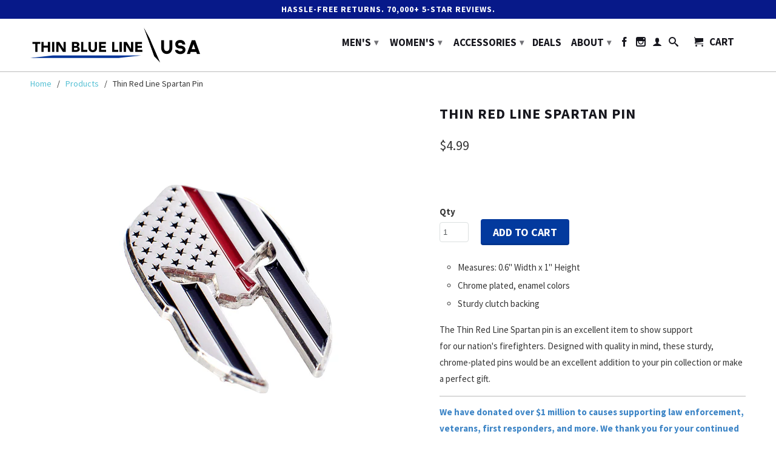

--- FILE ---
content_type: text/html; charset=utf-8
request_url: https://www.thinbluelineusa.com/products/thin-red-line-spartan-pin
body_size: 43843
content:
<!DOCTYPE html>
<!--[if lt IE 7 ]><html class="ie ie6" lang="en"> <![endif]-->
<!--[if IE 7 ]><html class="ie ie7" lang="en"> <![endif]-->
<!--[if IE 8 ]><html class="ie ie8" lang="en"> <![endif]-->
<!--[if IE 9 ]><html class="ie ie9" lang="en"> <![endif]-->
<!--[if (gte IE 10)|!(IE)]><!--><html lang="en"> <!--<![endif]-->
<head>
  <script src="//d1liekpayvooaz.cloudfront.net/apps/customizery/customizery.js?shop=pointview.myshopify.com"></script>
   <script>
        YETT_BLACKLIST = [
        /yotpo/,/privy/,/klaviyo/]
    </script>
  
  <script src="//www.thinbluelineusa.com/cdn/shop/t/193/assets/yett.js?v=106495577403524073061765687415" type="text/javascript"></script>

  <meta charset="utf-8">
  <meta http-equiv="cleartype" content="on">
  <meta name="robots" content="index,follow">

         
  <title>Thin Red Line Spartan Pin - Thin Blue Line USA</title>

  
  <meta name="description" content="Shop our Thin Red Line Spartan pin, an excellent item to show support for our nation&#39;s firefighters. Designed with quality in mind, these sturdy, chrome-plated pins would be an excellent addition to your pin collection or make a perfect gift." />
  
  

  <!-- Custom Fonts -->
  
  <link href="//fonts.googleapis.com/css?family=.|Raleway:light,normal,bold|Source+Sans+Pro:light,normal,bold|Source+Sans+Pro:light,normal,bold|Source+Sans+Pro:light,normal,semi-bold,bold" rel="stylesheet" type="text/css" />
  

  

<meta name="author" content="Thin Blue Line USA">
<meta property="og:url" content="https://www.thinbluelineusa.com/products/thin-red-line-spartan-pin">
<meta property="og:site_name" content="Thin Blue Line USA">


<meta name="twitter:card" content="summary">
<meta name="twitter:site" content="@thinlineusa">
<meta name="twitter:title" content="Thin Blue Line USA - Law Enforcement Products"/>
<meta name="twitter:description" content="Welcome to Thin Blue Line USA, your shopping destination for Law Enforcement Products. We offer flags, apparel, patches, tactical products, stickers, and more!"/>
<meta name="twitter:image:src" content="https://cdn.shopify.com/s/files/1/1171/4404/t/15/assets/logo.png?9212491819422980196" />



  <meta property="og:type" content="product">
  <meta property="og:title" content="Thin Red Line Spartan Pin">
  
    <meta property="og:image" content="http://www.thinbluelineusa.com/cdn/shop/products/rs1_grande.jpg?v=1762526474">
    <meta property="og:image:secure_url" content="https://www.thinbluelineusa.com/cdn/shop/products/rs1_grande.jpg?v=1762526474">
  
  <meta property="og:price:amount" content="4.99">
  <meta property="og:price:currency" content="USD">
  
    
  
    
  
    
    


  <meta property="og:description" content="Shop our Thin Red Line Spartan pin, an excellent item to show support for our nation&#39;s firefighters. Designed with quality in mind, these sturdy, chrome-plated pins would be an excellent addition to your pin collection or make a perfect gift.">




  <meta name="twitter:site" content="@thinblineusa">

<meta name="twitter:card" content="summary">

  <meta name="twitter:title" content="Thin Red Line Spartan Pin">
  <meta name="twitter:description" content="



Measures: 0.6&quot; Width x 1&quot; Height
Chrome plated, enamel colors
Sturdy clutch backing

The Thin Red Line Spartan pin is an excellent item to show support for our nation&#39;s firefighters. Designed with quality in mind, these sturdy, chrome-plated pins would be an excellent addition to your pin collection or make a perfect gift. 
">
  <meta name="twitter:image" content="https://www.thinbluelineusa.com/cdn/shop/products/rs1_medium.jpg?v=1762526474">
  <meta name="twitter:image:width" content="240">
  <meta name="twitter:image:height" content="240">


  
  

  <!-- Mobile Specific Metas -->
  <meta name="HandheldFriendly" content="True">
  <meta name="MobileOptimized" content="320">
  <meta name="viewport" content="width=device-width,initial-scale=1">
  <meta name="theme-color" content="#ffffff">
  <meta name="format-detection" content="telephone=no">

  <link href="https://cdnjs.cloudflare.com/ajax/libs/select2/4.0.6-rc.0/css/select2.min.css" rel="stylesheet" />

  <!-- Stylesheets for Retina 3.2 -->
  <link href="//www.thinbluelineusa.com/cdn/shop/t/193/assets/styles.scss.css?v=140521858761330190391768279974" rel="stylesheet" type="text/css" media="all" />
  <!--[if lte IE 9]>
<link href="//www.thinbluelineusa.com/cdn/shop/t/193/assets/ie.css?v=16370617434440559491765687415" rel="stylesheet" type="text/css" media="all" />
<![endif]-->

  <link rel="shortcut icon" type="image/x-icon" href="//www.thinbluelineusa.com/cdn/shop/t/193/assets/favicon.png?v=32095427846042239041765687415">
  <link rel="canonical" href="https://www.thinbluelineusa.com/products/thin-red-line-spartan-pin" />

  

  <script src="//www.thinbluelineusa.com/cdn/shop/t/193/assets/app.js?v=70256315066153449431765687415" type="text/javascript"></script>
  
  <script src="//www.thinbluelineusa.com/cdn/shopifycloud/storefront/assets/themes_support/option_selection-b017cd28.js" type="text/javascript"></script>        
  <script>window.performance && window.performance.mark && window.performance.mark('shopify.content_for_header.start');</script><meta name="google-site-verification" content="9CMALs_N8j7gf45nzFMCWhIxF_njLzL9ulJHq_zTK7k">
<meta id="shopify-digital-wallet" name="shopify-digital-wallet" content="/11714404/digital_wallets/dialog">
<meta name="shopify-checkout-api-token" content="8dcba5685b52d53630cf0c7269fd678b">
<link rel="alternate" type="application/json+oembed" href="https://www.thinbluelineusa.com/products/thin-red-line-spartan-pin.oembed">
<script async="async" src="/checkouts/internal/preloads.js?locale=en-US"></script>
<link rel="preconnect" href="https://shop.app" crossorigin="anonymous">
<script async="async" src="https://shop.app/checkouts/internal/preloads.js?locale=en-US&shop_id=11714404" crossorigin="anonymous"></script>
<script id="apple-pay-shop-capabilities" type="application/json">{"shopId":11714404,"countryCode":"US","currencyCode":"USD","merchantCapabilities":["supports3DS"],"merchantId":"gid:\/\/shopify\/Shop\/11714404","merchantName":"Thin Blue Line USA","requiredBillingContactFields":["postalAddress","email","phone"],"requiredShippingContactFields":["postalAddress","email","phone"],"shippingType":"shipping","supportedNetworks":["visa","masterCard","amex","discover","elo","jcb"],"total":{"type":"pending","label":"Thin Blue Line USA","amount":"1.00"},"shopifyPaymentsEnabled":true,"supportsSubscriptions":true}</script>
<script id="shopify-features" type="application/json">{"accessToken":"8dcba5685b52d53630cf0c7269fd678b","betas":["rich-media-storefront-analytics"],"domain":"www.thinbluelineusa.com","predictiveSearch":true,"shopId":11714404,"locale":"en"}</script>
<script>var Shopify = Shopify || {};
Shopify.shop = "pointview.myshopify.com";
Shopify.locale = "en";
Shopify.currency = {"active":"USD","rate":"1.0"};
Shopify.country = "US";
Shopify.theme = {"name":"Day 7","id":149097906368,"schema_name":null,"schema_version":null,"theme_store_id":601,"role":"main"};
Shopify.theme.handle = "null";
Shopify.theme.style = {"id":null,"handle":null};
Shopify.cdnHost = "www.thinbluelineusa.com/cdn";
Shopify.routes = Shopify.routes || {};
Shopify.routes.root = "/";</script>
<script type="module">!function(o){(o.Shopify=o.Shopify||{}).modules=!0}(window);</script>
<script>!function(o){function n(){var o=[];function n(){o.push(Array.prototype.slice.apply(arguments))}return n.q=o,n}var t=o.Shopify=o.Shopify||{};t.loadFeatures=n(),t.autoloadFeatures=n()}(window);</script>
<script>
  window.ShopifyPay = window.ShopifyPay || {};
  window.ShopifyPay.apiHost = "shop.app\/pay";
  window.ShopifyPay.redirectState = null;
</script>
<script id="shop-js-analytics" type="application/json">{"pageType":"product"}</script>
<script defer="defer" async type="module" src="//www.thinbluelineusa.com/cdn/shopifycloud/shop-js/modules/v2/client.init-shop-cart-sync_C5BV16lS.en.esm.js"></script>
<script defer="defer" async type="module" src="//www.thinbluelineusa.com/cdn/shopifycloud/shop-js/modules/v2/chunk.common_CygWptCX.esm.js"></script>
<script type="module">
  await import("//www.thinbluelineusa.com/cdn/shopifycloud/shop-js/modules/v2/client.init-shop-cart-sync_C5BV16lS.en.esm.js");
await import("//www.thinbluelineusa.com/cdn/shopifycloud/shop-js/modules/v2/chunk.common_CygWptCX.esm.js");

  window.Shopify.SignInWithShop?.initShopCartSync?.({"fedCMEnabled":true,"windoidEnabled":true});

</script>
<script>
  window.Shopify = window.Shopify || {};
  if (!window.Shopify.featureAssets) window.Shopify.featureAssets = {};
  window.Shopify.featureAssets['shop-js'] = {"shop-cart-sync":["modules/v2/client.shop-cart-sync_ZFArdW7E.en.esm.js","modules/v2/chunk.common_CygWptCX.esm.js"],"init-fed-cm":["modules/v2/client.init-fed-cm_CmiC4vf6.en.esm.js","modules/v2/chunk.common_CygWptCX.esm.js"],"shop-button":["modules/v2/client.shop-button_tlx5R9nI.en.esm.js","modules/v2/chunk.common_CygWptCX.esm.js"],"shop-cash-offers":["modules/v2/client.shop-cash-offers_DOA2yAJr.en.esm.js","modules/v2/chunk.common_CygWptCX.esm.js","modules/v2/chunk.modal_D71HUcav.esm.js"],"init-windoid":["modules/v2/client.init-windoid_sURxWdc1.en.esm.js","modules/v2/chunk.common_CygWptCX.esm.js"],"shop-toast-manager":["modules/v2/client.shop-toast-manager_ClPi3nE9.en.esm.js","modules/v2/chunk.common_CygWptCX.esm.js"],"init-shop-email-lookup-coordinator":["modules/v2/client.init-shop-email-lookup-coordinator_B8hsDcYM.en.esm.js","modules/v2/chunk.common_CygWptCX.esm.js"],"init-shop-cart-sync":["modules/v2/client.init-shop-cart-sync_C5BV16lS.en.esm.js","modules/v2/chunk.common_CygWptCX.esm.js"],"avatar":["modules/v2/client.avatar_BTnouDA3.en.esm.js"],"pay-button":["modules/v2/client.pay-button_FdsNuTd3.en.esm.js","modules/v2/chunk.common_CygWptCX.esm.js"],"init-customer-accounts":["modules/v2/client.init-customer-accounts_DxDtT_ad.en.esm.js","modules/v2/client.shop-login-button_C5VAVYt1.en.esm.js","modules/v2/chunk.common_CygWptCX.esm.js","modules/v2/chunk.modal_D71HUcav.esm.js"],"init-shop-for-new-customer-accounts":["modules/v2/client.init-shop-for-new-customer-accounts_ChsxoAhi.en.esm.js","modules/v2/client.shop-login-button_C5VAVYt1.en.esm.js","modules/v2/chunk.common_CygWptCX.esm.js","modules/v2/chunk.modal_D71HUcav.esm.js"],"shop-login-button":["modules/v2/client.shop-login-button_C5VAVYt1.en.esm.js","modules/v2/chunk.common_CygWptCX.esm.js","modules/v2/chunk.modal_D71HUcav.esm.js"],"init-customer-accounts-sign-up":["modules/v2/client.init-customer-accounts-sign-up_CPSyQ0Tj.en.esm.js","modules/v2/client.shop-login-button_C5VAVYt1.en.esm.js","modules/v2/chunk.common_CygWptCX.esm.js","modules/v2/chunk.modal_D71HUcav.esm.js"],"shop-follow-button":["modules/v2/client.shop-follow-button_Cva4Ekp9.en.esm.js","modules/v2/chunk.common_CygWptCX.esm.js","modules/v2/chunk.modal_D71HUcav.esm.js"],"checkout-modal":["modules/v2/client.checkout-modal_BPM8l0SH.en.esm.js","modules/v2/chunk.common_CygWptCX.esm.js","modules/v2/chunk.modal_D71HUcav.esm.js"],"lead-capture":["modules/v2/client.lead-capture_Bi8yE_yS.en.esm.js","modules/v2/chunk.common_CygWptCX.esm.js","modules/v2/chunk.modal_D71HUcav.esm.js"],"shop-login":["modules/v2/client.shop-login_D6lNrXab.en.esm.js","modules/v2/chunk.common_CygWptCX.esm.js","modules/v2/chunk.modal_D71HUcav.esm.js"],"payment-terms":["modules/v2/client.payment-terms_CZxnsJam.en.esm.js","modules/v2/chunk.common_CygWptCX.esm.js","modules/v2/chunk.modal_D71HUcav.esm.js"]};
</script>
<script>(function() {
  var isLoaded = false;
  function asyncLoad() {
    if (isLoaded) return;
    isLoaded = true;
    var urls = ["\/\/shopify.privy.com\/widget.js?shop=pointview.myshopify.com","\/\/d1liekpayvooaz.cloudfront.net\/apps\/customizery\/customizery.js?shop=pointview.myshopify.com","https:\/\/shopifycdn.aaawebstore.com\/formbuilder\/appfiles\/aaa_form_builder_script_minify_v1.js?shop=pointview.myshopify.com","https:\/\/chimpstatic.com\/mcjs-connected\/js\/users\/11d7f2d4add84be4e0446c20e\/e7d73614676c7ecf0e67f6908.js?shop=pointview.myshopify.com","https:\/\/d1owz8ug8bf83z.cloudfront.net\/laundry-symbols\/\/js\/pdfgenerator.js?shop=pointview.myshopify.com","https:\/\/d18eg7dreypte5.cloudfront.net\/browse-abandonment\/smsbump_timer.js?shop=pointview.myshopify.com","https:\/\/static-autocomplete.fastsimon.com\/fast-simon-autocomplete-init.umd.js?mode=shopify\u0026UUID=76067042-7974-4737-9901-519c861b38a1\u0026store=11714404\u0026shop=pointview.myshopify.com","https:\/\/reconvert-cdn.com\/assets\/js\/store_reconvert_node.js?v=2\u0026scid=ZTcwZjhkMWRlMjZiZDgyNzlmYWQ2ZWFmZjA5NDcyZjAuY2E3ZGQyZGJkNzYxZjlhMTQyZjIxZTlhYjJiMzE0ZTE=\u0026shop=pointview.myshopify.com","https:\/\/reconvert-cdn.com\/assets\/js\/reconvert_script_tags.mini.js?scid=ZTcwZjhkMWRlMjZiZDgyNzlmYWQ2ZWFmZjA5NDcyZjAuY2E3ZGQyZGJkNzYxZjlhMTQyZjIxZTlhYjJiMzE0ZTE=\u0026shop=pointview.myshopify.com","https:\/\/cdn-app.cart-bot.net\/public\/js\/append.js?shop=pointview.myshopify.com","https:\/\/cdn.hextom.com\/js\/ultimatesalesboost.js?shop=pointview.myshopify.com","https:\/\/boostsales.apps.avada.io\/scripttag\/avada-badgev2.min.js?shop=pointview.myshopify.com","https:\/\/boostsales.apps.avada.io\/scripttag\/avada-tracking.min.js?shop=pointview.myshopify.com","https:\/\/boostsales.apps.avada.io\/scripttag\/avada-countdownv2.min.js?shop=pointview.myshopify.com","https:\/\/load.fomo.com\/api\/v1\/MEyrHXleHJhT0QWyLL8dTw\/load.js?shop=pointview.myshopify.com","\/\/backinstock.useamp.com\/widget\/7188_1767153500.js?category=bis\u0026v=6\u0026shop=pointview.myshopify.com"];
    for (var i = 0; i < urls.length; i++) {
      var s = document.createElement('script');
      s.type = 'text/javascript';
      s.async = true;
      s.src = urls[i];
      var x = document.getElementsByTagName('script')[0];
      x.parentNode.insertBefore(s, x);
    }
  };
  if(window.attachEvent) {
    window.attachEvent('onload', asyncLoad);
  } else {
    window.addEventListener('load', asyncLoad, false);
  }
})();</script>
<script id="__st">var __st={"a":11714404,"offset":-18000,"reqid":"23c8c6ed-19d4-4a1b-a6b0-33e5b03c2d58-1768619350","pageurl":"www.thinbluelineusa.com\/products\/thin-red-line-spartan-pin","u":"a640cf238e56","p":"product","rtyp":"product","rid":4435724795991};</script>
<script>window.ShopifyPaypalV4VisibilityTracking = true;</script>
<script id="captcha-bootstrap">!function(){'use strict';const t='contact',e='account',n='new_comment',o=[[t,t],['blogs',n],['comments',n],[t,'customer']],c=[[e,'customer_login'],[e,'guest_login'],[e,'recover_customer_password'],[e,'create_customer']],r=t=>t.map((([t,e])=>`form[action*='/${t}']:not([data-nocaptcha='true']) input[name='form_type'][value='${e}']`)).join(','),a=t=>()=>t?[...document.querySelectorAll(t)].map((t=>t.form)):[];function s(){const t=[...o],e=r(t);return a(e)}const i='password',u='form_key',d=['recaptcha-v3-token','g-recaptcha-response','h-captcha-response',i],f=()=>{try{return window.sessionStorage}catch{return}},m='__shopify_v',_=t=>t.elements[u];function p(t,e,n=!1){try{const o=window.sessionStorage,c=JSON.parse(o.getItem(e)),{data:r}=function(t){const{data:e,action:n}=t;return t[m]||n?{data:e,action:n}:{data:t,action:n}}(c);for(const[e,n]of Object.entries(r))t.elements[e]&&(t.elements[e].value=n);n&&o.removeItem(e)}catch(o){console.error('form repopulation failed',{error:o})}}const l='form_type',E='cptcha';function T(t){t.dataset[E]=!0}const w=window,h=w.document,L='Shopify',v='ce_forms',y='captcha';let A=!1;((t,e)=>{const n=(g='f06e6c50-85a8-45c8-87d0-21a2b65856fe',I='https://cdn.shopify.com/shopifycloud/storefront-forms-hcaptcha/ce_storefront_forms_captcha_hcaptcha.v1.5.2.iife.js',D={infoText:'Protected by hCaptcha',privacyText:'Privacy',termsText:'Terms'},(t,e,n)=>{const o=w[L][v],c=o.bindForm;if(c)return c(t,g,e,D).then(n);var r;o.q.push([[t,g,e,D],n]),r=I,A||(h.body.append(Object.assign(h.createElement('script'),{id:'captcha-provider',async:!0,src:r})),A=!0)});var g,I,D;w[L]=w[L]||{},w[L][v]=w[L][v]||{},w[L][v].q=[],w[L][y]=w[L][y]||{},w[L][y].protect=function(t,e){n(t,void 0,e),T(t)},Object.freeze(w[L][y]),function(t,e,n,w,h,L){const[v,y,A,g]=function(t,e,n){const i=e?o:[],u=t?c:[],d=[...i,...u],f=r(d),m=r(i),_=r(d.filter((([t,e])=>n.includes(e))));return[a(f),a(m),a(_),s()]}(w,h,L),I=t=>{const e=t.target;return e instanceof HTMLFormElement?e:e&&e.form},D=t=>v().includes(t);t.addEventListener('submit',(t=>{const e=I(t);if(!e)return;const n=D(e)&&!e.dataset.hcaptchaBound&&!e.dataset.recaptchaBound,o=_(e),c=g().includes(e)&&(!o||!o.value);(n||c)&&t.preventDefault(),c&&!n&&(function(t){try{if(!f())return;!function(t){const e=f();if(!e)return;const n=_(t);if(!n)return;const o=n.value;o&&e.removeItem(o)}(t);const e=Array.from(Array(32),(()=>Math.random().toString(36)[2])).join('');!function(t,e){_(t)||t.append(Object.assign(document.createElement('input'),{type:'hidden',name:u})),t.elements[u].value=e}(t,e),function(t,e){const n=f();if(!n)return;const o=[...t.querySelectorAll(`input[type='${i}']`)].map((({name:t})=>t)),c=[...d,...o],r={};for(const[a,s]of new FormData(t).entries())c.includes(a)||(r[a]=s);n.setItem(e,JSON.stringify({[m]:1,action:t.action,data:r}))}(t,e)}catch(e){console.error('failed to persist form',e)}}(e),e.submit())}));const S=(t,e)=>{t&&!t.dataset[E]&&(n(t,e.some((e=>e===t))),T(t))};for(const o of['focusin','change'])t.addEventListener(o,(t=>{const e=I(t);D(e)&&S(e,y())}));const B=e.get('form_key'),M=e.get(l),P=B&&M;t.addEventListener('DOMContentLoaded',(()=>{const t=y();if(P)for(const e of t)e.elements[l].value===M&&p(e,B);[...new Set([...A(),...v().filter((t=>'true'===t.dataset.shopifyCaptcha))])].forEach((e=>S(e,t)))}))}(h,new URLSearchParams(w.location.search),n,t,e,['guest_login'])})(!0,!0)}();</script>
<script integrity="sha256-4kQ18oKyAcykRKYeNunJcIwy7WH5gtpwJnB7kiuLZ1E=" data-source-attribution="shopify.loadfeatures" defer="defer" src="//www.thinbluelineusa.com/cdn/shopifycloud/storefront/assets/storefront/load_feature-a0a9edcb.js" crossorigin="anonymous"></script>
<script crossorigin="anonymous" defer="defer" src="//www.thinbluelineusa.com/cdn/shopifycloud/storefront/assets/shopify_pay/storefront-65b4c6d7.js?v=20250812"></script>
<script data-source-attribution="shopify.dynamic_checkout.dynamic.init">var Shopify=Shopify||{};Shopify.PaymentButton=Shopify.PaymentButton||{isStorefrontPortableWallets:!0,init:function(){window.Shopify.PaymentButton.init=function(){};var t=document.createElement("script");t.src="https://www.thinbluelineusa.com/cdn/shopifycloud/portable-wallets/latest/portable-wallets.en.js",t.type="module",document.head.appendChild(t)}};
</script>
<script data-source-attribution="shopify.dynamic_checkout.buyer_consent">
  function portableWalletsHideBuyerConsent(e){var t=document.getElementById("shopify-buyer-consent"),n=document.getElementById("shopify-subscription-policy-button");t&&n&&(t.classList.add("hidden"),t.setAttribute("aria-hidden","true"),n.removeEventListener("click",e))}function portableWalletsShowBuyerConsent(e){var t=document.getElementById("shopify-buyer-consent"),n=document.getElementById("shopify-subscription-policy-button");t&&n&&(t.classList.remove("hidden"),t.removeAttribute("aria-hidden"),n.addEventListener("click",e))}window.Shopify?.PaymentButton&&(window.Shopify.PaymentButton.hideBuyerConsent=portableWalletsHideBuyerConsent,window.Shopify.PaymentButton.showBuyerConsent=portableWalletsShowBuyerConsent);
</script>
<script data-source-attribution="shopify.dynamic_checkout.cart.bootstrap">document.addEventListener("DOMContentLoaded",(function(){function t(){return document.querySelector("shopify-accelerated-checkout-cart, shopify-accelerated-checkout")}if(t())Shopify.PaymentButton.init();else{new MutationObserver((function(e,n){t()&&(Shopify.PaymentButton.init(),n.disconnect())})).observe(document.body,{childList:!0,subtree:!0})}}));
</script>
<script id='scb4127' type='text/javascript' async='' src='https://www.thinbluelineusa.com/cdn/shopifycloud/privacy-banner/storefront-banner.js'></script><link id="shopify-accelerated-checkout-styles" rel="stylesheet" media="screen" href="https://www.thinbluelineusa.com/cdn/shopifycloud/portable-wallets/latest/accelerated-checkout-backwards-compat.css" crossorigin="anonymous">
<style id="shopify-accelerated-checkout-cart">
        #shopify-buyer-consent {
  margin-top: 1em;
  display: inline-block;
  width: 100%;
}

#shopify-buyer-consent.hidden {
  display: none;
}

#shopify-subscription-policy-button {
  background: none;
  border: none;
  padding: 0;
  text-decoration: underline;
  font-size: inherit;
  cursor: pointer;
}

#shopify-subscription-policy-button::before {
  box-shadow: none;
}

      </style>

<script>window.performance && window.performance.mark && window.performance.mark('shopify.content_for_header.end');</script>
  <script>

</script>

  <!-- OrderLogic checkout restrictions ========================================= -->
  <script>
DEBUG_KEY = "__olDebug";

if (typeof olCreateCookie == 'undefined') {
    var olCreateCookie = function (name, value, days) {
        if (days) {
            var date = new Date();
            date.setTime(date.getTime() + (days * 24 * 60 * 60 * 1000));
            var expires = "; expires=" + date.toGMTString();
        }
        else var expires = "";
        document.cookie = name + "=" + JSON.stringify(value) + expires + "; path=/; SameSite=None; Secure";
    };
}

if (typeof olReadCookie == 'undefined') {
    var olReadCookie = function (name) {
        var nameEQ = name + "=";
        var ca = document.cookie.split(';');
        // the cookie is being created, there is a problem with the following logic matching the name
        for (var i = 0; i < ca.length; i++) {
            var c = ca[i];
            while (c.charAt(0) == ' ') c = c.substring(1, c.length);
            if (c.indexOf(nameEQ) == 0) return JSON.parse(c.substring(nameEQ.length, c.length));
        }
        return;
    };
}

if (typeof getOlCacheBuster == 'undefined') {
    var getOlCacheBuster = function() {
        if ( typeof getOlCacheBuster.olCacheBuster == 'undefined') {
            scriptsArray = Array.prototype.slice.call(document.getElementsByTagName("script"));
            scriptsArray = scriptsArray.concat(Array.prototype.slice.call(document.getElementsByTagName("noscript")));
            for (var i=0; i<scriptsArray.length; i++) {
                cacheBusterArray = scriptsArray[i].innerHTML.match(/orderlogicapp.com\\\/embedded_js\\\/production_base.js\?(\d+)/);
                if (cacheBusterArray == null) {
                    cacheBusterString = scriptsArray[i].getAttribute('src');
                    if (cacheBusterString != null) {
                        cacheBusterArray = cacheBusterString.match(/orderlogicapp.com\/embedded_js\/production_base.js\?(\d+)/);
                    }
                }
                if (cacheBusterArray != null) {
                    getOlCacheBuster.olCacheBuster = cacheBusterArray[1];
                    break;
                }
            }
        }
        return getOlCacheBuster.olCacheBuster;
    }
}

if (typeof ol_hostname == 'undefined') {
    var ol_hostname = 'www.orderlogicapp.com';
    var ol_debug = olReadCookie(DEBUG_KEY);
    if (window.location.search.replace("?", "").substring(0, 7) == 'olDebug') {
        ol_debug = window.location.search.replace("?olDebug=", "");
        if (ol_debug == 'false') ol_debug = false;
        olCreateCookie(DEBUG_KEY, ol_debug, null);
    }
}

var ol_cachebuster = getOlCacheBuster();
if (( typeof ol_cachebuster != 'undefined') || (ol_debug)) {
    if (typeof ol_script == 'undefined') {
        var ol_script = document.createElement('script');
        ol_script.type = 'text/javascript';
        ol_script.async = true;
        ol_script.src = "https://" + (ol_debug ? 'dev.orderlogicapp.com' : ol_hostname) + "/embedded_js/store.js?" + ol_cachebuster;
        document.head.appendChild(ol_script);
    }
}



olProductData = { 
}


olProductDataDcb = {
  productId: 4435724795991,
  handle: "thin-red-line-spartan-pin",
  tags: [
    
        "Thin Red Line",
    
  ]
}

</script>


  <script src="https://cdnjs.cloudflare.com/ajax/libs/select2/4.0.6-rc.0/js/select2.min.js"></script>
  <script type="text/javascript">
    (function e(){var e=document.createElement("script");e.type="text/javascript",e.async=true,e.src="//staticw2.yotpo.com/xgtFudVJbIDKPhJTOYL55LWOv94Lwxva1NjmgP8q/widget.js";var t=document.getElementsByTagName("script")[0];t.parentNode.insertBefore(e,t)})();
  </script>
  <meta name="p:domain_verify" content="7f7b07a5141891750e96bdabc5f65595"/>      
  <meta name="msvalidate.01" content="E28678D972B4ACA8F56A0AE8E046A6D9" />

  <!--BEGIN: Bing Ads UET Javascript tag.-->
  <script>(function(w,d,t,r,u){var f,n,i;w[u]=w[u]||[],f=function(){var o={ti:"5267954"};o.q=w[u],w[u]=new UET(o),w[u].push("pageLoad")},n=d.createElement(t),n.src=r,n.async=1,n.onload=n.onreadystatechange=function(){var s=this.readyState;s&&s!=="loaded"&&s!=="complete"||(f(),n.onload=n.onreadystatechange=null)},i=d.getElementsByTagName(t)[0],i.parentNode.insertBefore(n,i)})(window,document,"script","//bat.bing.com/bat.js","uetq");</script><noscript><img src="//bat.bing.com/action/0?ti=5267954&Ver=2" height="0" width="0" style="display:none; visibility: hidden;" /></noscript>

  <!--END: Bing Ads UET Javascript tag-->


  <!-- Google Tag Manager -->
  <noscript><iframe src="//www.googletagmanager.com/ns.html?id=GTM-N8K58G"
                    height="0" width="0" style="display:none;visibility:hidden"></iframe></noscript>
  <script>(function(w,d,s,l,i){w[l]=w[l]||[];w[l].push({'gtm.start':
                                                        new Date().getTime(),event:'gtm.js'});var f=d.getElementsByTagName(s)[0],
    j=d.createElement(s),dl=l!='dataLayer'?'&l='+l:'';j.async=true;j.src=
      '//www.googletagmanager.com/gtm.js?id='+i+dl;f.parentNode.insertBefore(j,f);
                              })(window,document,'script','dataLayer','GTM-N8K58G');</script>
  <!-- End Google Tag Manager -->

<!-- Global site tag (gtag.js) - Google Ads: 950463015 -->
<script async src="https://www.googletagmanager.com/gtag/js?id=AW-950463015"></script>
<script>
  window.dataLayer = window.dataLayer || [];
  function gtag(){dataLayer.push(arguments);}
  gtag('js', new Date());

  gtag('config', 'AW-950463015');
</script>



  <script src="//staticxx.s3.amazonaws.com/aio_stats_lib_v1.min.js?v=1.0"></script>



<!-- BEGIN app block: shopify://apps/klaviyo-email-marketing-sms/blocks/klaviyo-onsite-embed/2632fe16-c075-4321-a88b-50b567f42507 -->












  <script async src="https://static.klaviyo.com/onsite/js/PJgS5E/klaviyo.js?company_id=PJgS5E"></script>
  <script>!function(){if(!window.klaviyo){window._klOnsite=window._klOnsite||[];try{window.klaviyo=new Proxy({},{get:function(n,i){return"push"===i?function(){var n;(n=window._klOnsite).push.apply(n,arguments)}:function(){for(var n=arguments.length,o=new Array(n),w=0;w<n;w++)o[w]=arguments[w];var t="function"==typeof o[o.length-1]?o.pop():void 0,e=new Promise((function(n){window._klOnsite.push([i].concat(o,[function(i){t&&t(i),n(i)}]))}));return e}}})}catch(n){window.klaviyo=window.klaviyo||[],window.klaviyo.push=function(){var n;(n=window._klOnsite).push.apply(n,arguments)}}}}();</script>

  
    <script id="viewed_product">
      if (item == null) {
        var _learnq = _learnq || [];

        var MetafieldReviews = null
        var MetafieldYotpoRating = null
        var MetafieldYotpoCount = null
        var MetafieldLooxRating = null
        var MetafieldLooxCount = null
        var okendoProduct = null
        var okendoProductReviewCount = null
        var okendoProductReviewAverageValue = null
        try {
          // The following fields are used for Customer Hub recently viewed in order to add reviews.
          // This information is not part of __kla_viewed. Instead, it is part of __kla_viewed_reviewed_items
          MetafieldReviews = {};
          MetafieldYotpoRating = "5.0"
          MetafieldYotpoCount = "3"
          MetafieldLooxRating = null
          MetafieldLooxCount = null

          okendoProduct = null
          // If the okendo metafield is not legacy, it will error, which then requires the new json formatted data
          if (okendoProduct && 'error' in okendoProduct) {
            okendoProduct = null
          }
          okendoProductReviewCount = okendoProduct ? okendoProduct.reviewCount : null
          okendoProductReviewAverageValue = okendoProduct ? okendoProduct.reviewAverageValue : null
        } catch (error) {
          console.error('Error in Klaviyo onsite reviews tracking:', error);
        }

        var item = {
          Name: "Thin Red Line Spartan Pin",
          ProductID: 4435724795991,
          Categories: ["All Products","Gifts Under $10","Pins","Pins \u0026 Patches","Shop","Thin Red Line Collection"],
          ImageURL: "https://www.thinbluelineusa.com/cdn/shop/products/rs1_grande.jpg?v=1762526474",
          URL: "https://www.thinbluelineusa.com/products/thin-red-line-spartan-pin",
          Brand: "Thin Blue Line USA",
          Price: "$4.99",
          Value: "4.99",
          CompareAtPrice: "$0.00"
        };
        _learnq.push(['track', 'Viewed Product', item]);
        _learnq.push(['trackViewedItem', {
          Title: item.Name,
          ItemId: item.ProductID,
          Categories: item.Categories,
          ImageUrl: item.ImageURL,
          Url: item.URL,
          Metadata: {
            Brand: item.Brand,
            Price: item.Price,
            Value: item.Value,
            CompareAtPrice: item.CompareAtPrice
          },
          metafields:{
            reviews: MetafieldReviews,
            yotpo:{
              rating: MetafieldYotpoRating,
              count: MetafieldYotpoCount,
            },
            loox:{
              rating: MetafieldLooxRating,
              count: MetafieldLooxCount,
            },
            okendo: {
              rating: okendoProductReviewAverageValue,
              count: okendoProductReviewCount,
            }
          }
        }]);
      }
    </script>
  




  <script>
    window.klaviyoReviewsProductDesignMode = false
  </script>







<!-- END app block --><script src="https://cdn.shopify.com/extensions/019b6eab-211e-7978-ad83-a373ee147c2e/avada-boost-sales-41/assets/avada-offer.js" type="text/javascript" defer="defer"></script>
<script src="https://cdn.shopify.com/extensions/019b0ca3-aa13-7aa2-a0b4-6cb667a1f6f7/essential-countdown-timer-55/assets/countdown_timer_essential_apps.min.js" type="text/javascript" defer="defer"></script>
<link href="https://monorail-edge.shopifysvc.com" rel="dns-prefetch">
<script>(function(){if ("sendBeacon" in navigator && "performance" in window) {try {var session_token_from_headers = performance.getEntriesByType('navigation')[0].serverTiming.find(x => x.name == '_s').description;} catch {var session_token_from_headers = undefined;}var session_cookie_matches = document.cookie.match(/_shopify_s=([^;]*)/);var session_token_from_cookie = session_cookie_matches && session_cookie_matches.length === 2 ? session_cookie_matches[1] : "";var session_token = session_token_from_headers || session_token_from_cookie || "";function handle_abandonment_event(e) {var entries = performance.getEntries().filter(function(entry) {return /monorail-edge.shopifysvc.com/.test(entry.name);});if (!window.abandonment_tracked && entries.length === 0) {window.abandonment_tracked = true;var currentMs = Date.now();var navigation_start = performance.timing.navigationStart;var payload = {shop_id: 11714404,url: window.location.href,navigation_start,duration: currentMs - navigation_start,session_token,page_type: "product"};window.navigator.sendBeacon("https://monorail-edge.shopifysvc.com/v1/produce", JSON.stringify({schema_id: "online_store_buyer_site_abandonment/1.1",payload: payload,metadata: {event_created_at_ms: currentMs,event_sent_at_ms: currentMs}}));}}window.addEventListener('pagehide', handle_abandonment_event);}}());</script>
<script id="web-pixels-manager-setup">(function e(e,d,r,n,o){if(void 0===o&&(o={}),!Boolean(null===(a=null===(i=window.Shopify)||void 0===i?void 0:i.analytics)||void 0===a?void 0:a.replayQueue)){var i,a;window.Shopify=window.Shopify||{};var t=window.Shopify;t.analytics=t.analytics||{};var s=t.analytics;s.replayQueue=[],s.publish=function(e,d,r){return s.replayQueue.push([e,d,r]),!0};try{self.performance.mark("wpm:start")}catch(e){}var l=function(){var e={modern:/Edge?\/(1{2}[4-9]|1[2-9]\d|[2-9]\d{2}|\d{4,})\.\d+(\.\d+|)|Firefox\/(1{2}[4-9]|1[2-9]\d|[2-9]\d{2}|\d{4,})\.\d+(\.\d+|)|Chrom(ium|e)\/(9{2}|\d{3,})\.\d+(\.\d+|)|(Maci|X1{2}).+ Version\/(15\.\d+|(1[6-9]|[2-9]\d|\d{3,})\.\d+)([,.]\d+|)( \(\w+\)|)( Mobile\/\w+|) Safari\/|Chrome.+OPR\/(9{2}|\d{3,})\.\d+\.\d+|(CPU[ +]OS|iPhone[ +]OS|CPU[ +]iPhone|CPU IPhone OS|CPU iPad OS)[ +]+(15[._]\d+|(1[6-9]|[2-9]\d|\d{3,})[._]\d+)([._]\d+|)|Android:?[ /-](13[3-9]|1[4-9]\d|[2-9]\d{2}|\d{4,})(\.\d+|)(\.\d+|)|Android.+Firefox\/(13[5-9]|1[4-9]\d|[2-9]\d{2}|\d{4,})\.\d+(\.\d+|)|Android.+Chrom(ium|e)\/(13[3-9]|1[4-9]\d|[2-9]\d{2}|\d{4,})\.\d+(\.\d+|)|SamsungBrowser\/([2-9]\d|\d{3,})\.\d+/,legacy:/Edge?\/(1[6-9]|[2-9]\d|\d{3,})\.\d+(\.\d+|)|Firefox\/(5[4-9]|[6-9]\d|\d{3,})\.\d+(\.\d+|)|Chrom(ium|e)\/(5[1-9]|[6-9]\d|\d{3,})\.\d+(\.\d+|)([\d.]+$|.*Safari\/(?![\d.]+ Edge\/[\d.]+$))|(Maci|X1{2}).+ Version\/(10\.\d+|(1[1-9]|[2-9]\d|\d{3,})\.\d+)([,.]\d+|)( \(\w+\)|)( Mobile\/\w+|) Safari\/|Chrome.+OPR\/(3[89]|[4-9]\d|\d{3,})\.\d+\.\d+|(CPU[ +]OS|iPhone[ +]OS|CPU[ +]iPhone|CPU IPhone OS|CPU iPad OS)[ +]+(10[._]\d+|(1[1-9]|[2-9]\d|\d{3,})[._]\d+)([._]\d+|)|Android:?[ /-](13[3-9]|1[4-9]\d|[2-9]\d{2}|\d{4,})(\.\d+|)(\.\d+|)|Mobile Safari.+OPR\/([89]\d|\d{3,})\.\d+\.\d+|Android.+Firefox\/(13[5-9]|1[4-9]\d|[2-9]\d{2}|\d{4,})\.\d+(\.\d+|)|Android.+Chrom(ium|e)\/(13[3-9]|1[4-9]\d|[2-9]\d{2}|\d{4,})\.\d+(\.\d+|)|Android.+(UC? ?Browser|UCWEB|U3)[ /]?(15\.([5-9]|\d{2,})|(1[6-9]|[2-9]\d|\d{3,})\.\d+)\.\d+|SamsungBrowser\/(5\.\d+|([6-9]|\d{2,})\.\d+)|Android.+MQ{2}Browser\/(14(\.(9|\d{2,})|)|(1[5-9]|[2-9]\d|\d{3,})(\.\d+|))(\.\d+|)|K[Aa][Ii]OS\/(3\.\d+|([4-9]|\d{2,})\.\d+)(\.\d+|)/},d=e.modern,r=e.legacy,n=navigator.userAgent;return n.match(d)?"modern":n.match(r)?"legacy":"unknown"}(),u="modern"===l?"modern":"legacy",c=(null!=n?n:{modern:"",legacy:""})[u],f=function(e){return[e.baseUrl,"/wpm","/b",e.hashVersion,"modern"===e.buildTarget?"m":"l",".js"].join("")}({baseUrl:d,hashVersion:r,buildTarget:u}),m=function(e){var d=e.version,r=e.bundleTarget,n=e.surface,o=e.pageUrl,i=e.monorailEndpoint;return{emit:function(e){var a=e.status,t=e.errorMsg,s=(new Date).getTime(),l=JSON.stringify({metadata:{event_sent_at_ms:s},events:[{schema_id:"web_pixels_manager_load/3.1",payload:{version:d,bundle_target:r,page_url:o,status:a,surface:n,error_msg:t},metadata:{event_created_at_ms:s}}]});if(!i)return console&&console.warn&&console.warn("[Web Pixels Manager] No Monorail endpoint provided, skipping logging."),!1;try{return self.navigator.sendBeacon.bind(self.navigator)(i,l)}catch(e){}var u=new XMLHttpRequest;try{return u.open("POST",i,!0),u.setRequestHeader("Content-Type","text/plain"),u.send(l),!0}catch(e){return console&&console.warn&&console.warn("[Web Pixels Manager] Got an unhandled error while logging to Monorail."),!1}}}}({version:r,bundleTarget:l,surface:e.surface,pageUrl:self.location.href,monorailEndpoint:e.monorailEndpoint});try{o.browserTarget=l,function(e){var d=e.src,r=e.async,n=void 0===r||r,o=e.onload,i=e.onerror,a=e.sri,t=e.scriptDataAttributes,s=void 0===t?{}:t,l=document.createElement("script"),u=document.querySelector("head"),c=document.querySelector("body");if(l.async=n,l.src=d,a&&(l.integrity=a,l.crossOrigin="anonymous"),s)for(var f in s)if(Object.prototype.hasOwnProperty.call(s,f))try{l.dataset[f]=s[f]}catch(e){}if(o&&l.addEventListener("load",o),i&&l.addEventListener("error",i),u)u.appendChild(l);else{if(!c)throw new Error("Did not find a head or body element to append the script");c.appendChild(l)}}({src:f,async:!0,onload:function(){if(!function(){var e,d;return Boolean(null===(d=null===(e=window.Shopify)||void 0===e?void 0:e.analytics)||void 0===d?void 0:d.initialized)}()){var d=window.webPixelsManager.init(e)||void 0;if(d){var r=window.Shopify.analytics;r.replayQueue.forEach((function(e){var r=e[0],n=e[1],o=e[2];d.publishCustomEvent(r,n,o)})),r.replayQueue=[],r.publish=d.publishCustomEvent,r.visitor=d.visitor,r.initialized=!0}}},onerror:function(){return m.emit({status:"failed",errorMsg:"".concat(f," has failed to load")})},sri:function(e){var d=/^sha384-[A-Za-z0-9+/=]+$/;return"string"==typeof e&&d.test(e)}(c)?c:"",scriptDataAttributes:o}),m.emit({status:"loading"})}catch(e){m.emit({status:"failed",errorMsg:(null==e?void 0:e.message)||"Unknown error"})}}})({shopId: 11714404,storefrontBaseUrl: "https://www.thinbluelineusa.com",extensionsBaseUrl: "https://extensions.shopifycdn.com/cdn/shopifycloud/web-pixels-manager",monorailEndpoint: "https://monorail-edge.shopifysvc.com/unstable/produce_batch",surface: "storefront-renderer",enabledBetaFlags: ["2dca8a86"],webPixelsConfigList: [{"id":"1636794560","configuration":"{\"accountID\":\"PJgS5E\",\"webPixelConfig\":\"eyJlbmFibGVBZGRlZFRvQ2FydEV2ZW50cyI6IHRydWV9\"}","eventPayloadVersion":"v1","runtimeContext":"STRICT","scriptVersion":"524f6c1ee37bacdca7657a665bdca589","type":"APP","apiClientId":123074,"privacyPurposes":["ANALYTICS","MARKETING"],"dataSharingAdjustments":{"protectedCustomerApprovalScopes":["read_customer_address","read_customer_email","read_customer_name","read_customer_personal_data","read_customer_phone"]}},{"id":"1564901568","configuration":"{\"accountID\":\"76067042-7974-4737-9901-519c861b38a1\"}","eventPayloadVersion":"v1","runtimeContext":"STRICT","scriptVersion":"ed3062273042a62eadac52e696eeaaa8","type":"APP","apiClientId":159457,"privacyPurposes":["ANALYTICS","MARKETING","SALE_OF_DATA"],"dataSharingAdjustments":{"protectedCustomerApprovalScopes":["read_customer_address","read_customer_email","read_customer_name","read_customer_personal_data","read_customer_phone"]}},{"id":"1304559808","configuration":"{\"backendUrl\":\"https:\\\/\\\/api.fomo.com\",\"shopifyDomain\":\"pointview.myshopify.com\",\"clientId\":\"MEyrHXleHJhT0QWyLL8dTw\"}","eventPayloadVersion":"v1","runtimeContext":"STRICT","scriptVersion":"7d6b3c47d11904234b4b4387460e7d33","type":"APP","apiClientId":155003,"privacyPurposes":["ANALYTICS","MARKETING","SALE_OF_DATA"],"dataSharingAdjustments":{"protectedCustomerApprovalScopes":["read_customer_address","read_customer_email","read_customer_name","read_customer_personal_data"]}},{"id":"718962880","configuration":"{\"publicKey\":\"pub_09ef4d0af552559abeae\",\"apiUrl\":\"https:\\\/\\\/tracking.refersion.com\"}","eventPayloadVersion":"v1","runtimeContext":"STRICT","scriptVersion":"0fb80394591dba97de0fece487c9c5e4","type":"APP","apiClientId":147004,"privacyPurposes":["ANALYTICS","SALE_OF_DATA"],"dataSharingAdjustments":{"protectedCustomerApprovalScopes":["read_customer_email","read_customer_name","read_customer_personal_data"]}},{"id":"443416768","configuration":"{\"config\":\"{\\\"pixel_id\\\":\\\"G-NJ9EYXMFXE\\\",\\\"target_country\\\":\\\"US\\\",\\\"gtag_events\\\":[{\\\"type\\\":\\\"search\\\",\\\"action_label\\\":[\\\"G-NJ9EYXMFXE\\\",\\\"AW-950463015\\\/hSVcCJva6NoBEKfUm8UD\\\"]},{\\\"type\\\":\\\"begin_checkout\\\",\\\"action_label\\\":[\\\"G-NJ9EYXMFXE\\\",\\\"AW-950463015\\\/U-v4CJja6NoBEKfUm8UD\\\"]},{\\\"type\\\":\\\"view_item\\\",\\\"action_label\\\":[\\\"G-NJ9EYXMFXE\\\",\\\"AW-950463015\\\/YJadCJLa6NoBEKfUm8UD\\\",\\\"MC-9FK27QZXB5\\\"]},{\\\"type\\\":\\\"purchase\\\",\\\"action_label\\\":[\\\"G-NJ9EYXMFXE\\\",\\\"AW-950463015\\\/hecdCI_a6NoBEKfUm8UD\\\",\\\"MC-9FK27QZXB5\\\"]},{\\\"type\\\":\\\"page_view\\\",\\\"action_label\\\":[\\\"G-NJ9EYXMFXE\\\",\\\"AW-950463015\\\/hLvVCNDZ6NoBEKfUm8UD\\\",\\\"MC-9FK27QZXB5\\\"]},{\\\"type\\\":\\\"add_payment_info\\\",\\\"action_label\\\":[\\\"G-NJ9EYXMFXE\\\",\\\"AW-950463015\\\/KY_lCJ7a6NoBEKfUm8UD\\\"]},{\\\"type\\\":\\\"add_to_cart\\\",\\\"action_label\\\":[\\\"G-NJ9EYXMFXE\\\",\\\"AW-950463015\\\/NyKGCJXa6NoBEKfUm8UD\\\"]}],\\\"enable_monitoring_mode\\\":false}\"}","eventPayloadVersion":"v1","runtimeContext":"OPEN","scriptVersion":"b2a88bafab3e21179ed38636efcd8a93","type":"APP","apiClientId":1780363,"privacyPurposes":[],"dataSharingAdjustments":{"protectedCustomerApprovalScopes":["read_customer_address","read_customer_email","read_customer_name","read_customer_personal_data","read_customer_phone"]}},{"id":"422641856","configuration":"{\"pixelCode\":\"CMKNDFJC77UDUQCEHAU0\"}","eventPayloadVersion":"v1","runtimeContext":"STRICT","scriptVersion":"22e92c2ad45662f435e4801458fb78cc","type":"APP","apiClientId":4383523,"privacyPurposes":["ANALYTICS","MARKETING","SALE_OF_DATA"],"dataSharingAdjustments":{"protectedCustomerApprovalScopes":["read_customer_address","read_customer_email","read_customer_name","read_customer_personal_data","read_customer_phone"]}},{"id":"212172992","configuration":"{\"pixel_id\":\"1489785117996612\",\"pixel_type\":\"facebook_pixel\",\"metaapp_system_user_token\":\"-\"}","eventPayloadVersion":"v1","runtimeContext":"OPEN","scriptVersion":"ca16bc87fe92b6042fbaa3acc2fbdaa6","type":"APP","apiClientId":2329312,"privacyPurposes":["ANALYTICS","MARKETING","SALE_OF_DATA"],"dataSharingAdjustments":{"protectedCustomerApprovalScopes":["read_customer_address","read_customer_email","read_customer_name","read_customer_personal_data","read_customer_phone"]}},{"id":"52691136","configuration":"{\"tagID\":\"2612530691945\"}","eventPayloadVersion":"v1","runtimeContext":"STRICT","scriptVersion":"18031546ee651571ed29edbe71a3550b","type":"APP","apiClientId":3009811,"privacyPurposes":["ANALYTICS","MARKETING","SALE_OF_DATA"],"dataSharingAdjustments":{"protectedCustomerApprovalScopes":["read_customer_address","read_customer_email","read_customer_name","read_customer_personal_data","read_customer_phone"]}},{"id":"44695744","configuration":"{\"store\":\"pointview.myshopify.com\"}","eventPayloadVersion":"v1","runtimeContext":"STRICT","scriptVersion":"8450b52b59e80bfb2255f1e069ee1acd","type":"APP","apiClientId":740217,"privacyPurposes":["ANALYTICS","MARKETING","SALE_OF_DATA"],"dataSharingAdjustments":{"protectedCustomerApprovalScopes":["read_customer_address","read_customer_email","read_customer_name","read_customer_personal_data","read_customer_phone"]}},{"id":"19464384","configuration":"{\"accountID\":\"3269b94d-b57a-46a4-a5c4-54c6a4eb27ff\"}","eventPayloadVersion":"v1","runtimeContext":"STRICT","scriptVersion":"9f468f867a64642e46238f80055953d7","type":"APP","apiClientId":2441839,"privacyPurposes":["ANALYTICS","MARKETING","SALE_OF_DATA"],"dataSharingAdjustments":{"protectedCustomerApprovalScopes":["read_customer_address","read_customer_email","read_customer_name","read_customer_personal_data","read_customer_phone"]}},{"id":"shopify-app-pixel","configuration":"{}","eventPayloadVersion":"v1","runtimeContext":"STRICT","scriptVersion":"0450","apiClientId":"shopify-pixel","type":"APP","privacyPurposes":["ANALYTICS","MARKETING"]},{"id":"shopify-custom-pixel","eventPayloadVersion":"v1","runtimeContext":"LAX","scriptVersion":"0450","apiClientId":"shopify-pixel","type":"CUSTOM","privacyPurposes":["ANALYTICS","MARKETING"]}],isMerchantRequest: false,initData: {"shop":{"name":"Thin Blue Line USA","paymentSettings":{"currencyCode":"USD"},"myshopifyDomain":"pointview.myshopify.com","countryCode":"US","storefrontUrl":"https:\/\/www.thinbluelineusa.com"},"customer":null,"cart":null,"checkout":null,"productVariants":[{"price":{"amount":4.99,"currencyCode":"USD"},"product":{"title":"Thin Red Line Spartan Pin","vendor":"Thin Blue Line USA","id":"4435724795991","untranslatedTitle":"Thin Red Line Spartan Pin","url":"\/products\/thin-red-line-spartan-pin","type":"Pins"},"id":"31602474582103","image":{"src":"\/\/www.thinbluelineusa.com\/cdn\/shop\/products\/rs1.jpg?v=1762526474"},"sku":"TRL-PIN-SPARTAN","title":"Default Title","untranslatedTitle":"Default Title"}],"purchasingCompany":null},},"https://www.thinbluelineusa.com/cdn","fcfee988w5aeb613cpc8e4bc33m6693e112",{"modern":"","legacy":""},{"shopId":"11714404","storefrontBaseUrl":"https:\/\/www.thinbluelineusa.com","extensionBaseUrl":"https:\/\/extensions.shopifycdn.com\/cdn\/shopifycloud\/web-pixels-manager","surface":"storefront-renderer","enabledBetaFlags":"[\"2dca8a86\"]","isMerchantRequest":"false","hashVersion":"fcfee988w5aeb613cpc8e4bc33m6693e112","publish":"custom","events":"[[\"page_viewed\",{}],[\"product_viewed\",{\"productVariant\":{\"price\":{\"amount\":4.99,\"currencyCode\":\"USD\"},\"product\":{\"title\":\"Thin Red Line Spartan Pin\",\"vendor\":\"Thin Blue Line USA\",\"id\":\"4435724795991\",\"untranslatedTitle\":\"Thin Red Line Spartan Pin\",\"url\":\"\/products\/thin-red-line-spartan-pin\",\"type\":\"Pins\"},\"id\":\"31602474582103\",\"image\":{\"src\":\"\/\/www.thinbluelineusa.com\/cdn\/shop\/products\/rs1.jpg?v=1762526474\"},\"sku\":\"TRL-PIN-SPARTAN\",\"title\":\"Default Title\",\"untranslatedTitle\":\"Default Title\"}}]]"});</script><script>
  window.ShopifyAnalytics = window.ShopifyAnalytics || {};
  window.ShopifyAnalytics.meta = window.ShopifyAnalytics.meta || {};
  window.ShopifyAnalytics.meta.currency = 'USD';
  var meta = {"product":{"id":4435724795991,"gid":"gid:\/\/shopify\/Product\/4435724795991","vendor":"Thin Blue Line USA","type":"Pins","handle":"thin-red-line-spartan-pin","variants":[{"id":31602474582103,"price":499,"name":"Thin Red Line Spartan Pin","public_title":null,"sku":"TRL-PIN-SPARTAN"}],"remote":false},"page":{"pageType":"product","resourceType":"product","resourceId":4435724795991,"requestId":"23c8c6ed-19d4-4a1b-a6b0-33e5b03c2d58-1768619350"}};
  for (var attr in meta) {
    window.ShopifyAnalytics.meta[attr] = meta[attr];
  }
</script>
<script class="analytics">
  (function () {
    var customDocumentWrite = function(content) {
      var jquery = null;

      if (window.jQuery) {
        jquery = window.jQuery;
      } else if (window.Checkout && window.Checkout.$) {
        jquery = window.Checkout.$;
      }

      if (jquery) {
        jquery('body').append(content);
      }
    };

    var hasLoggedConversion = function(token) {
      if (token) {
        return document.cookie.indexOf('loggedConversion=' + token) !== -1;
      }
      return false;
    }

    var setCookieIfConversion = function(token) {
      if (token) {
        var twoMonthsFromNow = new Date(Date.now());
        twoMonthsFromNow.setMonth(twoMonthsFromNow.getMonth() + 2);

        document.cookie = 'loggedConversion=' + token + '; expires=' + twoMonthsFromNow;
      }
    }

    var trekkie = window.ShopifyAnalytics.lib = window.trekkie = window.trekkie || [];
    if (trekkie.integrations) {
      return;
    }
    trekkie.methods = [
      'identify',
      'page',
      'ready',
      'track',
      'trackForm',
      'trackLink'
    ];
    trekkie.factory = function(method) {
      return function() {
        var args = Array.prototype.slice.call(arguments);
        args.unshift(method);
        trekkie.push(args);
        return trekkie;
      };
    };
    for (var i = 0; i < trekkie.methods.length; i++) {
      var key = trekkie.methods[i];
      trekkie[key] = trekkie.factory(key);
    }
    trekkie.load = function(config) {
      trekkie.config = config || {};
      trekkie.config.initialDocumentCookie = document.cookie;
      var first = document.getElementsByTagName('script')[0];
      var script = document.createElement('script');
      script.type = 'text/javascript';
      script.onerror = function(e) {
        var scriptFallback = document.createElement('script');
        scriptFallback.type = 'text/javascript';
        scriptFallback.onerror = function(error) {
                var Monorail = {
      produce: function produce(monorailDomain, schemaId, payload) {
        var currentMs = new Date().getTime();
        var event = {
          schema_id: schemaId,
          payload: payload,
          metadata: {
            event_created_at_ms: currentMs,
            event_sent_at_ms: currentMs
          }
        };
        return Monorail.sendRequest("https://" + monorailDomain + "/v1/produce", JSON.stringify(event));
      },
      sendRequest: function sendRequest(endpointUrl, payload) {
        // Try the sendBeacon API
        if (window && window.navigator && typeof window.navigator.sendBeacon === 'function' && typeof window.Blob === 'function' && !Monorail.isIos12()) {
          var blobData = new window.Blob([payload], {
            type: 'text/plain'
          });

          if (window.navigator.sendBeacon(endpointUrl, blobData)) {
            return true;
          } // sendBeacon was not successful

        } // XHR beacon

        var xhr = new XMLHttpRequest();

        try {
          xhr.open('POST', endpointUrl);
          xhr.setRequestHeader('Content-Type', 'text/plain');
          xhr.send(payload);
        } catch (e) {
          console.log(e);
        }

        return false;
      },
      isIos12: function isIos12() {
        return window.navigator.userAgent.lastIndexOf('iPhone; CPU iPhone OS 12_') !== -1 || window.navigator.userAgent.lastIndexOf('iPad; CPU OS 12_') !== -1;
      }
    };
    Monorail.produce('monorail-edge.shopifysvc.com',
      'trekkie_storefront_load_errors/1.1',
      {shop_id: 11714404,
      theme_id: 149097906368,
      app_name: "storefront",
      context_url: window.location.href,
      source_url: "//www.thinbluelineusa.com/cdn/s/trekkie.storefront.cd680fe47e6c39ca5d5df5f0a32d569bc48c0f27.min.js"});

        };
        scriptFallback.async = true;
        scriptFallback.src = '//www.thinbluelineusa.com/cdn/s/trekkie.storefront.cd680fe47e6c39ca5d5df5f0a32d569bc48c0f27.min.js';
        first.parentNode.insertBefore(scriptFallback, first);
      };
      script.async = true;
      script.src = '//www.thinbluelineusa.com/cdn/s/trekkie.storefront.cd680fe47e6c39ca5d5df5f0a32d569bc48c0f27.min.js';
      first.parentNode.insertBefore(script, first);
    };
    trekkie.load(
      {"Trekkie":{"appName":"storefront","development":false,"defaultAttributes":{"shopId":11714404,"isMerchantRequest":null,"themeId":149097906368,"themeCityHash":"427503471467594071","contentLanguage":"en","currency":"USD"},"isServerSideCookieWritingEnabled":true,"monorailRegion":"shop_domain","enabledBetaFlags":["65f19447"]},"Session Attribution":{},"S2S":{"facebookCapiEnabled":true,"source":"trekkie-storefront-renderer","apiClientId":580111}}
    );

    var loaded = false;
    trekkie.ready(function() {
      if (loaded) return;
      loaded = true;

      window.ShopifyAnalytics.lib = window.trekkie;

      var originalDocumentWrite = document.write;
      document.write = customDocumentWrite;
      try { window.ShopifyAnalytics.merchantGoogleAnalytics.call(this); } catch(error) {};
      document.write = originalDocumentWrite;

      window.ShopifyAnalytics.lib.page(null,{"pageType":"product","resourceType":"product","resourceId":4435724795991,"requestId":"23c8c6ed-19d4-4a1b-a6b0-33e5b03c2d58-1768619350","shopifyEmitted":true});

      var match = window.location.pathname.match(/checkouts\/(.+)\/(thank_you|post_purchase)/)
      var token = match? match[1]: undefined;
      if (!hasLoggedConversion(token)) {
        setCookieIfConversion(token);
        window.ShopifyAnalytics.lib.track("Viewed Product",{"currency":"USD","variantId":31602474582103,"productId":4435724795991,"productGid":"gid:\/\/shopify\/Product\/4435724795991","name":"Thin Red Line Spartan Pin","price":"4.99","sku":"TRL-PIN-SPARTAN","brand":"Thin Blue Line USA","variant":null,"category":"Pins","nonInteraction":true,"remote":false},undefined,undefined,{"shopifyEmitted":true});
      window.ShopifyAnalytics.lib.track("monorail:\/\/trekkie_storefront_viewed_product\/1.1",{"currency":"USD","variantId":31602474582103,"productId":4435724795991,"productGid":"gid:\/\/shopify\/Product\/4435724795991","name":"Thin Red Line Spartan Pin","price":"4.99","sku":"TRL-PIN-SPARTAN","brand":"Thin Blue Line USA","variant":null,"category":"Pins","nonInteraction":true,"remote":false,"referer":"https:\/\/www.thinbluelineusa.com\/products\/thin-red-line-spartan-pin"});
      }
    });


        var eventsListenerScript = document.createElement('script');
        eventsListenerScript.async = true;
        eventsListenerScript.src = "//www.thinbluelineusa.com/cdn/shopifycloud/storefront/assets/shop_events_listener-3da45d37.js";
        document.getElementsByTagName('head')[0].appendChild(eventsListenerScript);

})();</script>
  <script>
  if (!window.ga || (window.ga && typeof window.ga !== 'function')) {
    window.ga = function ga() {
      (window.ga.q = window.ga.q || []).push(arguments);
      if (window.Shopify && window.Shopify.analytics && typeof window.Shopify.analytics.publish === 'function') {
        window.Shopify.analytics.publish("ga_stub_called", {}, {sendTo: "google_osp_migration"});
      }
      console.error("Shopify's Google Analytics stub called with:", Array.from(arguments), "\nSee https://help.shopify.com/manual/promoting-marketing/pixels/pixel-migration#google for more information.");
    };
    if (window.Shopify && window.Shopify.analytics && typeof window.Shopify.analytics.publish === 'function') {
      window.Shopify.analytics.publish("ga_stub_initialized", {}, {sendTo: "google_osp_migration"});
    }
  }
</script>
<script
  defer
  src="https://www.thinbluelineusa.com/cdn/shopifycloud/perf-kit/shopify-perf-kit-3.0.4.min.js"
  data-application="storefront-renderer"
  data-shop-id="11714404"
  data-render-region="gcp-us-central1"
  data-page-type="product"
  data-theme-instance-id="149097906368"
  data-theme-name=""
  data-theme-version=""
  data-monorail-region="shop_domain"
  data-resource-timing-sampling-rate="10"
  data-shs="true"
  data-shs-beacon="true"
  data-shs-export-with-fetch="true"
  data-shs-logs-sample-rate="1"
  data-shs-beacon-endpoint="https://www.thinbluelineusa.com/api/collect"
></script>
</head>
<body class="product product">
  <div id="content_wrapper">
    <div id="header" class="mm-fixed-top">
      <a href="#nav" class="icon-menu"> <span>Menu</span></a>
      <a href="#cart" class="icon-cart right"> <span>Cart</span></a>
    </div>

    <div id="fb-root"></div>
    <script>(function(d, s, id) {
  var js, fjs = d.getElementsByTagName(s)[0];
  if (d.getElementById(id)) return;
  js = d.createElement(s); js.id = id;
  js.src = "//connect.facebook.net/en_US/sdk.js#xfbml=1&version=v2.8";
  fjs.parentNode.insertBefore(js, fjs);
}(document, 'script', 'facebook-jssdk'));</script>


    <div class="hidden">
      <div id="nav">
        <ul>
          
          
          <li ><a href="/collections/mens">Men's</a>
            <ul>
              
              
              <li ><a href="/collections/mens-shirts">Shirts</a></li>
              
              
              
              <li ><a href="/collections/mens-hoodies">Hoodies/Sweatshirts</a></li>
              
              
              
              <li ><a href="/collections/headgear">Headwear</a></li>
              
              
              
              <li ><a href="/collections/jackets-outerwear">Jackets & Outerwear</a></li>
              
              
              
              <li ><a href="/collections/formal-wear">Formal Wear</a></li>
              
              
              
              <li ><a href="/collections/tanks">Tanks</a></li>
              
              
              
              <li ><a href="/collections/youth-and-infant">Youth & Infant</a></li>
              
              
              
              <li ><a href="/collections/mens-accessories">Men's Accessories</a></li>
              
              
              
              <li ><a href="/collections/mens">Shop All Men's</a></li>
              
              
            </ul>
          </li>
          
          
          
          <li ><a href="/collections/womens-collection">Women's</a>
            <ul>
              
              
              <li ><a href="/collections/womens-shirts-1">T-Shirts </a></li>
              
              
              
              <li ><a href="/collections/sweatshirts">Hoodies/Sweatshirts</a></li>
              
              
              
              <li ><a href="/collections/womens-jackets-outerwear">Jackets & Outerwear</a></li>
              
              
              
              <li ><a href="/collections/womens-tanks">Tanks</a></li>
              
              
              
              <li ><a href="/collections/jewelry">Jewelry</a></li>
              
              
              
              <li ><a href="/collections/headgear">Headwear</a></li>
              
              
              
              <li ><a href="/collections/youth-and-infant">Youth & Infant</a></li>
              
              
              
              <li ><a href="/collections/womens-accessories">Women's Accessories</a></li>
              
              
              
              <li ><a href="/collections/womens-collection">Shop All Women's</a></li>
              
              
            </ul>
          </li>
          
          
          
          <li ><a href="/collections/accessories">Accessories</a>
            <ul>
              
              
              <li ><a href="/collections/accessories">Shop All Accessories</a></li>
              
              
              
              <li ><a href="/collections/bracelets">Bracelets</a></li>
              
              
              
              <li ><a href="/collections/backpacks-and-bags">Bags & Coolers</a></li>
              
              
              
              <li ><a href="/collections/challenge-coins">Challenge Coins</a></li>
              
              
              
              <li ><a href="/collections/vehicle-emblems">Emblems</a></li>
              
              
              
              <li ><a href="/collections/eyewear">Eyewear</a></li>
              
              
              
              <li ><a href="/collections/flags">Flags</a> 
                <ul>
                                          
                  <li ><a href="/collections/law-enforcement-flags">Law Enforcement</a></li>
                                          
                  <li ><a href="/collections/firefighter-flags">Firefighter Flags</a></li>
                                          
                  <li ><a href="/collections/flag-poles">Flagpoles & Hardware</a></li>
                                          
                  <li ><a href="/collections/flags">Shop All Flags</a></li>
                  
                </ul>
              </li>
              
              
              
              <li ><a href="/collections/formal-wear">Formal Wear</a></li>
              
              
              
              <li ><a href="/collections/glassware-mugs">Glassware & Mugs</a></li>
              
              
              
              <li ><a href="/collections/headgear">Headwear</a></li>
              
              
              
              <li ><a href="/collections/jewelry">Jewelry </a></li>
              
              
              
              <li ><a href="/collections/keychains">Keychains</a></li>
              
              
              
              <li ><a href="/collections/lanyards">Lanyards</a></li>
              
              
              
              <li ><a href="/collections/magnets">Magnets</a></li>
              
              
              
              <li ><a href="https://www.thinbluelineusa.com/collections/christmas-ornaments">Ornaments</a></li>
              
              
              
              <li ><a href="/collections/thin-blue-line-pins">Pins</a></li>
              
              
              
              <li ><a href="/collections/pet-accessories">Pet Accessories </a></li>
              
              
              
              <li ><a href="/collections/patches">Patches</a></li>
              
              
              
              <li ><a href="/collections/stickers">Stickers</a></li>
              
              
              
              <li ><a href="/collections/socks">Socks</a></li>
              
              
              
              <li ><a href="/collections/thin-blue-red-line-ties">Ties</a></li>
              
              
              
              <li ><a href="/collections/wall-decor">Wall Decor</a></li>
              
              
              
              <li ><a href="/collections/zippo-lighters">Zippo Lighters</a></li>
              
              
              
              <li ><a href="/collections/more">More+</a></li>
              
              
            </ul>
          </li>
          
          
          
          <li ><a href="/collections/sales-and-deals">Deals</a></li>
          
          
          
          <li ><a href="/pages/about-us">About</a>
            <ul>
              
              
              <li ><a href="/pages/about-us">About Us</a></li>
              
              
              
              <li ><a href="/products/challenge-coin-subscription-club">Challenge Coin Club</a></li>
              
              
              
              <li ><a href="/pages/custom-challenge-coins">Custom Challenge Coins</a></li>
              
              
              
              <li ><a href="/pages/contact-us">Contact Us</a></li>
              
              
              
              <li ><a href="http://wholesale.thinbluelineusa.com">Wholesale</a></li>
              
              
              
              <li ><a href="/pages/custom-thin-blue-line-usa">Custom</a></li>
              
              
              
              <li ><a href="/blogs/news">Company News</a></li>
              
              
              
              <li ><a href="/blogs/thin-blue-line-blog">Blog</a></li>
              
              
              
              <li ><a href="/collections/give-blue">Give Blue</a></li>
              
              
              
              <li ><a href="/pages/reviews">Reviews</a></li>
              
              
            </ul>
          </li>
          
          




          
          
          <li>
            <a href="/account/login" id="customer_login_link">My Account</a>
          </li>
          
          
        </ul>
      </div> 
      <script>(function(w,d,t,r,u){var f,n,i;w[u]=w[u]||[],f=function(){var o={ti:"5267954"};o.q=w[u],w[u]=new UET(o),w[u].push("pageLoad")},n=d.createElement(t),n.src=r,n.async=1,n.onload=n.onreadystatechange=function(){var s=this.readyState;s&&s!=="loaded"&&s!=="complete"||(f(),n.onload=n.onreadystatechange=null)},i=d.getElementsByTagName(t)[0],i.parentNode.insertBefore(n,i)})(window,document,"script","//bat.bing.com/bat.js","uetq");</script><noscript><img src="//bat.bing.com/action/0?ti=5267954&Ver=2" height="0" width="0" style="display:none; visibility: hidden;" /></noscript>

      <form action="/checkout" method="post" id="cart">
        <ul data-money-format="${{amount}}" data-shop-currency="USD" data-shop-name="Thin Blue Line USA">
          <li class="mm-subtitle"><a class="mm-subclose continue" href="#cart">Continue Shopping</a></li>

          
          <li class="mm-label empty_cart"><a href="/cart">Your Cart is Empty</a></li>
          
        </ul>
      </form>
    </div>

    <div class="header mm-fixed-top header_bar">
      
      <div class="promo_banner">
        Hassle-Free Returns. 70,000+ 5-Star Reviews.
      </div>
      

      <div class="container"> 
        <div class="four columns logo">
          <a href="https://www.thinbluelineusa.com" title="Thin Blue Line USA">
            
            <img src="//www.thinbluelineusa.com/cdn/shop/t/193/assets/logo.png?v=74976098735056949241765687415" alt="Thin Blue Line USA" data-src="//www.thinbluelineusa.com/cdn/shop/t/193/assets/logo.png?v=74976098735056949241765687415"  />
            
          </a>
        </div>

        <div class="twelve columns nav mobile_hidden">
          <ul class="menu">
            
            

            
            
            
            

            <li><a href="/collections/mens" class="sub-menu  ">Men's                     
              <span class="arrow">▾</span></a> 
              <div class="dropdown ">
                <ul>
                  
                  
                  
                  
                  <li><a href="/collections/mens-shirts">Shirts</a></li>
                  

                  
                  
                  
                  <li><a href="/collections/mens-hoodies">Hoodies/Sweatshirts</a></li>
                  

                  
                  
                  
                  <li><a href="/collections/headgear">Headwear</a></li>
                  

                  
                  
                  
                  <li><a href="/collections/jackets-outerwear">Jackets & Outerwear</a></li>
                  

                  
                  
                  
                  <li><a href="/collections/formal-wear">Formal Wear</a></li>
                  

                  
                  
                  
                  <li><a href="/collections/tanks">Tanks</a></li>
                  

                  
                  
                  
                  <li><a href="/collections/youth-and-infant">Youth & Infant</a></li>
                  

                  
                  
                  
                  <li><a href="/collections/mens-accessories">Men's Accessories</a></li>
                  

                  
                  
                  
                  <li><a href="/collections/mens">Shop All Men's</a></li>
                  

                  
                  
                </ul>
              </div>
            </li>
            
            
            

            
            
            
            

            <li><a href="/collections/womens-collection" class="sub-menu  ">Women's                     
              <span class="arrow">▾</span></a> 
              <div class="dropdown ">
                <ul>
                  
                  
                  
                  
                  <li><a href="/collections/womens-shirts-1">T-Shirts </a></li>
                  

                  
                  
                  
                  <li><a href="/collections/sweatshirts">Hoodies/Sweatshirts</a></li>
                  

                  
                  
                  
                  <li><a href="/collections/womens-jackets-outerwear">Jackets & Outerwear</a></li>
                  

                  
                  
                  
                  <li><a href="/collections/womens-tanks">Tanks</a></li>
                  

                  
                  
                  
                  <li><a href="/collections/jewelry">Jewelry</a></li>
                  

                  
                  
                  
                  <li><a href="/collections/headgear">Headwear</a></li>
                  

                  
                  
                  
                  <li><a href="/collections/youth-and-infant">Youth & Infant</a></li>
                  

                  
                  
                  
                  <li><a href="/collections/womens-accessories">Women's Accessories</a></li>
                  

                  
                  
                  
                  <li><a href="/collections/womens-collection">Shop All Women's</a></li>
                  

                  
                  
                </ul>
              </div>
            </li>
            
            
            

            
            
            
            

            <li><a href="/collections/accessories" class="sub-menu      ">Accessories                     
              <span class="arrow">▾</span></a> 
              <div class="dropdown dropdown-wide">
                <ul>
                  
                  
                  
                  
                  <li><a href="/collections/accessories">Shop All Accessories</a></li>
                  

                  
                  
                  
                  <li><a href="/collections/bracelets">Bracelets</a></li>
                  

                  
                  
                  
                  <li><a href="/collections/backpacks-and-bags">Bags & Coolers</a></li>
                  

                  
                  
                  
                  <li><a href="/collections/challenge-coins">Challenge Coins</a></li>
                  

                  
                  
                  
                  <li><a href="/collections/vehicle-emblems">Emblems</a></li>
                  

                  
                  
                  
                  <li><a href="/collections/eyewear">Eyewear</a></li>
                  

                  
                  
                  
                  <li><a href="/collections/flags">Flags</a></li>
                  
                  
                  
                  <li>
                    <a class="sub-link" href="/collections/law-enforcement-flags">Law Enforcement</a>
                  </li>
                  
                  
                  <li>
                    <a class="sub-link" href="/collections/firefighter-flags">Firefighter Flags</a>
                  </li>
                  
                  
                  <li>
                    <a class="sub-link" href="/collections/flag-poles">Flagpoles & Hardware</a>
                  </li>
                  
                  
                  <li>
                    <a class="sub-link" href="/collections/flags">Shop All Flags</a>
                  </li>
                  
                  

                  
                  
                  
                  <li><a href="/collections/formal-wear">Formal Wear</a></li>
                  

                  
                  
                  
                  <li><a href="/collections/glassware-mugs">Glassware & Mugs</a></li>
                  

                  
                  
                  
                  <li><a href="/collections/headgear">Headwear</a></li>
                  

                  
                  
                </ul>
                <ul>
                  
                  
                  
                  <li><a href="/collections/jewelry">Jewelry </a></li>
                  

                  
                  
                  
                  <li><a href="/collections/keychains">Keychains</a></li>
                  

                  
                  
                  
                  <li><a href="/collections/lanyards">Lanyards</a></li>
                  

                  
                  
                  
                  <li><a href="/collections/magnets">Magnets</a></li>
                  

                  
                  
                  
                  <li><a href="https://www.thinbluelineusa.com/collections/christmas-ornaments">Ornaments</a></li>
                  

                  
                  
                  
                  <li><a href="/collections/thin-blue-line-pins">Pins</a></li>
                  

                  
                  
                  
                  <li><a href="/collections/pet-accessories">Pet Accessories </a></li>
                  

                  
                  
                  
                  <li><a href="/collections/patches">Patches</a></li>
                  

                  
                  
                  
                  <li><a href="/collections/stickers">Stickers</a></li>
                  

                  
                  
                  
                  <li><a href="/collections/socks">Socks</a></li>
                  

                  
                  
                  
                  <li><a href="/collections/thin-blue-red-line-ties">Ties</a></li>
                  

                  
                  
                  
                  <li><a href="/collections/wall-decor">Wall Decor</a></li>
                  

                  
                  
                  
                  <li><a href="/collections/zippo-lighters">Zippo Lighters</a></li>
                  

                  
                  
                  
                  <li><a href="/collections/more">More+</a></li>
                  

                  
                  
                </ul>
              </div>
            </li>
            
            
            
            <li><a href="/collections/sales-and-deals" class="top-link ">Deals</a></li>
            
            
            

            
            
            
            

            <li><a href="/pages/about-us" class="sub-menu  ">About                     
              <span class="arrow">▾</span></a> 
              <div class="dropdown ">
                <ul>
                  
                  
                  
                  
                  <li><a href="/pages/about-us">About Us</a></li>
                  

                  
                  
                  
                  <li><a href="/products/challenge-coin-subscription-club">Challenge Coin Club</a></li>
                  

                  
                  
                  
                  <li><a href="/pages/custom-challenge-coins">Custom Challenge Coins</a></li>
                  

                  
                  
                  
                  <li><a href="/pages/contact-us">Contact Us</a></li>
                  

                  
                  
                  
                  <li><a href="http://wholesale.thinbluelineusa.com">Wholesale</a></li>
                  

                  
                  
                  
                  <li><a href="/pages/custom-thin-blue-line-usa">Custom</a></li>
                  

                  
                  
                  
                  <li><a href="/blogs/news">Company News</a></li>
                  

                  
                  
                  
                  <li><a href="/blogs/thin-blue-line-blog">Blog</a></li>
                  

                  
                  
                  
                  <li><a href="/collections/give-blue">Give Blue</a></li>
                  

                  
                  
                  
                  <li><a href="/pages/reviews">Reviews</a></li>
                  

                  
                  
                </ul>
              </div>
            </li>
            
            

            
            

            
            <li><a href="https://www.facebook.com/ThinBlueLineUSA/" title="Thin Blue Line USA on Facebook" rel="me" target="_blank" class="icon-facebook"></a></li>
            

            

            

            

            

            

            

            

            
            <li><a href="https://www.instagram.com/thinbluelineusa/" title="Thin Blue Line USA on Instagram" rel="me" target="_blank" class="icon-instagram"></a></li>
            

            
            
            
            <li>
              <a href="/account" title="My Account " class="icon-user"></a>
            </li>
            
            
            <li>
              <a href="/search" title="Search" class="icon-search" id="search-toggle"></a>
            </li>
            
            
            <li>
              
              <a href="#cart" class="icon-cart cart-button"> <span>Cart</span></a>
            </li>
          </ul>
        </div>
      </div>

      <div class="hidden hidden_on_desktop"> 

        <form class="search" action="/pages/search-results">

          <div class="four offset-by-five center mm-search">

            

            <input type="text" name="q" placeholder="Search..." value="" x-webkit-speech autocapitalize="off" autocomplete="off" autocorrect="off" />

            <button type="submit" name="submit" class="search_mobile_btn" value="Search" style="margin-top:0"><span class="icon-search icon-search_modile"></span></button>

          </div>

        </form>

      </div>

    </div>



    
    <div class="container main content"> 
      

      

      
      <div class="sixteen columns">
  <div class="clearfix breadcrumb">
    <div class="right mobile_hidden">
      

      
    </div>

    
      <div class="breadcrumb_text" itemscope itemtype="http://schema.org/BreadcrumbList">
        <span itemprop="itemListElement" itemscope itemtype="http://schema.org/ListItem"><a href="https://www.thinbluelineusa.com" title="Thin Blue Line USA" itemprop="item"><span itemprop="name">Home</span></a></span> 
        &nbsp; / &nbsp;
        <span itemprop="itemListElement" itemscope itemtype="http://schema.org/ListItem">
          
            <a href="/collections/shop" title="Products" itemprop="item"><span itemprop="name">Products</span></a>     
          
        </span>
        &nbsp; / &nbsp;
        Thin Red Line Spartan Pin
      </div>
    
  </div>
</div>


  <div class="sixteen columns">
    <div class="product-4435724795991">




      
	<div class="section product_section clearfix cpb-basic-product" itemscope itemtype="http://schema.org/Product">
	  
  	              
       <div class="nine columns alpha">
         

<div class="flexslider product_gallery product_slider" id="product-4435724795991-gallery">
  <ul class="slides">
    
      <li data-thumb="//www.thinbluelineusa.com/cdn/shop/products/rs1_grande.jpg?v=1762526474" data-title="Thin Red Line Spartan Pin">
        
          <a href="//www.thinbluelineusa.com/cdn/shop/products/rs1.jpg?v=1762526474" class="fancybox" rel="group" data-fancybox-group="4435724795991" title="Thin Red Line Spartan Pin">
            <img src="//www.thinbluelineusa.com/cdn/shop/t/193/assets/loader.gif?v=38408244440897529091765687415" data-src="//www.thinbluelineusa.com/cdn/shop/products/rs1_grande.jpg?v=1762526474" data-src-retina="//www.thinbluelineusa.com/cdn/shop/products/rs1_1024x1024.jpg?v=1762526474" alt="Thin Red Line Spartan Pin" data-index="0" data-image-id="14399916998743" data-cloudzoom="zoomImage: '//www.thinbluelineusa.com/cdn/shop/products/rs1.jpg?v=1762526474', tintColor: '#ffffff', zoomPosition: 'inside', zoomOffsetX: 0, touchStartDelay: 250" class="cloudzoom featured_image" />
          </a>
        
      </li>
    
      <li data-thumb="//www.thinbluelineusa.com/cdn/shop/products/rs2_grande.jpg?v=1595353771" data-title="Thin Red Line Spartan Pin">
        
          <a href="//www.thinbluelineusa.com/cdn/shop/products/rs2.jpg?v=1595353771" class="fancybox" rel="group" data-fancybox-group="4435724795991" title="Thin Red Line Spartan Pin">
            <img src="//www.thinbluelineusa.com/cdn/shop/t/193/assets/loader.gif?v=38408244440897529091765687415" data-src="//www.thinbluelineusa.com/cdn/shop/products/rs2_grande.jpg?v=1595353771" data-src-retina="//www.thinbluelineusa.com/cdn/shop/products/rs2_1024x1024.jpg?v=1595353771" alt="Thin Red Line Spartan Pin" data-index="1" data-image-id="14399917064279" data-cloudzoom="zoomImage: '//www.thinbluelineusa.com/cdn/shop/products/rs2.jpg?v=1595353771', tintColor: '#ffffff', zoomPosition: 'inside', zoomOffsetX: 0, touchStartDelay: 250" class="cloudzoom " />
          </a>
        
      </li>
    
      <li data-thumb="//www.thinbluelineusa.com/cdn/shop/products/rs3_grande.jpg?v=1595353771" data-title="Thin Red Line Spartan Pin">
        
          <a href="//www.thinbluelineusa.com/cdn/shop/products/rs3.jpg?v=1595353771" class="fancybox" rel="group" data-fancybox-group="4435724795991" title="Thin Red Line Spartan Pin">
            <img src="//www.thinbluelineusa.com/cdn/shop/t/193/assets/loader.gif?v=38408244440897529091765687415" data-src="//www.thinbluelineusa.com/cdn/shop/products/rs3_grande.jpg?v=1595353771" data-src-retina="//www.thinbluelineusa.com/cdn/shop/products/rs3_1024x1024.jpg?v=1595353771" alt="Thin Red Line Spartan Pin" data-index="2" data-image-id="14399916965975" data-cloudzoom="zoomImage: '//www.thinbluelineusa.com/cdn/shop/products/rs3.jpg?v=1595353771', tintColor: '#ffffff', zoomPosition: 'inside', zoomOffsetX: 0, touchStartDelay: 250" class="cloudzoom " />
          </a>
        
      </li>
    
  </ul>
</div>
        </div>
     

     <div class="seven columns omega">
       
      
      
       <h1 class="product_name" itemprop="name">Thin Red Line Spartan Pin</h1>
       

      

      
        <p class="modal_price" itemprop="offers" itemscope itemtype="http://schema.org/Offer">
          <meta itemprop="priceCurrency" content="USD" />
          <meta itemprop="seller" content="Thin Blue Line USA" />
          <meta itemprop="availability" content="in_stock" />
          <meta itemprop="itemCondition" content="New" />

          <span class="sold_out"></span>
          <span itemprop="price" content="4.99" class="">
            <span class="current_price ">              
               
                $4.99 

              
            </span>

    
          </span>
          <span class="was_price">
          
          </span> 
        </p>
                


        <div class="yotpo bottomLine"
data-appkey="xgtFudVJbIDKPhJTOYL55LWOv94Lwxva1NjmgP8q"
data-domain="pointview.myshopify.com"
data-product-id="4435724795991"
data-product-models="4435724795991"
data-name="Thin Red Line Spartan Pin"
data-url="https://www.thinbluelineusa.com/products/thin-red-line-spartan-pin"
data-image-url="//www.thinbluelineusa.com/cdn/shop/products/rs1_large.jpg%3Fv=1762526474"
data-description="&lt;meta charset=&quot;utf-8&quot;&gt;&lt;meta charset=&quot;utf-8&quot;&gt;
&lt;div&gt;
&lt;meta charset=&quot;utf-8&quot;&gt;
&lt;ul&gt;
&lt;li&gt;Measures: 0.6&quot; Width x 1&quot; Height&lt;/li&gt;
&lt;li&gt;Chrome plated, enamel colors&lt;/li&gt;
&lt;li&gt;Sturdy clutch backing&lt;/li&gt;
&lt;/ul&gt;
&lt;p&gt;The Thin Red Line Spartan pin is&lt;span&gt; &lt;/span&gt;an excellent item to&lt;span&gt; &lt;/span&gt;show support for our&lt;span&gt; nation&#39;s firefighters&lt;/span&gt;. Designed with quality in mind, these sturdy, chrome-plated pins would be an excellent addition to your pin collection or make a perfect gift. &lt;/p&gt;
&lt;/div&gt;"
data-bread-crumbs="Thin Red Line;">







</div>
<br>
<div class="countdown-timer-block" countdown-timer-id="cmk71ukys003pbp3t2t89wb78"></div>

        <br>
        













  <div class="notify_form notify-form-4435724795991" id="notify-form-4435724795991" style="display:none">
    <form action="/contact" method="post" data-first-variant="31602474582103" id="BIS_form" onsubmit="return createNotification4435724795991(this); return false;">
      
        <p>
          <label for="contact[email]">Notify me when this product is available</label>

          
            <input required type="email" name="contact[email]" id="contact[email]" placeholder="Enter your email address..." value="" style="display:inline;margin-bottom:0px" />
          

          

          <input class="action_button submit" type="submit" value="Send" style="margin-bottom:0px" />
        </p>
      <p class="BIS_response"></p>
    </form>
    </div>

    <style>
      .bis-integrations {
        margin-top: 4px;
        margin-bottom: 4px;
        display: block;
      }

      .bis-integrations .bis-checkbox {
        vertical-align: baseline;
      }

      .bis-integrations .bis-checkbox-label {
        display: inline-block;
      }

      

      @media only screen and (min-width: 1199px)  {
        #BIS_form input[type=submit] {
          margin-top: 8px;
        }
      }

      @media only screen and (min-width: 1199px)  {
        #BIS_form input[type=email] {
          width: 398px;
        }
      }
    </style>

  <script>
    var createNotification4435724795991 = function(form) {
      if (typeof BISMobiliaForm != 'undefined') {
        var bis = new BISMobiliaForm(form);
      } else {
        (window._bisq = window._bisq || []).push(function() {
          new BIS.MobiliaForm(form);
        });
      }

      return false;
    };

    var clearBISResponse = function() { 
      $('#BIS_form .BIS_response').text('');
    };

    $(function() {
      $('#BIS_form input').on('focus change', clearBISResponse);
      $('.product_form select').on('change', clearBISResponse);

      // hide the Notify me form if the variant options combination does not exist
      var _origSelectCallback = window.selectCallback;
      window.selectCallback = function(variant, selector) {
        _origSelectCallback.apply(window, arguments);
        if (variant == null) {
          $('#notify-form-4435724795991').stop().hide();
        }
      }
    });

  </script>


      

      

      
        
  

  <form action="/cart/add" method="post" class="clearfix product_form cpb-payment-buttons" data-money-format="${{amount}}" data-shop-currency="USD" id="product-form-4435724795991">
    
    
    
    
      <input type="hidden" name="id" value="31602474582103" />
    

    

<div id="infiniteoptions-container"></div>
    
    
      <div class="left">
        <label for="quantity">Qty</label>
        <input type="number" min="1" size="2" class="quantity" name="quantity" id="quantity" value="1" max="15" />
      </div>
    
    <div class="purchase clearfix inline_purchase">
      

      
      <button type="submit" name="add" id="addToCart" class="action_button add_to_cart" data-label="Add to Cart"><span class="text">Add to Cart</span></button>
    </div>  
  </form>

  

        

      
        
         <div class="description" itemprop="description">

<div class="order-value-booster-block" id="cmafdgioz009tuowmdtlxye5n"></div>
             
           
        



         


       
           

        

          <p><strong><span style="color: #008500;"></span></strong></p>
           <meta charset="utf-8"><meta charset="utf-8">
<div>
<meta charset="utf-8">
<ul>
<li>Measures: 0.6" Width x 1" Height</li>
<li>Chrome plated, enamel colors</li>
<li>Sturdy clutch backing</li>
</ul>
<p>The Thin Red Line Spartan pin is<span> </span>an excellent item to<span> </span>show support for our<span> nation's firefighters</span>. Designed with quality in mind, these sturdy, chrome-plated pins would be an excellent addition to your pin collection or make a perfect gift. </p>
</div>
         </div>
       
                 
<hr><p style="text-align: left;"><strong><span style="color: #3d85c6;">We have donated over $1 million to causes supporting law enforcement, veterans, first responders, and more. We thank you for your continued support of our mission.</span></strong></p>       
  
        
      

      
       <hr />
      
     
       <div class="meta">
         
           <p>
             <span class="label">Collections:</span> 
             <span>
              
                <a href="/collections/everything" title="All Products">All Products</a>, 
              
                <a href="/collections/gifts-under-10" title="Gifts Under $10">Gifts Under $10</a>, 
              
                <a href="/collections/thin-blue-line-pins" title="Pins">Pins</a>, 
              
                <a href="/collections/pins-patches" title="Pins & Patches">Pins & Patches</a>, 
              
                <a href="/collections/shop" title="Shop">Shop</a>, 
              
                <a href="/collections/firefighter-collection" title="Thin Red Line Collection">Thin Red Line Collection</a> 
              
            </span>
          </p>
         
       
         
       
        
       </div>

        




  <hr />
  
<span class="social_buttons">
  Share: 

  

  

  <a href="https://twitter.com/intent/tweet?text=Check out Thin Red Line Spartan Pin from @shopify: https://www.thinbluelineusa.com/products/thin-red-line-spartan-pin" target="_blank" class="icon-twitter" title="Share this on Twitter"></a>

  <a href="https://www.facebook.com/sharer/sharer.php?u=https://www.thinbluelineusa.com/products/thin-red-line-spartan-pin" target="_blank" class="icon-facebook" title="Share this on Facebook"></a>

  
    <a target="_blank" data-pin-do="skipLink" class="icon-pinterest" title="Share this on Pinterest" href="http://pinterest.com/pin/create/button/?url=https://www.thinbluelineusa.com/products/thin-red-line-spartan-pin&description=Thin Red Line Spartan Pin&media=https://www.thinbluelineusa.com/cdn/shop/products/rs1_grande.jpg?v=1762526474"></a>
  

  <a target="_blank" class="icon-google-plus" title="Translation missing: en.layout.social_sharing.google_plus_title" href="https://plus.google.com/share?url=https://www.thinbluelineusa.com/products/thin-red-line-spartan-pin"></a>

  <a href="mailto:?subject=Thought you might like Thin Red Line Spartan Pin&amp;body=Hey, I was browsing Thin Blue Line USA and found Thin Red Line Spartan Pin. I wanted to share it with you.%0D%0A%0D%0Ahttps://www.thinbluelineusa.com/products/thin-red-line-spartan-pin" target="_blank" class="icon-mail" title="Email this to a friend"></a>
</span>



     
    </div>
    
    
  </div>

      
  
  </div>

  
    
   
         <div class="yotpo yotpo-slider"
	 data-product-id="4435724795991">
</div>
    
</div>
      <div class="yotpo yotpo-main-widget"
    data-product-id="4435724795991"
    data-name="Thin Red Line Spartan Pin"
    data-url="https://www.thinbluelineusa.com/products/thin-red-line-spartan-pin"
    data-image-url="//www.thinbluelineusa.com/cdn/shop/products/rs1_large.jpg%3Fv=1762526474"
    data-description="&lt;meta charset=&quot;utf-8&quot;&gt;&lt;meta charset=&quot;utf-8&quot;&gt;
&lt;div&gt;
&lt;meta charset=&quot;utf-8&quot;&gt;
&lt;ul&gt;
&lt;li&gt;Measures: 0.6&quot; Width x 1&quot; Height&lt;/li&gt;
&lt;li&gt;Chrome plated, enamel colors&lt;/li&gt;
&lt;li&gt;Sturdy clutch backing&lt;/li&gt;
&lt;/ul&gt;
&lt;p&gt;The Thin Red Line Spartan pin is&lt;span&gt; &lt;/span&gt;an excellent item to&lt;span&gt; &lt;/span&gt;show support for our&lt;span&gt; nation&#39;s firefighters&lt;/span&gt;. Designed with quality in mind, these sturdy, chrome-plated pins would be an excellent addition to your pin collection or make a perfect gift. &lt;/p&gt;
&lt;/div&gt;">







</div>
     <style>
.bottom-line-items-container-mobile .bottom-line-items {
    position: relative;
    padding-inline-end: 27px;
    padding-inline-start: 26px;
    float: left;
}
</style>

<script text="text/javascript">
  var _learnq = _learnq || [];

  var item = {
    Name: "Thin Red Line Spartan Pin",
    ProductID: 4435724795991,
    Categories: ["All Products","Gifts Under $10","Pins","Pins \u0026 Patches","Shop","Thin Red Line Collection"],
    ImageURL: "https://www.thinbluelineusa.com/cdn/shop/products/rs1_grande.jpg?v=1762526474",
    URL: "https://www.thinbluelineusa.com/products/thin-red-line-spartan-pin",
    Brand: "Thin Blue Line USA",
    Price: "$4.99",
    CompareAtPrice: "$0.00"
  };

  _learnq.push(['track', 'Viewed Product', item]);
  _learnq.push(['trackViewedItem', {
    Title: item.Name,
    ItemId: item.ProductID,
    Categories: item.Categories,
    ImageUrl: item.ImageURL,
    Url: item.URL,
    Metadata: {
      Brand: item.Brand,
      Price: item.Price,
      CompareAtPrice: item.CompareAtPrice
    }
  }]);
</script>

<script type="text/javascript">
	var _learnq = _learnq || [];
	document.getElementById("AddToCart").addEventListener('click',function (){
 		_learnq.push(['track', 'Added to Cart', item]);
	});
</script>
      

    </div>
    <div class="sub-footer">
      <div class="container">

        <div class="four columns">
          
          <h6 class="title">Shop</h6>
          <ul class="footer_menu">
            
            <li><a href="/collections/shop" title="Shop">Shop</a></li>
            
            <li><a href="/cart" title="My Cart">My Cart</a></li>
            
            <li><a href="/products/gift-card" title="Gift Cards">Gift Cards</a></li>
            
            <li><a href="/pages/shipping-returns" title="Shipping & Returns">Shipping & Returns</a></li>
            
            <li><a href="/account/login" title="My Account">My Account</a></li>
            
          </ul>
          
        </div>


        <div class="four columns">
          
          <h6 class="title">Information</h6>
          <ul class="footer_menu">
            
            <li><a href="/pages/about-us" title="About Us">About Us</a></li>
            
            <li><a href="/pages/contact-us" title="Contact Us">Contact Us</a></li>
            
            <li><a href="/blogs/thin-blue-line-blog/what-is-the-thin-blue-line" title="What Is the Thin Blue Line?">What Is the Thin Blue Line?</a></li>
            
            <li><a href="/pages/privacy-policy" title="Privacy Policy">Privacy Policy</a></li>
            
            <li><a href="/pages/terms-conditions" title="Terms & Conditions">Terms & Conditions</a></li>
            
            <li><a href="https://thinbluelineusa.refersion.com/" title="Affiliate Program">Affiliate Program</a></li>
            
            <li><a href="https://wholesale.thinbluelineusa.com" title="Wholesale">Wholesale</a></li>
            
            <li><a href="/pages/careers" title="Careers">Careers</a></li>
            
            <li><a href="/pages/faq" title="FAQ">FAQ</a></li>
            
          </ul>
          
        </div>

        <div class="four columns">
          
          <h6 class="title">Connect</h6>
          <p style="text-align: center;"><a href="https://www.thinbluelineusa.com/pages/reviews" title="Reviews">
</a></p><div style="text-align: left;"><a href="https://www.thinbluelineusa.com/pages/reviews" title="Reviews"><img style="float: none;" alt="Reviews" src="//cdn.shopify.com/s/files/1/1171/4404/files/Yotpo-Review-Icon_240x240.jpg?v=1700751496"></a></div><a href="https://www.thinbluelineusa.com/pages/reviews" title="Reviews">
</a><p></p>
<p><strong>Thin Blue Line USA</strong><br>46986 Liberty Drive<br>Wixom, Michigan 48393 USA<br><strong>Tel: (248) 415-5537</strong><br><strong>Email: info@thinbluelineusa.com</strong></p>
<meta charset="utf-8">
<p>Click <a title="Contact Us" href="https://pointview.myshopify.com/pages/contact-us">here</a> to contact us.</p>
          

          
          <ul class="social_icons">
            

            
            <li><a href="https://www.facebook.com/ThinBlueLineUSA/" title="Thin Blue Line USA on Facebook" rel="me" target="_blank" class="icon-facebook"></a></li>
            

            

            

            

            

            

            

            

            
            <li><a href="https://www.instagram.com/thinbluelineusa/" title="Thin Blue Line USA on Instagram" rel="me" target="_blank" class="icon-instagram"></a></li>
            

            
          </ul>
          
        </div>

        <div class="four columns">
          <h6 class="title">News &amp; Updates</h6>
          <p>Sign up to get the latest on sales, new releases and more …</p>
          <div class="klaviyo-form-UjV4eL"></div>
        </div>

        <div class="sixteen columns mobile_only">
          <p class="mobile_only">
            
          </p>
        </div>
      </div>
    </div> 

    <div class="footer">
      <div class="container">
        <div class="sixteen columns">
          <p class="credits">
            &copy; 2026 <a href="/" title="">Thin Blue Line USA</a>.
            
            
                      
            All Rights Reserved.
          </p>

          
          <div class="payment_methods">
            
            <img src="//www.thinbluelineusa.com/cdn/shopifycloud/storefront/assets/payment_icons/american_express-1efdc6a3.svg" alt="American express" />
            
            <img src="//www.thinbluelineusa.com/cdn/shopifycloud/storefront/assets/payment_icons/apple_pay-1721ebad.svg" alt="Apple pay" />
            
            <img src="//www.thinbluelineusa.com/cdn/shopifycloud/storefront/assets/payment_icons/diners_club-678e3046.svg" alt="Diners club" />
            
            <img src="//www.thinbluelineusa.com/cdn/shopifycloud/storefront/assets/payment_icons/discover-59880595.svg" alt="Discover" />
            
            <img src="//www.thinbluelineusa.com/cdn/shopifycloud/storefront/assets/payment_icons/google_pay-34c30515.svg" alt="Google pay" />
            
            <img src="//www.thinbluelineusa.com/cdn/shopifycloud/storefront/assets/payment_icons/master-54b5a7ce.svg" alt="Master" />
            
            <img src="//www.thinbluelineusa.com/cdn/shopifycloud/storefront/assets/payment_icons/shopify_pay-925ab76d.svg" alt="Shopify pay" />
            
            <img src="//www.thinbluelineusa.com/cdn/shopifycloud/storefront/assets/payment_icons/visa-65d650f7.svg" alt="Visa" />
            
          </div>
          
        </div>
      </div>
      <div style="text-align: center;"><img alt="Thin Blue Line Flag Official" src="//cdn.shopify.com/s/files/1/1171/4404/files/Thin_Blue_Line_American_Flag_compact.png?v=1518354788" style="float: none;" /></div>      <div id="search">
      <br>
      <div class="container">
        <div class="ten columns offset-by-three center">
          <div class="right search-close">
            X
          </div>
          <form action="/pages/search-results">
            
            <span class="icon-search search-submit"></span>
            <input type="text" name="q" placeholder="Search Thin Blue Line USA..." value="" autocapitalize="off" autocomplete="off" autocorrect="off" />
          </form>
        </div>
      </div>
      </div>
    </div>
        
    


    
    
  </div>
  



  <!-- BEGIN: Google Trusted Stores -->
  <script type="text/javascript">
    var gts = gts || [];

    gts.push(["id", "697764"]);
    gts.push(["badge_position", "BOTTOM_RIGHT"]);
    gts.push(["locale", “en_US"]);
              gts.push(["google_base_offer_id", "shopify_US_5802935879_18337879175"]);
    gts.push(["google_base_subaccount_id", "111352201"]);

    (function() {
      var gts = document.createElement("script");
      gts.type = "text/javascript";
      gts.async = true;
      gts.src = "https://www.googlecommerce.com/trustedstores/api/js";
      var s = document.getElementsByTagName("script")[0];
      s.parentNode.insertBefore(gts, s);
    })();
  </script>
  <!-- END: Google Trusted Stores -->

  



  <!-- google dynamic remarketing tag for theme.liquid -->
  
  <script type="text/javascript">
    var json_product = {"id":4435724795991,"title":"Thin Red Line Spartan Pin","handle":"thin-red-line-spartan-pin","description":"\u003cmeta charset=\"utf-8\"\u003e\u003cmeta charset=\"utf-8\"\u003e\n\u003cdiv\u003e\n\u003cmeta charset=\"utf-8\"\u003e\n\u003cul\u003e\n\u003cli\u003eMeasures: 0.6\" Width x 1\" Height\u003c\/li\u003e\n\u003cli\u003eChrome plated, enamel colors\u003c\/li\u003e\n\u003cli\u003eSturdy clutch backing\u003c\/li\u003e\n\u003c\/ul\u003e\n\u003cp\u003eThe Thin Red Line Spartan pin is\u003cspan\u003e \u003c\/span\u003ean excellent item to\u003cspan\u003e \u003c\/span\u003eshow support for our\u003cspan\u003e nation's firefighters\u003c\/span\u003e. Designed with quality in mind, these sturdy, chrome-plated pins would be an excellent addition to your pin collection or make a perfect gift. \u003c\/p\u003e\n\u003c\/div\u003e","published_at":"2020-08-12T12:17:20-04:00","created_at":"2020-03-11T13:54:36-04:00","vendor":"Thin Blue Line USA","type":"Pins","tags":["Thin Red Line"],"price":499,"price_min":499,"price_max":499,"available":true,"price_varies":false,"compare_at_price":null,"compare_at_price_min":0,"compare_at_price_max":0,"compare_at_price_varies":false,"variants":[{"id":31602474582103,"title":"Default Title","option1":"Default Title","option2":null,"option3":null,"sku":"TRL-PIN-SPARTAN","requires_shipping":true,"taxable":true,"featured_image":null,"available":true,"name":"Thin Red Line Spartan Pin","public_title":null,"options":["Default Title"],"price":499,"weight":3,"compare_at_price":null,"inventory_quantity":15,"inventory_management":"shopify","inventory_policy":"deny","barcode":"704438950707","requires_selling_plan":false,"selling_plan_allocations":[],"quantity_rule":{"min":1,"max":null,"increment":1}}],"images":["\/\/www.thinbluelineusa.com\/cdn\/shop\/products\/rs1.jpg?v=1762526474","\/\/www.thinbluelineusa.com\/cdn\/shop\/products\/rs2.jpg?v=1595353771","\/\/www.thinbluelineusa.com\/cdn\/shop\/products\/rs3.jpg?v=1595353771"],"featured_image":"\/\/www.thinbluelineusa.com\/cdn\/shop\/products\/rs1.jpg?v=1762526474","options":["Title"],"media":[{"alt":null,"id":6573317914711,"position":1,"preview_image":{"aspect_ratio":1.0,"height":800,"width":800,"src":"\/\/www.thinbluelineusa.com\/cdn\/shop\/products\/rs1.jpg?v=1762526474"},"aspect_ratio":1.0,"height":800,"media_type":"image","src":"\/\/www.thinbluelineusa.com\/cdn\/shop\/products\/rs1.jpg?v=1762526474","width":800},{"alt":null,"id":6573317947479,"position":2,"preview_image":{"aspect_ratio":1.0,"height":800,"width":800,"src":"\/\/www.thinbluelineusa.com\/cdn\/shop\/products\/rs2.jpg?v=1595353771"},"aspect_ratio":1.0,"height":800,"media_type":"image","src":"\/\/www.thinbluelineusa.com\/cdn\/shop\/products\/rs2.jpg?v=1595353771","width":800},{"alt":null,"id":6573317980247,"position":3,"preview_image":{"aspect_ratio":1.0,"height":800,"width":800,"src":"\/\/www.thinbluelineusa.com\/cdn\/shop\/products\/rs3.jpg?v=1595353771"},"aspect_ratio":1.0,"height":800,"media_type":"image","src":"\/\/www.thinbluelineusa.com\/cdn\/shop\/products\/rs3.jpg?v=1595353771","width":800}],"requires_selling_plan":false,"selling_plan_groups":[],"content":"\u003cmeta charset=\"utf-8\"\u003e\u003cmeta charset=\"utf-8\"\u003e\n\u003cdiv\u003e\n\u003cmeta charset=\"utf-8\"\u003e\n\u003cul\u003e\n\u003cli\u003eMeasures: 0.6\" Width x 1\" Height\u003c\/li\u003e\n\u003cli\u003eChrome plated, enamel colors\u003c\/li\u003e\n\u003cli\u003eSturdy clutch backing\u003c\/li\u003e\n\u003c\/ul\u003e\n\u003cp\u003eThe Thin Red Line Spartan pin is\u003cspan\u003e \u003c\/span\u003ean excellent item to\u003cspan\u003e \u003c\/span\u003eshow support for our\u003cspan\u003e nation's firefighters\u003c\/span\u003e. Designed with quality in mind, these sturdy, chrome-plated pins would be an excellent addition to your pin collection or make a perfect gift. \u003c\/p\u003e\n\u003c\/div\u003e"};
  </script>
  <script>
    var ecomm_prodid=[];
    for(var i=0;i<json_product.variants.length;i++)
      ecomm_prodid.push('shopify_US_4435724795991_'+json_product.variants[i].id);
  </script>
  <script type="text/javascript">
    var google_tag_params = {
      ecomm_prodid: ecomm_prodid,
      ecomm_pagetype: 'product',
      ecomm_totalvalue: parseFloat('4.99')
                                   };
  </script>
  

  <script>
    try {
      ga('set', 'dimension1', window.google_tag_params.ecomm_prodid.toString());
    } catch (e) {}
    try {
      ga('set', 'dimension2', window.google_tag_params.ecomm_pagetype.toString()); 
    } catch (e) {}
    try {
      ga('set', 'dimension3', window.google_tag_params.ecomm_totalvalue.toString()); 
    } catch (e) {}
    ga('send', 'event', 'page', 'visit', window.google_tag_params.ecomm_pagetype.toString(), {
      'nonInteraction': 1
    });
  </script>


  <!--==================================================================================-->    



  <script type="text/javascript">
    /* <![CDATA[ */
    var google_conversion_id = 950463015;
    var google_custom_params = window.google_tag_params;
    var google_remarketing_only = true;
    /* ]]> */
  </script>
  <script type="text/javascript" src="//www.googleadservices.com/pagead/conversion.js">
  </script>
  <noscript>
    <div style="display:inline;">
      <img height="1" width="1" style="border-style:none;" alt="" src="//googleads.g.doubleclick.net/pagead/viewthroughconversion/950463015/?guid=ON&amp;script=0"/>
    </div>
  </noscript>

  <input type="hidden" name="aaaformbuilder_customer_logged_id" value="" id="aaaformbuilder_customer_logged_id"><input type="hidden" id="656565115116111114101" data-customer-id="" data-customer-email="" data-customer-name=" "/>
  <!-- **BEGIN** Hextom USB Integration // Main Include - DO NOT MODIFY -->
  <!-- **BEGIN** Hextom USB Integration // Main - DO NOT MODIFY -->
<script type="application/javascript">
    window.hextom_usb = {
        p1: [
            
                
                    {
                      "v1": "2,1",
                      "v2": "shopify",
                      "v3": "eltiT tluafeD",
                      "v4": "31602474582103",
                      "v5": "deny"
                    }
                
            
        ],
        p2: [
            
                
                    "eniL deR nihT"
                    
                
            
        ],
        p3: {
            
        }
    };
</script>
<!-- **END** Hextom USB Integration // Main - DO NOT MODIFY -->
  <!-- **END** Hextom USB Integration // Main Include - DO NOT MODIFY -->
  <input type="hidden" name="page_handle" class="get_current_page_handle" value=""> 
 
<div class="aaa_form_builder_call_popup_form"></div>
<!-- Back in Stock helper snippet -->


<script id="back-in-stock-helper">
  var _BISConfig = _BISConfig || {};


  _BISConfig.product = {"id":4435724795991,"title":"Thin Red Line Spartan Pin","handle":"thin-red-line-spartan-pin","description":"\u003cmeta charset=\"utf-8\"\u003e\u003cmeta charset=\"utf-8\"\u003e\n\u003cdiv\u003e\n\u003cmeta charset=\"utf-8\"\u003e\n\u003cul\u003e\n\u003cli\u003eMeasures: 0.6\" Width x 1\" Height\u003c\/li\u003e\n\u003cli\u003eChrome plated, enamel colors\u003c\/li\u003e\n\u003cli\u003eSturdy clutch backing\u003c\/li\u003e\n\u003c\/ul\u003e\n\u003cp\u003eThe Thin Red Line Spartan pin is\u003cspan\u003e \u003c\/span\u003ean excellent item to\u003cspan\u003e \u003c\/span\u003eshow support for our\u003cspan\u003e nation's firefighters\u003c\/span\u003e. Designed with quality in mind, these sturdy, chrome-plated pins would be an excellent addition to your pin collection or make a perfect gift. \u003c\/p\u003e\n\u003c\/div\u003e","published_at":"2020-08-12T12:17:20-04:00","created_at":"2020-03-11T13:54:36-04:00","vendor":"Thin Blue Line USA","type":"Pins","tags":["Thin Red Line"],"price":499,"price_min":499,"price_max":499,"available":true,"price_varies":false,"compare_at_price":null,"compare_at_price_min":0,"compare_at_price_max":0,"compare_at_price_varies":false,"variants":[{"id":31602474582103,"title":"Default Title","option1":"Default Title","option2":null,"option3":null,"sku":"TRL-PIN-SPARTAN","requires_shipping":true,"taxable":true,"featured_image":null,"available":true,"name":"Thin Red Line Spartan Pin","public_title":null,"options":["Default Title"],"price":499,"weight":3,"compare_at_price":null,"inventory_quantity":15,"inventory_management":"shopify","inventory_policy":"deny","barcode":"704438950707","requires_selling_plan":false,"selling_plan_allocations":[],"quantity_rule":{"min":1,"max":null,"increment":1}}],"images":["\/\/www.thinbluelineusa.com\/cdn\/shop\/products\/rs1.jpg?v=1762526474","\/\/www.thinbluelineusa.com\/cdn\/shop\/products\/rs2.jpg?v=1595353771","\/\/www.thinbluelineusa.com\/cdn\/shop\/products\/rs3.jpg?v=1595353771"],"featured_image":"\/\/www.thinbluelineusa.com\/cdn\/shop\/products\/rs1.jpg?v=1762526474","options":["Title"],"media":[{"alt":null,"id":6573317914711,"position":1,"preview_image":{"aspect_ratio":1.0,"height":800,"width":800,"src":"\/\/www.thinbluelineusa.com\/cdn\/shop\/products\/rs1.jpg?v=1762526474"},"aspect_ratio":1.0,"height":800,"media_type":"image","src":"\/\/www.thinbluelineusa.com\/cdn\/shop\/products\/rs1.jpg?v=1762526474","width":800},{"alt":null,"id":6573317947479,"position":2,"preview_image":{"aspect_ratio":1.0,"height":800,"width":800,"src":"\/\/www.thinbluelineusa.com\/cdn\/shop\/products\/rs2.jpg?v=1595353771"},"aspect_ratio":1.0,"height":800,"media_type":"image","src":"\/\/www.thinbluelineusa.com\/cdn\/shop\/products\/rs2.jpg?v=1595353771","width":800},{"alt":null,"id":6573317980247,"position":3,"preview_image":{"aspect_ratio":1.0,"height":800,"width":800,"src":"\/\/www.thinbluelineusa.com\/cdn\/shop\/products\/rs3.jpg?v=1595353771"},"aspect_ratio":1.0,"height":800,"media_type":"image","src":"\/\/www.thinbluelineusa.com\/cdn\/shop\/products\/rs3.jpg?v=1595353771","width":800}],"requires_selling_plan":false,"selling_plan_groups":[],"content":"\u003cmeta charset=\"utf-8\"\u003e\u003cmeta charset=\"utf-8\"\u003e\n\u003cdiv\u003e\n\u003cmeta charset=\"utf-8\"\u003e\n\u003cul\u003e\n\u003cli\u003eMeasures: 0.6\" Width x 1\" Height\u003c\/li\u003e\n\u003cli\u003eChrome plated, enamel colors\u003c\/li\u003e\n\u003cli\u003eSturdy clutch backing\u003c\/li\u003e\n\u003c\/ul\u003e\n\u003cp\u003eThe Thin Red Line Spartan pin is\u003cspan\u003e \u003c\/span\u003ean excellent item to\u003cspan\u003e \u003c\/span\u003eshow support for our\u003cspan\u003e nation's firefighters\u003c\/span\u003e. Designed with quality in mind, these sturdy, chrome-plated pins would be an excellent addition to your pin collection or make a perfect gift. \u003c\/p\u003e\n\u003c\/div\u003e"};

  
    _BISConfig.product.variants[0]['inventory_quantity'] = 15;
  



</script>

<!-- End Back in Stock helper snippet -->
<!-- CRITEO START -->





<script type="text/javascript">
(function(){

function priceFromCents(cents) {
    if (typeof(cents) != "number")
        return;

    return (cents / 100);
}

var deviceType = /iPad/.test(navigator.userAgent) ? "t" : /Mobile|iP(hone|od)|Android|BlackBerry|IEMobile|Silk/.test(navigator.userAgent) ? "m" : "d";
window.criteo_q = window.criteo_q || [];
window.criteo_q.push(
  { event: "setAccount", account: 72478 },
  { event: "setEmail", email: "" },
  { event: "setSiteType", type: deviceType },
  { event: "viewItem", item:  "4435724795991"  }
  
);

function isRelevantCartUpdate(settings) {
    function dataContains(term) {
        return settings.data && settings.data.indexOf && settings.data.indexOf(term) > -1;
    }

    return (settings.url == "/cart/add.js" || settings.url == "/cart/update.js")
      && (
        dataContains('attributes[prod') ||
        (dataContains('id=') && dataContains('quantity='))
      );
}

$(document).ajaxSuccess(function(event, xhr, settings) {
    if (isRelevantCartUpdate(settings)) {
        $.getJSON("/cart.js", function(data) {
            var basketData = [];
            var item;

            if (!data.items || !data.items.length)
                return;

            for (var i = 0; i < data.items.length; i++) {
                item = data.items[i];

                basketData.push({
                    id: "shopify_US_" + item.product_id + "_" + item.variant_id,
                    price: priceFromCents(item.price),
                    quantity: item.quantity
                });
            }

            window.criteo_q.push({
                event: "viewBasket",
                product: basketData
            });
        });
    }
});
})();
</script>


<!-- CRITEO END -->
  <script src="https://cdn.attn.tv/thinbluelineusa/dtag.js"></script>
  
   <script>
var replaced = false;  

   
 $(window).on('keyup keypress scroll touch click mousemove', function(e) {
   

   if(!replaced){
   console.log('yett unblocked');
     window.yett.unblock() ;
     replaced = true;

   }


});
</script>

<img height="1" width="1" style="display:none;" alt="" src="https://px.ads.linkedin.com/collect/?pid=2392226&conversionId=7736220&fmt=gif" />
 

<div id="shopify-block-AcVNFMzZ6c2NvTGpQT__15079184273603081885" class="shopify-block shopify-app-block"> 






<script>
 
    window.essentialOrderValueBoosterConfigs = [];
    window.essentialOrderValueBoosterProductsData = [];
  

  window.essentialOrderValueBoosterMeta = {
    productData: "{\"id\":4435724795991,\"title\":\"Thin Red Line Spartan Pin\",\"handle\":\"thin-red-line-spartan-pin\",\"description\":\"\\u003cmeta charset=\\\"utf-8\\\"\\u003e\\u003cmeta charset=\\\"utf-8\\\"\\u003e\\n\\u003cdiv\\u003e\\n\\u003cmeta charset=\\\"utf-8\\\"\\u003e\\n\\u003cul\\u003e\\n\\u003cli\\u003eMeasures: 0.6\\\" Width x 1\\\" Height\\u003c\\\/li\\u003e\\n\\u003cli\\u003eChrome plated, enamel colors\\u003c\\\/li\\u003e\\n\\u003cli\\u003eSturdy clutch backing\\u003c\\\/li\\u003e\\n\\u003c\\\/ul\\u003e\\n\\u003cp\\u003eThe Thin Red Line Spartan pin is\\u003cspan\\u003e \\u003c\\\/span\\u003ean excellent item to\\u003cspan\\u003e \\u003c\\\/span\\u003eshow support for our\\u003cspan\\u003e nation's firefighters\\u003c\\\/span\\u003e. Designed with quality in mind, these sturdy, chrome-plated pins would be an excellent addition to your pin collection or make a perfect gift. \\u003c\\\/p\\u003e\\n\\u003c\\\/div\\u003e\",\"published_at\":\"2020-08-12T12:17:20-04:00\",\"created_at\":\"2020-03-11T13:54:36-04:00\",\"vendor\":\"Thin Blue Line USA\",\"type\":\"Pins\",\"tags\":[\"Thin Red Line\"],\"price\":499,\"price_min\":499,\"price_max\":499,\"available\":true,\"price_varies\":false,\"compare_at_price\":null,\"compare_at_price_min\":0,\"compare_at_price_max\":0,\"compare_at_price_varies\":false,\"variants\":[{\"id\":31602474582103,\"title\":\"Default Title\",\"option1\":\"Default Title\",\"option2\":null,\"option3\":null,\"sku\":\"TRL-PIN-SPARTAN\",\"requires_shipping\":true,\"taxable\":true,\"featured_image\":null,\"available\":true,\"name\":\"Thin Red Line Spartan Pin\",\"public_title\":null,\"options\":[\"Default Title\"],\"price\":499,\"weight\":3,\"compare_at_price\":null,\"inventory_quantity\":15,\"inventory_management\":\"shopify\",\"inventory_policy\":\"deny\",\"barcode\":\"704438950707\",\"requires_selling_plan\":false,\"selling_plan_allocations\":[],\"quantity_rule\":{\"min\":1,\"max\":null,\"increment\":1}}],\"images\":[\"\\\/\\\/www.thinbluelineusa.com\\\/cdn\\\/shop\\\/products\\\/rs1.jpg?v=1762526474\",\"\\\/\\\/www.thinbluelineusa.com\\\/cdn\\\/shop\\\/products\\\/rs2.jpg?v=1595353771\",\"\\\/\\\/www.thinbluelineusa.com\\\/cdn\\\/shop\\\/products\\\/rs3.jpg?v=1595353771\"],\"featured_image\":\"\\\/\\\/www.thinbluelineusa.com\\\/cdn\\\/shop\\\/products\\\/rs1.jpg?v=1762526474\",\"options\":[\"Title\"],\"media\":[{\"alt\":null,\"id\":6573317914711,\"position\":1,\"preview_image\":{\"aspect_ratio\":1.0,\"height\":800,\"width\":800,\"src\":\"\\\/\\\/www.thinbluelineusa.com\\\/cdn\\\/shop\\\/products\\\/rs1.jpg?v=1762526474\"},\"aspect_ratio\":1.0,\"height\":800,\"media_type\":\"image\",\"src\":\"\\\/\\\/www.thinbluelineusa.com\\\/cdn\\\/shop\\\/products\\\/rs1.jpg?v=1762526474\",\"width\":800},{\"alt\":null,\"id\":6573317947479,\"position\":2,\"preview_image\":{\"aspect_ratio\":1.0,\"height\":800,\"width\":800,\"src\":\"\\\/\\\/www.thinbluelineusa.com\\\/cdn\\\/shop\\\/products\\\/rs2.jpg?v=1595353771\"},\"aspect_ratio\":1.0,\"height\":800,\"media_type\":\"image\",\"src\":\"\\\/\\\/www.thinbluelineusa.com\\\/cdn\\\/shop\\\/products\\\/rs2.jpg?v=1595353771\",\"width\":800},{\"alt\":null,\"id\":6573317980247,\"position\":3,\"preview_image\":{\"aspect_ratio\":1.0,\"height\":800,\"width\":800,\"src\":\"\\\/\\\/www.thinbluelineusa.com\\\/cdn\\\/shop\\\/products\\\/rs3.jpg?v=1595353771\"},\"aspect_ratio\":1.0,\"height\":800,\"media_type\":\"image\",\"src\":\"\\\/\\\/www.thinbluelineusa.com\\\/cdn\\\/shop\\\/products\\\/rs3.jpg?v=1595353771\",\"width\":800}],\"requires_selling_plan\":false,\"selling_plan_groups\":[],\"content\":\"\\u003cmeta charset=\\\"utf-8\\\"\\u003e\\u003cmeta charset=\\\"utf-8\\\"\\u003e\\n\\u003cdiv\\u003e\\n\\u003cmeta charset=\\\"utf-8\\\"\\u003e\\n\\u003cul\\u003e\\n\\u003cli\\u003eMeasures: 0.6\\\" Width x 1\\\" Height\\u003c\\\/li\\u003e\\n\\u003cli\\u003eChrome plated, enamel colors\\u003c\\\/li\\u003e\\n\\u003cli\\u003eSturdy clutch backing\\u003c\\\/li\\u003e\\n\\u003c\\\/ul\\u003e\\n\\u003cp\\u003eThe Thin Red Line Spartan pin is\\u003cspan\\u003e \\u003c\\\/span\\u003ean excellent item to\\u003cspan\\u003e \\u003c\\\/span\\u003eshow support for our\\u003cspan\\u003e nation's firefighters\\u003c\\\/span\\u003e. Designed with quality in mind, these sturdy, chrome-plated pins would be an excellent addition to your pin collection or make a perfect gift. \\u003c\\\/p\\u003e\\n\\u003c\\\/div\\u003e\"}",
    cartItems: [],
    cartProducts: [],
    mainCurrency: "USD",
    productCollections: [{"id":439876052,"handle":"everything","title":"All Products","updated_at":"2026-01-16T11:28:24-05:00","body_html":"","published_at":"2017-07-19T08:45:49-04:00","sort_order":"manual","template_suffix":"","disjunctive":false,"rules":[{"column":"variant_price","relation":"less_than","condition":"10000"},{"column":"title","relation":"not_contains","condition":"fundraiser"}],"published_scope":"global"},{"id":236426395840,"handle":"gifts-under-10","title":"Gifts Under $10","updated_at":"2026-01-16T11:53:41-05:00","body_html":"","published_at":"2020-11-19T12:12:43-05:00","sort_order":"manual","template_suffix":"","disjunctive":false,"rules":[{"column":"variant_price","relation":"less_than","condition":"10"},{"column":"variant_inventory","relation":"greater_than","condition":"0"},{"column":"title","relation":"not_equals","condition":"mourning"}],"published_scope":"global"},{"id":393795018,"handle":"thin-blue-line-pins","updated_at":"2026-01-16T07:02:35-05:00","published_at":"2016-11-11T09:38:00-05:00","sort_order":"manual","template_suffix":"","published_scope":"global","title":"Pins","body_html":"","image":{"created_at":"2018-03-23T14:24:03-04:00","alt":"","width":1200,"height":376,"src":"\/\/www.thinbluelineusa.com\/cdn\/shop\/collections\/pin-collection.jpg?v=1521829443"}},{"id":288604684480,"handle":"pins-patches","title":"Pins \u0026 Patches","updated_at":"2026-01-16T07:02:35-05:00","body_html":"","published_at":"2022-04-15T00:08:44-04:00","sort_order":"best-selling","template_suffix":"","disjunctive":true,"rules":[{"column":"type","relation":"equals","condition":"Pins"},{"column":"type","relation":"equals","condition":"Patches"}],"published_scope":"web"},{"id":270832327,"handle":"shop","updated_at":"2026-01-16T11:28:24-05:00","published_at":"2016-05-04T10:58:00-04:00","sort_order":"manual","template_suffix":"","published_scope":"global","title":"Shop","body_html":""},{"id":421811412,"handle":"firefighter-collection","updated_at":"2026-01-16T07:02:35-05:00","published_at":"2017-05-08T15:10:20-04:00","sort_order":"manual","template_suffix":"","published_scope":"global","title":"Thin Red Line Collection","body_html":""}],
  };
</script>



<script src="https://cdn.shopify.com/extensions/019bb7d2-9ab2-77c7-bc27-3d386f44c450/order-value-booster-93/assets/free_shipping_bar_essential_apps.min.js" defer></script>

</div><div id="shopify-block-AREhkaHh0SDZQS3NSZ__15710897563947040993" class="shopify-block shopify-app-block"><!-- BEGIN app snippet: app-data --><script>
  try {
    const AVADA_INVQTY = {};
    const AVADA_INVPOLICY = {};
    const AVADA_INVMANAGEMENT = {};
    
    AVADA_INVQTY[31602474582103] = 15;
    AVADA_INVPOLICY[31602474582103] = 'deny';
    AVADA_INVMANAGEMENT[31602474582103] = 'shopify';
    
    const initBoostSaleData = () => {
      const metafields = {"setting":{"theme":"light-up-sell","bgColor":"#FFFFFF","textColor":"#000000","actionColor":"#000000","actionTextColor":"#FFFFFF","originalPriceColor":"#4C4C4C","discountPriceColor":"#D91C08","countdownText":"OFFER WILL EXPIRE IN","minutes":"5","seconds":"5","action":"click","query":"button[name='checkout']","countDown":true,"queryPopupCart":"a[href='\/cart']","actionPopupCart":"click","offerShowAfter":"15","isHideBranding":false,"shopId":"CvxHRvJ7wpcRETeOombw","createdAt":"2025-05-12T17:48:44.168Z","id":"cC7pgkpEdRrjA2HFrFMw"}};
      const hasStorefrontToken = true;
      const cartDrawerOffer = false;
      const avadaBlock = {};
      const collections = [];
      
      collections.push("439876052");
      
      collections.push("236426395840");
      
      collections.push("393795018");
      
      collections.push("288604684480");
      
      collections.push("270832327");
      
      collections.push("421811412");
      
      const cartItems = [];
      const productsCart = [];
      
      const cartItemUpdated = cartItems.map((item) => {
        const productInItem = productsCart.find(p => p.id === item.product_id);
        if (productInItem) {
          return {
            ...item,
            collections: productInItem.collections
          };
        }
        return item;
      });
      return {
        settings: {},
        translation: {},
        ...metafields,
        cart: {
          cartItems: cartItemUpdated
        },
        product: {
          id: 4435724795991,
          variants: [{"id":31602474582103,"title":"Default Title","option1":"Default Title","option2":null,"option3":null,"sku":"TRL-PIN-SPARTAN","requires_shipping":true,"taxable":true,"featured_image":null,"available":true,"name":"Thin Red Line Spartan Pin","public_title":null,"options":["Default Title"],"price":499,"weight":3,"compare_at_price":null,"inventory_quantity":15,"inventory_management":"shopify","inventory_policy":"deny","barcode":"704438950707","requires_selling_plan":false,"selling_plan_allocations":[],"quantity_rule":{"min":1,"max":null,"increment":1}}],
          selectedVariant: null,
          collections: ["All Products","Gifts Under $10","Pins","Pins \u0026 Patches","Shop","Thin Red Line Collection"],
          collectionIds: [439876052,236426395840,393795018,288604684480,270832327,421811412],
          title: "Thin Red Line Spartan Pin",
          type: "Pins",
          vendor: "Thin Blue Line USA",
          tags: ["Thin Red Line"],
          price: 499,
          compareAtPrice: null,
          hasOnlyDefaultVariant: true,
          available: true,
          image: "\/\/www.thinbluelineusa.com\/cdn\/shop\/products\/rs1.jpg?v=1762526474",
          options: [{"name":"Title","position":1,"values":["Default Title"]}],
        },
        collections,
        page: "product",
        isAccountOwner: null,
        customer:
          {
            id: null,
            email: null,
            first_name: null,
            last_name: null
          },
        hasStorefrontToken,
        cartDrawerOffer,
        avadaBlock
      }
        ;
    };
    if (!window.AVADA_BOOSTSALE) window.AVADA_BOOSTSALE = initBoostSaleData();
    if (!window.AVADA_BADGES_V2) window.AVADA_BADGES_V2 = [];
    if (!window.AVADA_BADGES) window.AVADA_BADGES = [{"name":"Product Pages","status":true,"badgeStyle":"color","headerText":"Secure Checkout With","headingSize":16,"headingColor":"#232323","badgeList":["https:\/\/cdn1.avada.io\/boost-sales\/visa.svg","https:\/\/cdn1.avada.io\/boost-sales\/mastercard.svg","https:\/\/cdn1.avada.io\/boost-sales\/americanexpress.svg","https:\/\/cdn1.avada.io\/boost-sales\/discover.svg","https:\/\/cdn1.avada.io\/boost-sales\/paypal.svg","https:\/\/cdn1.avada.io\/boost-sales\/applepay.svg","https:\/\/cdn1.avada.io\/boost-sales\/googlepay.svg"],"badgeEffect":"","priority":"0","position":"","inlinePosition":"after","collectionPagePosition":"","collectionPageInlinePosition":"after","textAlign":"avada-align-center","showHeaderText":true,"showBadges":true,"showBadgeBorder":false,"badgeBorderColor":"#e1e1e1","badgeBorderRadius":3,"homePageInlinePosition":"after","homePagePosition":"","cartInlinePosition":"after","cartPosition":"","badgeSize":"small","badgeWidth":"full-width","customWidthSize":450,"font":"default","badgesSmartSelector":false,"badgeCustomSize":70,"isSetCustomWidthMobile":false,"customWidthSizeInMobile":450,"badgePageType":"product","description":"Increase a sense of urgency and boost conversation rate on each product page. ","shopDomain":"pointview.myshopify.com","shopId":"CvxHRvJ7wpcRETeOombw","createdAt":"2025-05-12T17:48:44.466Z","removeBranding":true,"id":"d4KDICgZJ80Ao7kCHNGK"}];
    if (!window.AVADA_SP_V2) window.AVADA_SP_V2 = [{"id":"L50LYHYJDEAv4Q8GGN8s","typeTheme":"basic1","headingFontWeight":500,"headingFontSize":12,"contentFontWeight":800,"contentFontSize":13,"backgroundImage":"","withBorder":false,"borderColor":"#333333","borderWidth":1,"font":"Raleway","truncateProductName":false,"desktopPosition":"bottom_left","mobilePositions":"bottom","isShowOnMobile":true,"isHideCustomerName":false,"isUseAdvancedSettings":false,"isShowDemo":false,"importDemo":"import_random_product","headingText":"{{first_name}} in {{city}}, {{country}}","contentText":"Purchased {{product_name}}","isGenerateDayAgo":true,"dayAgoTime":"1","dayAgoTimeUnit":"hours","type":"recent_sales","notificationsImport":[],"specificProducts":[],"chooseTriggerPopup":"all_products","triggerCollectionIds":[],"typeLayout":"layout_1","shopId":"CvxHRvJ7wpcRETeOombw","createdAt":"2025-05-12T17:48:43.965Z","backgroundColor":"#FFFFFF","headingColor":"#000000","textColor":"#000000","actionColorEnd":"#FFFFFF","themeName":"Basic","isBigPicture":false,"borderRadius":"6px","timeColor":"#000000","isGradient":true,"imageBorderRadius":"6px","name":"Sales Pop UP","theme":"sp-basic","actionColorStart":"#EEEEEE","close":6,"hover":6,"status":false,"updatedAt":"2025-05-12T18:15:31.465Z","click":8,"notifications":[{"product_id":5847479239,"first_name":"Chris","city":"Florence","country":"United States","date":"2026-01-17T03:06:27.000Z","shipping_first_name":"Chris","shipping_city":"Florence","shipping_country":"United States","type":"order","title":"Thin Blue Line Flag Embroidered Beanie - Black","product_image":"https:\/\/cdn.shopify.com\/s\/files\/1\/1171\/4404\/products\/Thin-Blue-Line-Beanie.jpg?v=1762525403","product_name":"Thin Blue Line Flag Embroidered Beanie","product_link":"https:\/\/pointview.myshopify.com\/products\/thin-blue-line-flag-embroidered-beanie-black","product_handle":"thin-blue-line-flag-embroidered-beanie-black"},{"product_id":4589618397271,"first_name":"Jorge","city":"San Jacinto","country":"United States","date":"2026-01-17T03:05:39.000Z","shipping_first_name":"Jorge","shipping_city":"San Jacinto","shipping_country":"United States","type":"order","title":"Corrections - Thin Silver Line Gaiter - Individual","product_image":"https:\/\/cdn.shopify.com\/s\/files\/1\/1171\/4404\/products\/ThinSilverLineGaiter.jpg?v=1762526698","product_name":"Corrections - Thin Silver Line Gaiter","product_link":"https:\/\/pointview.myshopify.com\/products\/corrections-thin-silver-line-gaiter","product_handle":"corrections-thin-silver-line-gaiter"},{"product_id":8039464239296,"first_name":"Danny","city":"Westbury","country":"United States","date":"2026-01-17T03:05:35.000Z","shipping_first_name":"Danny","shipping_city":"Westbury","shipping_country":"United States","type":"order","title":"Challenge Coin Club · Exclusive Challenge Coins Shipped Monthly - 2 Exclusive \u0026 Different Challenge Coins (FREE Shipping)","product_image":"https:\/\/cdn.shopify.com\/s\/files\/1\/1171\/4404\/files\/50_-OFF-Challenge-Coin-Club.jpg?v=1765686396","product_name":"Challenge Coin Club · Exclusive Challenge Coins Shipped Monthly","product_link":"https:\/\/pointview.myshopify.com\/products\/challenge-coin-subscription-club","product_handle":"challenge-coin-subscription-club"},{"product_id":1944231051351,"first_name":"Krista","city":"Melbourne","country":"United States","date":"2026-01-17T03:04:58.000Z","shipping_first_name":"Krista","shipping_city":"MELBOURNE","shipping_country":"United States","type":"order","title":"Thin Blue Line Shield Silicone Bracelet - Small - 7 Inch","product_image":"https:\/\/cdn.shopify.com\/s\/files\/1\/1171\/4404\/products\/Thin_Blue_Line_Shield_Bracelet.jpg?v=1762526033","product_name":"Thin Blue Line Shield Silicone Bracelet","product_link":"https:\/\/pointview.myshopify.com\/products\/thin-blue-line-shield-silicone-bracelet","product_handle":"thin-blue-line-shield-silicone-bracelet"},{"product_id":11323301076,"first_name":"Krista","city":"Melbourne","country":"United States","date":"2026-01-17T03:04:58.000Z","shipping_first_name":"Krista","shipping_city":"MELBOURNE","shipping_country":"United States","type":"order","title":"Women's Thin Blue Line Bangle - Small - 7 Inch Wrist","product_image":"https:\/\/cdn.shopify.com\/s\/files\/1\/1171\/4404\/products\/Bangle_Web_dab61b69-611f-492e-9605-adcf163be4ce.jpg?v=1762525711","product_name":"Women's Thin Blue Line Bangle","product_link":"https:\/\/pointview.myshopify.com\/products\/womens-thin-blue-line-bangle","product_handle":"womens-thin-blue-line-bangle"},{"product_id":9959871114,"first_name":"Jeffrey","city":"Cleveland","country":"United States","date":"2026-01-17T02:50:10.000Z","shipping_first_name":"Jeffrey","shipping_city":"Highland Heights","shipping_country":"United States","type":"order","title":"FlexFit Thin Blue Line Hat - X-Large\/2X-large \/ Black","product_image":"https:\/\/cdn.shopify.com\/s\/files\/1\/1171\/4404\/products\/5_8-Flexfit-Thin-Blue-Line-compressor.jpg?v=1762525519","product_name":"FlexFit Thin Blue Line Hat","product_link":"https:\/\/pointview.myshopify.com\/products\/flexfit-hat-with-thin-blue-line-patch-black","product_handle":"flexfit-hat-with-thin-blue-line-patch-black"},{"product_id":6092329223,"first_name":"Amanda","city":"Wall","country":"United States","date":"2026-01-17T02:27:27.000Z","shipping_first_name":"Amanda","shipping_city":"Delray Beach","shipping_country":"United States","type":"order","title":"Full Zip - Thin Blue Line American Flag - Unisex - Small \/ Black","product_image":"https:\/\/cdn.shopify.com\/s\/files\/1\/1171\/4404\/products\/TBLblackZipUpNEW.jpg?v=1762525418","product_name":"Full Zip - Thin Blue Line American Flag - Unisex","product_link":"https:\/\/pointview.myshopify.com\/products\/zip-up-thin-blue-line-american-flag","product_handle":"zip-up-thin-blue-line-american-flag"},{"product_id":3931569553495,"first_name":"Amanda","city":"Wall","country":"United States","date":"2026-01-17T02:27:27.000Z","shipping_first_name":"Amanda","shipping_city":"Delray Beach","shipping_country":"United States","type":"order","title":"Women's Smooth Fleece Embroidered Jacket, Thin Blue Line USA - Medium","product_image":"https:\/\/cdn.shopify.com\/s\/files\/1\/1171\/4404\/products\/TBL-WOMENS-SMOOTH-FLEECE-BLACK_FRONT_1.jpg?v=1762526246","product_name":"Women's Smooth Fleece Embroidered Jacket, Thin Blue Line USA","product_link":"https:\/\/pointview.myshopify.com\/products\/womens-smooth-fleece-embroidered-jacket-thin-blue-line-usa","product_handle":"womens-smooth-fleece-embroidered-jacket-thin-blue-line-usa"},{"product_id":10446302548,"first_name":"Ethan","city":"Statham","country":"United States","date":"2026-01-17T02:22:13.000Z","shipping_first_name":"Ethan","shipping_city":"Statham","shipping_country":"United States","type":"order","title":"\"Back the Blue\" Thin Blue Line Silicone Bracelet - 2 Pack \/ XL - 9 Inch","product_image":"https:\/\/cdn.shopify.com\/s\/files\/1\/1171\/4404\/products\/Back-The-Blue_-Thin-Blue-Line-Silicone-Bracelet.jpg?v=1762525558","product_name":"\"Back the Blue\" Thin Blue Line Silicone Bracelet","product_link":"https:\/\/pointview.myshopify.com\/products\/back-the-blue-thin-blue-line-silicone-bracelet","product_handle":"back-the-blue-thin-blue-line-silicone-bracelet"},{"product_id":8039464239296,"first_name":"Abi","city":"McMinnville","country":"United States","date":"2026-01-17T01:35:33.000Z","shipping_first_name":"Abi","shipping_city":"McMinnville","shipping_country":"United States","type":"order","title":"Challenge Coin Club · Exclusive Challenge Coins Shipped Monthly - 2 Exclusive \u0026 Different Challenge Coins (FREE Shipping)","product_image":"https:\/\/cdn.shopify.com\/s\/files\/1\/1171\/4404\/files\/50_-OFF-Challenge-Coin-Club.jpg?v=1765686396","product_name":"Challenge Coin Club · Exclusive Challenge Coins Shipped Monthly","product_link":"https:\/\/pointview.myshopify.com\/products\/challenge-coin-subscription-club","product_handle":"challenge-coin-subscription-club"},{"product_id":1563915812951,"first_name":"john","city":"Schnecksville","country":"United States","date":"2026-01-17T00:59:53.000Z","shipping_first_name":"john","shipping_city":"Schnecksville","shipping_country":"United States","type":"order","title":"State Pins - Thin Blue Line USA - Pennsylvania","product_image":"https:\/\/cdn.shopify.com\/s\/files\/1\/1171\/4404\/products\/State_Thin_Blue_Line_Pins_be6ba9eb-2c0a-413c-badb-8594618d4d10.jpg?v=1762526017","product_name":"State Pins - Thin Blue Line USA","product_link":"https:\/\/pointview.myshopify.com\/products\/state-thin-blue-line-pins","product_handle":"state-thin-blue-line-pins"},{"product_id":6087003898048,"first_name":"Jose","city":"San Antonio","country":"United States","date":"2026-01-17T00:57:04.000Z","shipping_first_name":"Jose","shipping_city":"San Antonio","shipping_country":"United States","type":"order","title":"Thin Blue Line American Flag, Subdued Reflective Sticker - 2.5 x 4.5 Inches","product_image":"https:\/\/cdn.shopify.com\/s\/files\/1\/1171\/4404\/products\/ThinBlueLineAmericanFlag_SubduedSticker.jpg?v=1762526904","product_name":"Thin Blue Line American Flag, Subdued Reflective Sticker - 2.5 x 4.5 Inches","product_link":"https:\/\/pointview.myshopify.com\/products\/thin-blue-line-american-flag-subdued-sticker","product_handle":"thin-blue-line-american-flag-subdued-sticker"},{"product_id":6087003898048,"first_name":"Sherri","city":"Stanwood","country":"United States","date":"2026-01-17T00:35:07.000Z","shipping_first_name":"Sherri","shipping_city":"Stanwood","shipping_country":"United States","type":"order","title":"Thin Blue Line American Flag, Subdued Reflective Sticker - 2.5 x 4.5 Inches","product_image":"https:\/\/cdn.shopify.com\/s\/files\/1\/1171\/4404\/products\/ThinBlueLineAmericanFlag_SubduedSticker.jpg?v=1762526904","product_name":"Thin Blue Line American Flag, Subdued Reflective Sticker - 2.5 x 4.5 Inches","product_link":"https:\/\/pointview.myshopify.com\/products\/thin-blue-line-american-flag-subdued-sticker","product_handle":"thin-blue-line-american-flag-subdued-sticker"},{"product_id":1944231051351,"first_name":"Leah","city":"Dubuque","country":"United States","date":"2026-01-17T00:12:12.000Z","shipping_first_name":"Leah","shipping_city":"Dubuque","shipping_country":"United States","type":"order","title":"Thin Blue Line Shield Silicone Bracelet - XL - 9 Inch","product_image":"https:\/\/cdn.shopify.com\/s\/files\/1\/1171\/4404\/products\/Thin_Blue_Line_Shield_Bracelet.jpg?v=1762526033","product_name":"Thin Blue Line Shield Silicone Bracelet","product_link":"https:\/\/pointview.myshopify.com\/products\/thin-blue-line-shield-silicone-bracelet","product_handle":"thin-blue-line-shield-silicone-bracelet"},{"product_id":6087003898048,"first_name":"Mauricio","city":"Houston","country":"United States","date":"2026-01-16T23:52:23.000Z","shipping_first_name":"Mauricio","shipping_city":"Houston","shipping_country":"United States","type":"order","title":"Thin Blue Line American Flag, Subdued Reflective Sticker - 2.5 x 4.5 Inches","product_image":"https:\/\/cdn.shopify.com\/s\/files\/1\/1171\/4404\/products\/ThinBlueLineAmericanFlag_SubduedSticker.jpg?v=1762526904","product_name":"Thin Blue Line American Flag, Subdued Reflective Sticker - 2.5 x 4.5 Inches","product_link":"https:\/\/pointview.myshopify.com\/products\/thin-blue-line-american-flag-subdued-sticker","product_handle":"thin-blue-line-american-flag-subdued-sticker"},{"product_id":9791292810,"first_name":"Mauricio","city":"Houston","country":"United States","date":"2026-01-16T23:52:23.000Z","shipping_first_name":"Mauricio","shipping_city":"Houston","shipping_country":"United States","type":"order","title":"Thin Blue Line American Flag Sticker - Available In Multiple Sizes - Individual \/ 4 X 6 in","product_image":"https:\/\/cdn.shopify.com\/s\/files\/1\/1171\/4404\/products\/Thin_Blue_Line_American_Flag_Sticker.jpg?v=1762525496","product_name":"Thin Blue Line American Flag Sticker - Available In Multiple Sizes","product_link":"https:\/\/pointview.myshopify.com\/products\/thin-blue-line-american-flag-sticker-4-x-6-inches","product_handle":"thin-blue-line-american-flag-sticker-4-x-6-inches"},{"product_id":11440934548,"first_name":"Shawn","city":"Taylors","country":"United States","date":"2026-01-16T23:43:20.000Z","shipping_first_name":"Shawn","shipping_city":"Lake Charles","shipping_country":"United States","type":"order","title":"Bundle - Thin Blue Line and American Car Emblems","product_image":"https:\/\/cdn.shopify.com\/s\/files\/1\/1171\/4404\/products\/Emblem_Bundle.jpg?v=1762525736","product_name":"Bundle - Thin Blue Line and American Car Emblems","product_link":"https:\/\/pointview.myshopify.com\/products\/bundle-thin-blue-line-and-american-car-emblems","product_handle":"bundle-thin-blue-line-and-american-car-emblems"},{"product_id":7318162735296,"first_name":"Shawn","city":"Taylors","country":"United States","date":"2026-01-16T23:43:20.000Z","shipping_first_name":"Shawn","shipping_city":"Lake Charles","shipping_country":"United States","type":"order","title":"Fisher Space Pen Pressurized Ballpoint Ink Refill, Medium Point, #SPR4","product_image":"https:\/\/cdn.shopify.com\/s\/files\/1\/1171\/4404\/products\/SPR4-Refill-Pen.png?v=1658264871","product_name":"Fisher Space Pen Pressurized Ballpoint Ink Refill, Medium Point, #SPR4","product_link":"https:\/\/pointview.myshopify.com\/products\/fisher-space-pen-pressurized-ballpoint-ink-refill-medium-point-spr4","product_handle":"fisher-space-pen-pressurized-ballpoint-ink-refill-medium-point-spr4"},{"product_id":4456806744151,"first_name":"Shawn","city":"Taylors","country":"United States","date":"2026-01-16T23:43:20.000Z","shipping_first_name":"Shawn","shipping_city":"Lake Charles","shipping_country":"United States","type":"order","title":"Thin Blue Line Gaiter - Individual","product_image":"https:\/\/cdn.shopify.com\/s\/files\/1\/1171\/4404\/products\/ThinBlueLine-FaceGaiter.jpg?v=1762526571","product_name":"Thin Blue Line Gaiter","product_link":"https:\/\/pointview.myshopify.com\/products\/thin-blue-line-face-mask","product_handle":"thin-blue-line-face-mask"},{"product_id":1563915812951,"first_name":"Shawn","city":"Taylors","country":"United States","date":"2026-01-16T23:43:20.000Z","shipping_first_name":"Shawn","shipping_city":"Lake Charles","shipping_country":"United States","type":"order","title":"State Pins - Thin Blue Line USA - South Carolina","product_image":"https:\/\/cdn.shopify.com\/s\/files\/1\/1171\/4404\/products\/State_Thin_Blue_Line_Pins_be6ba9eb-2c0a-413c-badb-8594618d4d10.jpg?v=1762526017","product_name":"State Pins - Thin Blue Line USA","product_link":"https:\/\/pointview.myshopify.com\/products\/state-thin-blue-line-pins","product_handle":"state-thin-blue-line-pins"},{"product_id":4435089064023,"first_name":"Shawn","city":"Taylors","country":"United States","date":"2026-01-16T23:43:20.000Z","shipping_first_name":"Shawn","shipping_city":"Lake Charles","shipping_country":"United States","type":"order","title":"Thin Blue Line Spartan Vehicle Emblem","product_image":"https:\/\/cdn.shopify.com\/s\/files\/1\/1171\/4404\/products\/ThinBlueLineSpartanEmblem-01.jpg?v=1762526460","product_name":"Thin Blue Line Spartan Vehicle Emblem","product_link":"https:\/\/pointview.myshopify.com\/products\/spartan-vehicle-emblem","product_handle":"spartan-vehicle-emblem"},{"product_id":1563915812951,"first_name":"Shawn","city":"Taylors","country":"United States","date":"2026-01-16T23:43:20.000Z","shipping_first_name":"Shawn","shipping_city":"Lake Charles","shipping_country":"United States","type":"order","title":"State Pins - Thin Blue Line USA - Louisiana","product_image":"https:\/\/cdn.shopify.com\/s\/files\/1\/1171\/4404\/products\/State_Thin_Blue_Line_Pins_be6ba9eb-2c0a-413c-badb-8594618d4d10.jpg?v=1762526017","product_name":"State Pins - Thin Blue Line USA","product_link":"https:\/\/pointview.myshopify.com\/products\/state-thin-blue-line-pins","product_handle":"state-thin-blue-line-pins"},{"product_id":110641217556,"first_name":"Jane","city":"Fitchburg","country":"United States","date":"2026-01-16T23:19:30.000Z","shipping_first_name":"Jane","shipping_city":"Fitchburg","shipping_country":"United States","type":"order","title":"Women's Thin Blue Line Painted Hat, Distressed Style, Adjustable","product_image":"https:\/\/cdn.shopify.com\/s\/files\/1\/1171\/4404\/products\/HandPaintedTBLHat.jpg?v=1762525897","product_name":"Women's Thin Blue Line Painted Hat, Distressed Style, Adjustable","product_link":"https:\/\/pointview.myshopify.com\/products\/thin-blue-line-womens-hand-painted-hat-black-adjustable","product_handle":"thin-blue-line-womens-hand-painted-hat-black-adjustable"},{"product_id":6795760042176,"first_name":"John","city":"Florence","country":"United States","date":"2026-01-16T23:09:34.000Z","shipping_first_name":"John","shipping_city":"Florence","shipping_country":"United States","type":"order","title":"Thin Blue Line - Challenge Coin Made for Mothers of Police Officers - 3 Pack, Mom","product_image":"https:\/\/cdn.shopify.com\/s\/files\/1\/1171\/4404\/products\/MomPoliceOfficerChallengeCoin-01.jpg?v=1762527393","product_name":"Thin Blue Line - Challenge Coin Made for Mothers of Police Officers","product_link":"https:\/\/pointview.myshopify.com\/products\/copy-of-thin-blue-line-father-of-officer-challenge-coin-mom","product_handle":"copy-of-thin-blue-line-father-of-officer-challenge-coin-mom"},{"product_id":6577614946496,"first_name":"John","city":"Florence","country":"United States","date":"2026-01-16T23:09:34.000Z","shipping_first_name":"John","shipping_city":"Florence","shipping_country":"United States","type":"order","title":"Thin Blue Line - Challenge Coin Made for Fathers of Police Officers - Individual, Dad","product_image":"https:\/\/cdn.shopify.com\/s\/files\/1\/1171\/4404\/products\/ThinBlueLineFamilySonandDadChallengeCoin-01.jpg?v=1762526977","product_name":"Thin Blue Line - Challenge Coin Made for Fathers of Police Officers","product_link":"https:\/\/pointview.myshopify.com\/products\/challenge-coin-thin-blue-line-dad","product_handle":"challenge-coin-thin-blue-line-dad"},{"product_id":6087003898048,"first_name":"Hazel","city":"Fontana","country":"United States","date":"2026-01-16T23:03:49.000Z","shipping_first_name":"Hazel","shipping_city":"Colton","shipping_country":"United States","type":"order","title":"Thin Blue Line American Flag, Subdued Reflective Sticker - 2.5 x 4.5 Inches","product_image":"https:\/\/cdn.shopify.com\/s\/files\/1\/1171\/4404\/products\/ThinBlueLineAmericanFlag_SubduedSticker.jpg?v=1762526904","product_name":"Thin Blue Line American Flag, Subdued Reflective Sticker - 2.5 x 4.5 Inches","product_link":"https:\/\/pointview.myshopify.com\/products\/thin-blue-line-american-flag-subdued-sticker","product_handle":"thin-blue-line-american-flag-subdued-sticker"},{"product_id":6423688327,"first_name":"Stephen","city":"Bradenton","country":"United States","date":"2026-01-16T22:49:39.000Z","shipping_first_name":"Stephen","shipping_city":"Bradenton","shipping_country":"United States","type":"order","title":"Thin Blue Line American Garden Flag - 12.5 x 18 Inches - Flag Pole Not Included","product_image":"https:\/\/cdn.shopify.com\/s\/files\/1\/1171\/4404\/products\/BLUE_AMERican.jpg?v=1762525429","product_name":"Thin Blue Line American Garden Flag - 12.5 x 18 Inches","product_link":"https:\/\/pointview.myshopify.com\/products\/thin-blue-line-american-garden-flag-12-5-x-18-inches","product_handle":"thin-blue-line-american-garden-flag-12-5-x-18-inches"},{"product_id":7498073866432,"first_name":"Kelly","city":"Rose valley","country":"United States","date":"2026-01-16T22:19:00.000Z","shipping_first_name":"Kelly","shipping_city":"Rose Valley","shipping_country":"United States","type":"order","title":"Personalized Titles (Multiple Options) - Thin Blue Line Sticker, Oval - Mom \/ 3 x 5 Inches - Oval \/ 3 Pack","product_image":"https:\/\/cdn.shopify.com\/s\/files\/1\/1171\/4404\/files\/ProudPoliceFamilySticker-01_5303185d-036d-41b6-8450-2416951016b3.jpg?v=1700454464","product_name":"Personalized Titles (Multiple Options) - Thin Blue Line Sticker, Oval","product_link":"https:\/\/pointview.myshopify.com\/products\/personalized-thin-blue-line-sticker-3x5-inches-and-3x8-inches","product_handle":"personalized-thin-blue-line-sticker-3x5-inches-and-3x8-inches"},{"product_id":6157416366272,"first_name":"Donnie","city":"South Chesterfield","country":"United States","date":"2026-01-16T22:17:02.000Z","shipping_first_name":"Donnie","shipping_city":"South Chesterfield","shipping_country":"United States","type":"order","title":"Camo Thin Blue Line Classic Hat","product_image":"https:\/\/cdn.shopify.com\/s\/files\/1\/1171\/4404\/files\/Camo-Thin-Blue-Line-Hat.jpg?v=1762526919","product_name":"Camo Thin Blue Line Classic Hat","product_link":"https:\/\/pointview.myshopify.com\/products\/camo-thin-blue-line-classic-hat","product_handle":"camo-thin-blue-line-classic-hat"},{"product_id":6157416366272,"first_name":"Colby","city":"Huntsville","country":"United States","date":"2026-01-16T21:49:38.000Z","shipping_first_name":"Colby","shipping_city":"Huntsville","shipping_country":"United States","type":"order","title":"Camo Thin Blue Line Classic Hat","product_image":"https:\/\/cdn.shopify.com\/s\/files\/1\/1171\/4404\/files\/Camo-Thin-Blue-Line-Hat.jpg?v=1762526919","product_name":"Camo Thin Blue Line Classic Hat","product_link":"https:\/\/pointview.myshopify.com\/products\/camo-thin-blue-line-classic-hat","product_handle":"camo-thin-blue-line-classic-hat"}]}];
    if (!window.AVADA_SETTING_SP_V2) window.AVADA_SETTING_SP_V2 = {"position":"bottom-left","hide_time_ago":false,"smart_hide":true,"smart_hide_time":4,"smart_hide_unit":"hours","truncate_product_name":true,"display_duration":4,"pops_interval":4,"max_pops_display":30,"show_mobile":true,"mobile_position":"bottom","animation":"fadeInUp","out_animation":"fadeOutDown","with_sound":false,"display_order":"order","only_product_viewing":false,"notice_continuously":true,"custom_css":"","replay":true,"included_urls":"","excluded_urls":"","excluded_product_type":"","countries_all":true,"countries":[],"allow_show":"all","close_time":1,"close_time_unit":"days","support_rtl":false,"font":"Raleway","languageCode":"en","orderItems":[{"product_id":11169417236,"first_name":"April","city":"Otis","country":"United States","date":"2025-05-12T17:44:35.000Z","shipping_first_name":"April","shipping_city":"Otis","shipping_country":"United States","type":"order","title":"Hoodie - Dual Line Honor \u0026 Respect - X-Large","product_image":"https:\/\/cdn.shopify.com\/s\/files\/1\/1171\/4404\/products\/DualLineHonorRespectBack.jpg?v=1499971519","product_name":"Hoodie - Dual Line Honor \u0026 Respect","product_link":"https:\/\/pointview.myshopify.com\/products\/hoodie-dual-line-honor-respect","product_handle":"hoodie-dual-line-honor-respect"},{"product_id":6157416366272,"first_name":"April","city":"Otis","country":"United States","date":"2025-05-12T17:44:35.000Z","shipping_first_name":"April","shipping_city":"Otis","shipping_country":"United States","type":"order","title":"Camo Thin Blue Line Classic Hat","product_image":"https:\/\/cdn.shopify.com\/s\/files\/1\/1171\/4404\/files\/Camo-Thin-Blue-Line-Hat.jpg?v=1695232853","product_name":"Camo Thin Blue Line Classic Hat","product_link":"https:\/\/pointview.myshopify.com\/products\/camo-thin-blue-line-classic-hat","product_handle":"camo-thin-blue-line-classic-hat"},{"product_id":8039464239296,"first_name":"Jordan","city":"Whitley City","country":"United States","date":"2025-05-12T17:39:56.000Z","shipping_first_name":"Jordan","shipping_city":"Whitley City","shipping_country":"United States","type":"order","title":"Challenge Coin Club · Exclusive Challenge Coins Shipped Monthly - 1 Exclusive Challenge Coin","product_image":"https:\/\/cdn.shopify.com\/s\/files\/1\/1171\/4404\/files\/Challenge-Coin-Club-Sign-Up.jpg?v=1743645757","product_name":"Challenge Coin Club · Exclusive Challenge Coins Shipped Monthly","product_link":"https:\/\/pointview.myshopify.com\/products\/challenge-coin-subscription-club","product_handle":"challenge-coin-subscription-club"},{"product_id":8694305927,"first_name":"Michael","city":"Maricopa","country":"United States","date":"2025-05-12T17:35:18.000Z","shipping_first_name":"Michael","shipping_city":"Maricopa","shipping_country":"United States","type":"order","title":"Thin Blue Line Silicone Bracelet - Individual \/ Standard - 8 Inch","product_image":"https:\/\/cdn.shopify.com\/s\/files\/1\/1171\/4404\/products\/Thin-Blue-Line-Silicone-Bracelet3.jpg?v=1500574006","product_name":"Thin Blue Line Silicone Bracelet","product_link":"https:\/\/pointview.myshopify.com\/products\/thin-blue-line-silicone-bracelet","product_handle":"thin-blue-line-silicone-bracelet"},{"product_id":10243441738,"first_name":"Michael","city":"Maricopa","country":"United States","date":"2025-05-12T17:35:18.000Z","shipping_first_name":"Michael","shipping_city":"Maricopa","shipping_country":"United States","type":"order","title":"Thin Blue Line American Flag Bracelet - Individual \/ Adult Standard - 8 Inch","product_image":"https:\/\/cdn.shopify.com\/s\/files\/1\/1171\/4404\/products\/Thin-Blue-Line-American-Flag-Bracelet1.jpg?v=1500574580","product_name":"Thin Blue Line American Flag Bracelet","product_link":"https:\/\/pointview.myshopify.com\/products\/thin-blue-line-american-flag-bracelet","product_handle":"thin-blue-line-american-flag-bracelet"},{"product_id":21698773012,"first_name":"Michael","city":"Maricopa","country":"United States","date":"2025-05-12T17:35:18.000Z","shipping_first_name":"Michael","shipping_city":"Maricopa","shipping_country":"United States","type":"order","title":"Thin Blue Line American Flag Hat, Black, Adjustable","product_image":"https:\/\/cdn.shopify.com\/s\/files\/1\/1171\/4404\/products\/Thin-Blue-Line-Hat.jpg?v=1645021725","product_name":"Thin Blue Line American Flag Hat, Black, Adjustable","product_link":"https:\/\/pointview.myshopify.com\/products\/black-hook-loop-thin-blue-line-american-flag-hat","product_handle":"black-hook-loop-thin-blue-line-american-flag-hat"},{"product_id":21698773012,"first_name":"James","city":"Borrego Springs","country":"United States","date":"2025-05-12T17:33:21.000Z","shipping_first_name":"James","shipping_city":"Montrose","shipping_country":"United States","type":"order","title":"Thin Blue Line American Flag Hat, Black, Adjustable","product_image":"https:\/\/cdn.shopify.com\/s\/files\/1\/1171\/4404\/products\/Thin-Blue-Line-Hat.jpg?v=1645021725","product_name":"Thin Blue Line American Flag Hat, Black, Adjustable","product_link":"https:\/\/pointview.myshopify.com\/products\/black-hook-loop-thin-blue-line-american-flag-hat","product_handle":"black-hook-loop-thin-blue-line-american-flag-hat"},{"product_id":10465935444,"first_name":"James","city":"Borrego Springs","country":"United States","date":"2025-05-12T17:33:21.000Z","shipping_first_name":"James","shipping_city":"Montrose","shipping_country":"United States","type":"order","title":"FlexFit Camo American Flag Hat, Black - X-Large\/2X-large","product_image":"https:\/\/cdn.shopify.com\/s\/files\/1\/1171\/4404\/products\/FlexCamoHat-01.jpg?v=1660934410","product_name":"FlexFit Camo American Flag Hat, Black","product_link":"https:\/\/pointview.myshopify.com\/products\/flexfit-camo-american-flag-hat-black","product_handle":"flexfit-camo-american-flag-hat-black"},{"product_id":11323301076,"first_name":"Gary","city":"Bel Air","country":"United States","date":"2025-05-12T17:28:45.000Z","shipping_first_name":"Gary","shipping_city":"Bel Air","shipping_country":"United States","type":"order","title":"Women's Thin Blue Line Bangle - Medium - 7.5 Inch Wrist","product_image":"https:\/\/cdn.shopify.com\/s\/files\/1\/1171\/4404\/products\/Bangle_Web_dab61b69-611f-492e-9605-adcf163be4ce.jpg?v=1506003213","product_name":"Women's Thin Blue Line Bangle","product_link":"https:\/\/pointview.myshopify.com\/products\/womens-thin-blue-line-bangle","product_handle":"womens-thin-blue-line-bangle"},{"product_id":7310936113344,"first_name":"Steven","city":"Minden","country":"United States","date":"2025-05-12T17:25:10.000Z","shipping_first_name":"Steven","shipping_city":"Minden","shipping_country":"United States","type":"order","title":"Retired - Watch Never Ends, Challenge Coin - Individual","product_image":"https:\/\/cdn.shopify.com\/s\/files\/1\/1171\/4404\/products\/RetiredChallengeCoin-01.jpg?v=1667880091","product_name":"Retired - Watch Never Ends, Challenge Coin","product_link":"https:\/\/pointview.myshopify.com\/products\/retired-watch-never-ends-challenge-coin","product_handle":"retired-watch-never-ends-challenge-coin"},{"product_id":7074188999,"first_name":"Charles","city":"Howey In The Hills","country":"United States","date":"2025-05-12T17:18:35.000Z","shipping_first_name":"Charles","shipping_city":"Howey In The Hills","shipping_country":"United States","type":"order","title":"Men's Shirt - Thin Blue Line: 1776 - XX-Large \/ Black","product_image":"https:\/\/cdn.shopify.com\/s\/files\/1\/1171\/4404\/products\/1776_Shirt.jpg?v=1495652061","product_name":"Men's Shirt - Thin Blue Line: 1776","product_link":"https:\/\/pointview.myshopify.com\/products\/mens-shirt-thin-blue-line-1776","product_handle":"mens-shirt-thin-blue-line-1776"},{"product_id":2019475423319,"first_name":"Charles","city":"Howey In The Hills","country":"United States","date":"2025-05-12T17:18:35.000Z","shipping_first_name":"Charles","shipping_city":"Howey In The Hills","shipping_country":"United States","type":"order","title":"Thin Blue Line American Flag Laptop Backpack","product_image":"https:\/\/cdn.shopify.com\/s\/files\/1\/1171\/4404\/products\/Back_Pack_-_Thin_Blue_Line.jpg?v=1554225003","product_name":"Thin Blue Line American Flag Laptop Backpack","product_link":"https:\/\/pointview.myshopify.com\/products\/thin-blue-line-backpack","product_handle":"thin-blue-line-backpack"},{"product_id":4431739486295,"first_name":"Charles","city":"Howey In The Hills","country":"United States","date":"2025-05-12T17:18:35.000Z","shipping_first_name":"Charles","shipping_city":"Howey In The Hills","shipping_country":"United States","type":"order","title":"Thin Blue Line Flag Patch - Keychain","product_image":"https:\/\/cdn.shopify.com\/s\/files\/1\/1171\/4404\/products\/ThinBlueLineKeychain.jpg?v=1593986791","product_name":"Thin Blue Line Flag Patch - Keychain","product_link":"https:\/\/pointview.myshopify.com\/products\/thin-blue-line-flag-keychain","product_handle":"thin-blue-line-flag-keychain"},{"product_id":4456806744151,"first_name":"Charles","city":"Howey In The Hills","country":"United States","date":"2025-05-12T17:18:35.000Z","shipping_first_name":"Charles","shipping_city":"Howey In The Hills","shipping_country":"United States","type":"order","title":"Thin Blue Line Gaiter - Individual","product_image":"https:\/\/cdn.shopify.com\/s\/files\/1\/1171\/4404\/products\/ThinBlueLine-FaceGaiter.jpg?v=1606165500","product_name":"Thin Blue Line Gaiter","product_link":"https:\/\/pointview.myshopify.com\/products\/thin-blue-line-face-mask","product_handle":"thin-blue-line-face-mask"},{"product_id":8230746030272,"first_name":"Charles","city":"Howey In The Hills","country":"United States","date":"2025-05-12T17:18:35.000Z","shipping_first_name":"Charles","shipping_city":"Howey In The Hills","shipping_country":"United States","type":"order","title":"Police Week 2025 Challenge Coin - Individual","product_image":"https:\/\/cdn.shopify.com\/s\/files\/1\/1171\/4404\/files\/Police-Week-Challenge-Coin-2025.jpg?v=1745970775","product_name":"Police Week 2025 Challenge Coin","product_link":"https:\/\/pointview.myshopify.com\/products\/police-week-2025-challenge-coin","product_handle":"police-week-2025-challenge-coin"},{"product_id":10530152532,"first_name":"James","city":"Montgomery Village","country":"United States","date":"2025-05-12T17:11:46.000Z","shipping_first_name":"James","shipping_city":"Montgomery Village","shipping_country":"United States","type":"order","title":"Retired Thin Blue Line Vehicle Emblem","product_image":"https:\/\/cdn.shopify.com\/s\/files\/1\/1171\/4404\/products\/Retired-Thin-Blue-Line-Vehicle-Emblem.jpg?v=1500573734","product_name":"Retired Thin Blue Line Vehicle Emblem","product_link":"https:\/\/pointview.myshopify.com\/products\/retired-thin-blue-line-vehicle-emblem","product_handle":"retired-thin-blue-line-vehicle-emblem"},{"product_id":1966291681367,"first_name":"James","city":"Montgomery Village","country":"United States","date":"2025-05-12T17:11:46.000Z","shipping_first_name":"James","shipping_city":"Montgomery Village","shipping_country":"United States","type":"order","title":"Classic Thin Blue Line Car Decal, 3 x 5 Inches, Reflective, Pack of 3","product_image":"https:\/\/cdn.shopify.com\/s\/files\/1\/1171\/4404\/products\/TBL_Classic_Reflective_Sticker_-_White_Background_copy.jpg?v=1551361563","product_name":"Classic Thin Blue Line Car Decal, 3 x 5 Inches, Reflective, Pack of 3","product_link":"https:\/\/pointview.myshopify.com\/products\/classic-thin-blue-line-reflective-car-decal-3-x-5-inches","product_handle":"classic-thin-blue-line-reflective-car-decal-3-x-5-inches"},{"product_id":9473424010,"first_name":"James","city":"Montgomery Village","country":"United States","date":"2025-05-12T17:11:46.000Z","shipping_first_name":"James","shipping_city":"Montgomery Village","shipping_country":"United States","type":"order","title":"Retired Officer Pin - Individual","product_image":"https:\/\/cdn.shopify.com\/s\/files\/1\/1171\/4404\/products\/Retired-Officer-Pin.jpg?v=1500573527","product_name":"Retired Officer Pin","product_link":"https:\/\/pointview.myshopify.com\/products\/retired-officer-pin","product_handle":"retired-officer-pin"},{"product_id":10470895380,"first_name":"James","city":"Montgomery Village","country":"United States","date":"2025-05-12T17:11:46.000Z","shipping_first_name":"James","shipping_city":"Montgomery Village","shipping_country":"United States","type":"order","title":"Retired Patch - Hook and Loop","product_image":"https:\/\/cdn.shopify.com\/s\/files\/1\/1171\/4404\/products\/Retired-Patch.jpg?v=1500573665","product_name":"Retired Patch","product_link":"https:\/\/pointview.myshopify.com\/products\/retired-patch-sew-on","product_handle":"retired-patch-sew-on"},{"product_id":6505206343,"first_name":"James","city":"Montgomery Village","country":"United States","date":"2025-05-12T17:11:46.000Z","shipping_first_name":"James","shipping_city":"Montgomery Village","shipping_country":"United States","type":"order","title":"Thin Blue Line American Flag Patch - Sew On \/ Black \/ Forward","product_image":"https:\/\/cdn.shopify.com\/s\/files\/1\/1171\/4404\/products\/Thin-Blue-Line-American-Flag-Patch.jpg?v=1557151413","product_name":"Thin Blue Line American Flag Patch","product_link":"https:\/\/pointview.myshopify.com\/products\/thin-blue-line-american-flag-patch","product_handle":"thin-blue-line-american-flag-patch"},{"product_id":6087003898048,"first_name":"James","city":"Montgomery Village","country":"United States","date":"2025-05-12T17:11:46.000Z","shipping_first_name":"James","shipping_city":"Montgomery Village","shipping_country":"United States","type":"order","title":"Thin Blue Line American Flag, Subdued Reflective Sticker - 2.5 x 4.5 Inches","product_image":"https:\/\/cdn.shopify.com\/s\/files\/1\/1171\/4404\/products\/ThinBlueLineAmericanFlag_SubduedSticker.jpg?v=1608591137","product_name":"Thin Blue Line American Flag, Subdued Reflective Sticker - 2.5 x 4.5 Inches","product_link":"https:\/\/pointview.myshopify.com\/products\/thin-blue-line-american-flag-subdued-sticker","product_handle":"thin-blue-line-american-flag-subdued-sticker"},{"product_id":10470919188,"first_name":"James","city":"Montgomery Village","country":"United States","date":"2025-05-12T17:11:46.000Z","shipping_first_name":"James","shipping_city":"Montgomery Village","shipping_country":"United States","type":"order","title":"1* Asterisk Patch - Sew-On","product_image":"https:\/\/cdn.shopify.com\/s\/files\/1\/1171\/4404\/products\/1_Asterisk_Patch_-_Sew_On.jpg?v=1500565346","product_name":"1* Asterisk Patch","product_link":"https:\/\/pointview.myshopify.com\/products\/1-asterisk-patch-sew-on","product_handle":"1-asterisk-patch-sew-on"},{"product_id":38742229012,"first_name":"Jennifer","city":"Morgantown","country":"United States","date":"2025-05-12T17:08:28.000Z","shipping_first_name":"Jennifer","shipping_city":"Morgantown","shipping_country":"United States","type":"order","title":"Distressed Thin Blue Line American Flag Coffee Mug - 15 oz","product_image":"https:\/\/cdn.shopify.com\/s\/files\/1\/1171\/4404\/products\/CoffeeMugThinBlueLine.jpg?v=1590011935","product_name":"Distressed Thin Blue Line American Flag Coffee Mug","product_link":"https:\/\/pointview.myshopify.com\/products\/distressed-thin-blue-line-american-flag-coffee-mug","product_handle":"distressed-thin-blue-line-american-flag-coffee-mug"},{"product_id":4607836029015,"first_name":"Jennifer","city":"Morgantown","country":"United States","date":"2025-05-12T17:08:28.000Z","shipping_first_name":"Jennifer","shipping_city":"Morgantown","shipping_country":"United States","type":"order","title":"Law Enforcement - Car Coaster - Individual","product_image":"https:\/\/cdn.shopify.com\/s\/files\/1\/1171\/4404\/products\/ThinBlueLineCoaster-01.jpg?v=1599005842","product_name":"Law Enforcement - Car Coaster","product_link":"https:\/\/pointview.myshopify.com\/products\/law-enforcement-car-coaster","product_handle":"law-enforcement-car-coaster"},{"product_id":8039464239296,"first_name":"Jeff","city":"Simi Valley","country":"United States","date":"2025-05-12T17:08:10.000Z","shipping_first_name":"Jeff","shipping_city":"Simi Valley","shipping_country":"United States","type":"order","title":"Challenge Coin Club · Exclusive Challenge Coins Shipped Monthly - 1 Exclusive Challenge Coin","product_image":"https:\/\/cdn.shopify.com\/s\/files\/1\/1171\/4404\/files\/Challenge-Coin-Club-Sign-Up.jpg?v=1743645757","product_name":"Challenge Coin Club · Exclusive Challenge Coins Shipped Monthly","product_link":"https:\/\/pointview.myshopify.com\/products\/challenge-coin-subscription-club","product_handle":"challenge-coin-subscription-club"},{"product_id":1966306000983,"first_name":"George","city":"Northport","country":"United States","date":"2025-05-12T17:06:53.000Z","shipping_first_name":"George","shipping_city":"Northport","shipping_country":"United States","type":"order","title":"Reflective Thin Blue Line License Plate Stickers, 1 x .1.5 Inches, 6 Pack","product_image":"https:\/\/cdn.shopify.com\/s\/files\/1\/1171\/4404\/products\/License_Plate_Thin_Blue_Line_Stickers.jpg?v=1549601169","product_name":"Reflective Thin Blue Line License Plate Stickers, 1 x .1.5 Inches, 6 Pack","product_link":"https:\/\/pointview.myshopify.com\/products\/classic-thin-blue-line-license-plate-sticker-1-x-75-inches","product_handle":"classic-thin-blue-line-license-plate-sticker-1-x-75-inches"},{"product_id":10530152532,"first_name":"George","city":"Northport","country":"United States","date":"2025-05-12T17:06:53.000Z","shipping_first_name":"George","shipping_city":"Northport","shipping_country":"United States","type":"order","title":"Retired Thin Blue Line Vehicle Emblem","product_image":"https:\/\/cdn.shopify.com\/s\/files\/1\/1171\/4404\/products\/Retired-Thin-Blue-Line-Vehicle-Emblem.jpg?v=1500573734","product_name":"Retired Thin Blue Line Vehicle Emblem","product_link":"https:\/\/pointview.myshopify.com\/products\/retired-thin-blue-line-vehicle-emblem","product_handle":"retired-thin-blue-line-vehicle-emblem"},{"product_id":8230746030272,"first_name":"Amber","city":"Ashland","country":"United States","date":"2025-05-12T17:03:55.000Z","shipping_first_name":"Amber","shipping_city":"Ashland","shipping_country":"United States","type":"order","title":"Police Week 2025 Challenge Coin - Individual","product_image":"https:\/\/cdn.shopify.com\/s\/files\/1\/1171\/4404\/files\/Police-Week-Challenge-Coin-2025.jpg?v=1745970775","product_name":"Police Week 2025 Challenge Coin","product_link":"https:\/\/pointview.myshopify.com\/products\/police-week-2025-challenge-coin","product_handle":"police-week-2025-challenge-coin"},{"product_id":21698773012,"first_name":"Roland","city":"New Haven","country":"United States","date":"2025-05-12T17:03:53.000Z","shipping_first_name":"Roland","shipping_city":"New Haven","shipping_country":"United States","type":"order","title":"Thin Blue Line American Flag Hat, Black, Adjustable","product_image":"https:\/\/cdn.shopify.com\/s\/files\/1\/1171\/4404\/products\/Thin-Blue-Line-Hat.jpg?v=1645021725","product_name":"Thin Blue Line American Flag Hat, Black, Adjustable","product_link":"https:\/\/pointview.myshopify.com\/products\/black-hook-loop-thin-blue-line-american-flag-hat","product_handle":"black-hook-loop-thin-blue-line-american-flag-hat"},{"product_id":1563915812951,"first_name":"Richard","city":"Halls","country":"United States","date":"2025-05-12T17:02:38.000Z","shipping_first_name":"Richard","shipping_city":"Halls","shipping_country":"United States","type":"order","title":"State Pins - Thin Blue Line USA - Tennessee","product_image":"https:\/\/cdn.shopify.com\/s\/files\/1\/1171\/4404\/products\/State_Thin_Blue_Line_Pins_be6ba9eb-2c0a-413c-badb-8594618d4d10.jpg?v=1555447404","product_name":"State Pins - Thin Blue Line USA","product_link":"https:\/\/pointview.myshopify.com\/products\/state-thin-blue-line-pins","product_handle":"state-thin-blue-line-pins"}],"shopId":"CvxHRvJ7wpcRETeOombw","createdAt":"2025-05-12T17:48:43.868Z","hide_close":false,"first_delay":2,"id":"MzgWnDaHMVXWzAHldWzu"};
    if (!window.AVADA_ATC_ANIMATION) window.AVADA_ATC_ANIMATION = null;
    if (!window.AVADA_BS_FSB) window.AVADA_BS_FSB = {
      bars: [],
      cart: 0
    };
    if (!window.AVADA_STICKY_ATC) window.AVADA_STICKY_ATC = null;
    if (!window.AVADA_COUNDOWNS_V2) window.AVADA_COUNDOWNS_V2 = [];
    if (!window.AVADA_COUNDOWNS) window.AVADA_COUNDOWNS = [{},{},{"id":"9aHlvndMhtYQpAaCKPy6","name":"Product Pages","status":true,"displayType":"ALL_PRODUCT","timeUnits":"unit-dhms","productIds":[],"productExcludeIds":[],"priority":"0","position":"form[action='\/cart\/add']","inlinePosition":"after","collectionPagePosition":"","collectionPageInlinePosition":"after","numbBorderRadius":0,"headingColor":"#0985C5","numbBorderWidth":1,"numbColor":"#122234","stockType":"real_stock","stockTextBefore":"Only {{stock_qty}} left in stock. Hurry up 🔥","numbBorderColor":"#cccccc","showInventoryCountdown":true,"showCountdownTimer":true,"numbBgColor":"#ffffff","linkText":"Hurry! sale ends in","daysText":"Days","hoursText":"Hours","minutesText":"Minutes","secondsText":"Seconds","txtDateSize":16,"txtDateColor":"#122234","txtDatePos":"txt_outside_box","textAlign":"text-center","displayLayout":"square-countdown","categoryUseDefaultSize":true,"numbWidth":60,"numbHeight":60,"headingSize":30,"categoryTxtDateSize":8,"categoryNumbWidth":30,"categoryNumbHeight":30,"categoryNumberSize":14,"categoryTxtDatePos":"txt_outside_box","countdownEndAction":"HIDE_COUNTDOWN","countdownSmartSelector":false,"stockTextSize":16,"stockTextColor":"#122234","countdownTextBottom":"","useDefaultSize":true,"manualDisplayPosition":"form[action='\/cart\/add']","manualDisplayPlacement":"after","description":"Increase urgency and boost conversions for each product page.","saleDateType":"date-custom","saleCustomDays":"00","saleCustomHours":"00","saleCustomMinutes":"10","saleCustomSeconds":"59","shopDomain":"pointview.myshopify.com","conditions":{"type":"ALL","conditions":[{"type":"TITLE","operation":"CONTAINS","value":""}]},"createdAt":"2025-05-12T17:48:44.162Z","shopId":"CvxHRvJ7wpcRETeOombw","removeBranding":true}];
    if (!window.AVADA_LIVECHAT) window.AVADA_LIVECHAT = null;
    if (!window.AVADA_GENERAL_SETTINGS) window.AVADA_GENERAL_SETTINGS = null;
    if (!window.AVADA_ENHANCEMENTS) window.AVADA_ENHANCEMENTS = {};
    if (!window.AVADA_CDT) window.AVADA_CDT = {};
    window.AVADA_INVQTY = AVADA_INVQTY;
    window.AVADA_INVPOLICY = AVADA_INVPOLICY;
    window.AVADA_INVMANAGEMENT = AVADA_INVMANAGEMENT;
    window.AVADA_STOCK_COUNTDOWNS = {"name":"Stock Countdown","description":"Description label","status":false,"stockCountdownContent":"\u003cp\u003eOnly \u003cspan style=\"color: rgb(255, 0, 0);\"\u003e{{stock_qty}}\u003c\/span\u003e left in stock. Hurry up 🔥\u003c\/p\u003e","stcContentOutOfStock":"\u003cp\u003eInventory is running low. Hurry up 🔥\u003c\/p\u003e","numberShow":"100","isOnlyShowThanNumber":false,"type":"default","position":"above","displayType":"ALL_PRODUCT","conditions":{"type":"ALL","conditions":[{"type":"TITLE","operation":"CONTAINS","value":""}]},"isExcludeProductPage":false,"productExcludeIds":[],"productIds":[],"collectionIds":[],"customCss":"","queryPosition":"form[action='\/cart\/add']","timeRandom":["15000"],"animationForStockCountdown":"none","delayAnimation":"1500","isDisplayHomePage":true,"isShowStockSlider":false,"totalStock":100,"sliderColor":"#FF6D6D","isShowWhenOutOfStock":false,"shopId":"CvxHRvJ7wpcRETeOombw","createdAt":"2025-05-12T17:48:43.859Z","id":"KNdPdblGJBd0s1O7MFOT"};
    window.AVADA_INACTIVE_TAB = null;
    window.AVADA_BS_EMBED = window.AVADA_BS_EMBED || {};
    window.AVADA_BS_EMBED.isSupportThemeOS = true;
    window.AVADA_BS_EMBED.dupTrustBadge = false;
  } catch (e) {
    console.error('Error assigning avada upsell variable', e);
  }
</script>
<!-- END app snippet -->


</div><div id="shopify-block-AY3pVa3ZJR0E3aHF6e__10436698916776057164" class="shopify-block shopify-app-block"><script id="subscription-helper">

        if (!window.AppstleIncluded) {
          window.AppstleIncluded = true;
          window.RS = Window.RS || {};
          
            RS.Config = {
                "selectors": {
                    "payment_button_selectors": "form[action$='/cart/add'] .shopify-payment-button",
                    "subscriptionLinkSelector": "",
                    "atcButtonPlacement": "BEFORE",
                    "subscriptionLinkPlacement": "BEFORE",
                    "cartRowSelector": "",
                    "cartLineItemSelector": "",
                    "cartLineItemPerQuantityPriceSelector": "",
                    "cartLineItemTotalPriceSelector": "",
                    "cartLineItemSellingPlanNameSelector": "",
                    "cartSubTotalSelector" : "",
                    "cartLineItemPriceSelector": "",
                    "cartLineItemPlacement": "BEFORE",
                    "cartHiddenAttributesSelector": "",
                    "buildABoxDiscountSelector": "",
                },
                "baseUrl": "https://subscription-admin.appstle.com",
                "usedTranslation": "true",
                "enableCartWidgetFeature": "false",
                "useUrlWithCustomerId": "true",
                "atcButtonSelector": "#infiniteoptions-container",
                "moneyFormat": "$ {{amount}}",
                "oneTimePurchaseText": "One Time Purchase",
                "tapToSelectText": "Tap To Select",
                "subscriptionDescriptionTextV2": "",
                "atcButtonTextSelector": "",
                "disableCartWidgetOnVariants": "",
                "shop": "pointview.myshopify.com",
                "deliveryText": "delivery",
                "purchaseOptionsText": "",
                "manageSubscriptionButtonText": "",
                "subscriptionOptionText": "Join Now",
                "sellingPlanSelectTitle": "Subscription Type",
                "subscriptionPriceDisplayText": "",
                "tooltipTitle": "Subscription detail",
                "showTooltipOnClick": "false",
                "tooltipDesctiption": `<strong>Have complete control of your subscriptions<\/strong><br\/><br\/>Skip, edit, or cancel plan anytime, based on your needs.`,
                "tooltipDescriptionOnPrepaidPlan": "<b>Prepaid Plan Details<\/b><\/br> Total price: {{totalPrice}} (Price for every delivery: {{pricePerDelivery}}*).<br>*Does not include shipping (if applicable), tax, duties, or any applicable discounts.",
                "tooltipDescriptionOnMultipleDiscount": "<b>Discount Details<\/b><\/br> Initial discount is {{discountOne}} and then {{discountTwo}}",
                "tooltipDescriptionCustomization": "{{{defaultTooltipDescription}}} <\/br>  {{{prepaidDetails}}} <\/br> {{{discountDetails}}}",
                "orderStatusManageSubscriptionTitle": "Subscription",
                "orderStatusManageSubscriptionDescription": "Continue to your account to view and manage your subscriptions. Please use the same email address that you used to buy the subscription.",
                "orderStatusManageSubscriptionButtonText": "Manage your subscription",
                "subscriptionOptionSelectedByDefault" : false,
                "totalPricePerDeliveryText" : "",
                "memberOnlySellingPlansJson": {},
                "nonMemberOnlySellingPlansJson": {},
                "sellingPlansJson": [{"frequencyCount":1,"frequencyInterval":"MONTH","billingFrequencyCount":1,"billingFrequencyInterval":"MONTH","frequencyName":"Monthly Subscription","frequencyDescription":"\u003cp\u003eAuto-Renews Every Month.\u0026nbsp;Cancel Anytime. \u003c/p\u003e","afterCycle1":0,"afterCycle2":0,"discountEnabled":false,"discountEnabled2":false,"discountEnabledMasked":false,"discountEnabled2Masked":false,"id":"gid://shopify/SellingPlan/2197487808","frequencyType":"ON_SPECIFIC_DAY","specificDayValue":15,"specificDayEnabled":true,"minCycles":1,"prepaidFlag":"false","idNew":"gid://shopify/SellingPlan/2197487808","planType":"PAY_AS_YOU_GO","deliveryPolicyPreAnchorBehavior":"ASAP","freeTrialEnabled":false,"memberOnly":false,"nonMemberOnly":false,"formFieldJson":"[{\"type\":\"select\",\"required\":false,\"visible\":true,\"config\":\"{\\\"dateFormat\\\": \\\"dd-mm-yy\\\"}\",\"nextOrderMinimumThreshold\":\"0\",\"label\":\"Is this a Gift? Automatically Cancel after:\",\"name\":\"Gift\",\"selectOptions\":\"Do Not Automatically Cancel, 6 months, 1 year\"}]","frequencySequence":0,"groupName":"Coin Club DRAFT","groupId":907378880,"repeatingCycle":false,"inventoryPolicyReserve":"ON_SALE","appstleCycles":[]},{"frequencyCount":1,"frequencyInterval":"MONTH","billingFrequencyCount":12,"billingFrequencyInterval":"MONTH","frequencyName":"Prepay for a Year \u0026 Get FREE Challenge Coin Desk Display","frequencyDescription":"\u003cp\u003e Auto-Renews After 12 Months. Cancel Anytime.\u003c/p\u003e","afterCycle1":0,"afterCycle2":0,"discountEnabled":false,"discountEnabled2":false,"discountEnabledMasked":false,"discountEnabled2Masked":false,"id":"gid://shopify/SellingPlan/2197618880","frequencyType":"ON_SPECIFIC_DAY","specificDayValue":15,"specificDayEnabled":true,"minCycles":1,"prepaidFlag":"true","idNew":"gid://shopify/SellingPlan/2197618880","planType":"ADVANCED_PREPAID","deliveryPolicyPreAnchorBehavior":"ASAP","freeTrialEnabled":false,"memberOnly":false,"nonMemberOnly":false,"formFieldJson":"[]","frequencySequence":1,"groupName":"Coin Club DRAFT","groupId":907378880,"repeatingCycle":false,"inventoryPolicyReserve":"ON_SALE","appstleCycles":[]},{"frequencyCount":1,"frequencyInterval":"MONTH","billingFrequencyCount":1,"billingFrequencyInterval":"MONTH","frequencyName":"Monthly Subscription ($15.95 + Shipping)","frequencyDescription":"\u003cp\u003eAuto-Renews Every Month.\u0026nbsp;Cancel Anytime.\u003c/p\u003e","afterCycle1":0,"afterCycle2":0,"discountEnabled":false,"discountEnabled2":false,"discountEnabledMasked":false,"discountEnabled2Masked":false,"id":"gid://shopify/SellingPlan/2199060672","frequencyType":"ON_SPECIFIC_DAY","specificDayValue":20,"specificDayEnabled":true,"minCycles":1,"cutOff":20,"prepaidFlag":"false","idNew":"gid://shopify/SellingPlan/2199060672","planType":"PAY_AS_YOU_GO","deliveryPolicyPreAnchorBehavior":"ASAP","freeTrialEnabled":false,"memberOnly":false,"nonMemberOnly":false,"formFieldJson":"[]","frequencySequence":0,"groupName":"Coin Club - 1 Coin","groupId":908853440,"repeatingCycle":false,"inventoryPolicyReserve":"ON_SALE","appstleCycles":[]},{"frequencyCount":1,"frequencyInterval":"MONTH","billingFrequencyCount":12,"billingFrequencyInterval":"MONTH","frequencyName":"Prepay for a Year \u0026 Get a FREE Challenge Coin Desk Display For New Members ($191.40 + Shipping)","frequencyDescription":"\u003cp\u003e Auto-Renews Yearly +  FREE Gift at Renewal. Cancel Anytime.\u003c/p\u003e","afterCycle1":0,"afterCycle2":0,"discountEnabled":false,"discountEnabled2":false,"discountEnabledMasked":false,"discountEnabled2Masked":false,"id":"gid://shopify/SellingPlan/2199093440","frequencyType":"ON_SPECIFIC_DAY","specificDayValue":20,"specificDayEnabled":true,"minCycles":1,"cutOff":19,"prepaidFlag":"true","idNew":"gid://shopify/SellingPlan/2199093440","planType":"ADVANCED_PREPAID","deliveryPolicyPreAnchorBehavior":"ASAP","freeTrialEnabled":false,"memberOnly":false,"nonMemberOnly":false,"formFieldJson":"[]","frequencySequence":1,"groupName":"Coin Club - 1 Coin","groupId":908853440,"repeatingCycle":false,"inventoryPolicyReserve":"ON_SALE","appstleCycles":[]},{"frequencyCount":1,"frequencyInterval":"MONTH","billingFrequencyCount":1,"billingFrequencyInterval":"MONTH","frequencyName":"Monthly Subscription ($29.95 + FREE Shipping)","frequencyDescription":"\u003cp\u003eAuto-Renews Every Month.\u0026nbsp;Cancel Anytime.\u003c/p\u003e","afterCycle1":0,"afterCycle2":0,"discountEnabled":false,"discountEnabled2":false,"discountEnabledMasked":false,"discountEnabled2Masked":false,"id":"gid://shopify/SellingPlan/2199257280","frequencyType":"ON_SPECIFIC_DAY","specificDayValue":20,"specificDayEnabled":true,"minCycles":1,"cutOff":20,"prepaidFlag":"false","idNew":"gid://shopify/SellingPlan/2199257280","planType":"PAY_AS_YOU_GO","deliveryPolicyPreAnchorBehavior":"ASAP","freeTrialEnabled":false,"memberOnly":false,"nonMemberOnly":false,"formFieldJson":"[]","frequencySequence":0,"groupName":"Coin Club - 2 Coins","groupId":908918976,"repeatingCycle":false,"inventoryPolicyReserve":"ON_SALE","appstleCycles":[]},{"frequencyCount":1,"frequencyInterval":"MONTH","billingFrequencyCount":12,"billingFrequencyInterval":"MONTH","frequencyName":"Prepay for a Year \u0026 Get a FREE Challenge Coin Desk Display For New Members + FREE Shipping","frequencyDescription":"\u003cp\u003e Auto-Renews Yearly + FREE Gift at Renewal. Cancel Anytime.\u003c/p\u003e","afterCycle1":0,"afterCycle2":0,"discountEnabled":false,"discountEnabled2":false,"discountEnabledMasked":false,"discountEnabled2Masked":false,"id":"gid://shopify/SellingPlan/2199290048","frequencyType":"ON_SPECIFIC_DAY","specificDayValue":20,"specificDayEnabled":true,"minCycles":1,"cutOff":19,"prepaidFlag":"true","idNew":"gid://shopify/SellingPlan/2199290048","planType":"ADVANCED_PREPAID","deliveryPolicyPreAnchorBehavior":"ASAP","freeTrialEnabled":false,"memberOnly":false,"nonMemberOnly":false,"formFieldJson":"[]","frequencySequence":1,"groupName":"Coin Club - 2 Coins","groupId":908918976,"repeatingCycle":false,"inventoryPolicyReserve":"ON_SALE","appstleCycles":[]},{"frequencyCount":1,"frequencyInterval":"MONTH","billingFrequencyCount":1,"billingFrequencyInterval":"MONTH","frequencyName":"Test","frequencyDescription":"","discountOffer":359.4,"discountOffer2":100.0,"afterCycle1":0,"afterCycle2":1,"discountType":"PRICE","discountType2":"PERCENTAGE","discountEnabled":true,"discountEnabled2":true,"discountEnabledMasked":true,"discountEnabled2Masked":true,"id":"gid://shopify/SellingPlan/2256306368","frequencyType":"ON_SPECIFIC_DAY","specificDayValue":20,"specificDayEnabled":true,"maxCycles":999999,"minCycles":1,"cutOff":19,"prepaidFlag":"false","idNew":"gid://shopify/SellingPlan/2256306368","planType":"PAY_AS_YOU_GO","deliveryPolicyPreAnchorBehavior":"ASAP","freeTrialEnabled":false,"memberOnly":false,"nonMemberOnly":false,"formFieldJson":"[]","frequencySequence":0,"groupName":"Subscription Plan Name","groupId":961413312,"repeatingCycle":false,"inventoryPolicyReserve":"ON_SALE","appstleCycles":[{"afterCycle":11,"discountType":"PRICE","value":359.4,"repeatingCycle":false},{"afterCycle":12,"discountType":"PERCENTAGE","value":100.0,"repeatingCycle":false},{"afterCycle":22,"discountType":"PRICE","value":359.4,"repeatingCycle":false},{"afterCycle":23,"discountType":"PERCENTAGE","value":100.0,"repeatingCycle":false}]},{"frequencyCount":1,"frequencyInterval":"MONTH","billingFrequencyCount":1,"billingFrequencyInterval":"MONTH","frequencyName":"Monthly Subscription (50% Off Your First Delivery)","frequencyDescription":"\u003cp\u003eSubsequent months will be billed at the standard rate of $29.95/month + FREE Shipping. Cancel Anytime.\u003c/p\u003e","discountOffer":50.0,"discountOffer2":0.0,"afterCycle1":0,"afterCycle2":1,"discountType":"PERCENTAGE","discountType2":"PERCENTAGE","discountEnabled":true,"discountEnabled2":true,"discountEnabledMasked":true,"discountEnabled2Masked":true,"id":"gid://shopify/SellingPlan/2594275520","frequencyType":"ON_SPECIFIC_DAY","specificDayValue":20,"specificDayEnabled":true,"minCycles":1,"prepaidFlag":"false","idNew":"gid://shopify/SellingPlan/2594275520","planType":"PAY_AS_YOU_GO","deliveryPolicyPreAnchorBehavior":"ASAP","freeTrialEnabled":false,"memberOnly":false,"nonMemberOnly":false,"formFieldJson":"null","frequencySequence":0,"groupName":"Coin Club - 2 Coins (V2)","groupId":1101922496,"repeatingCycle":false,"defaultSelectedPlan":false,"inventoryPolicyReserve":"ON_SALE","appstleCycles":[]},{"frequencyCount":1,"frequencyInterval":"MONTH","billingFrequencyCount":12,"billingFrequencyInterval":"MONTH","frequencyName":"Prepay for 11 Months \u0026 Get the 12th Month Free + FREE Shipping","frequencyDescription":"\u003cp\u003e Auto-Renews Yearly. Cancel Anytime.\u003c/p\u003e","discountOffer":29.95,"afterCycle1":0,"discountType":"FIXED","discountEnabled":true,"discountEnabledMasked":true,"id":"gid://shopify/SellingPlan/2594308288","frequencyType":"ON_SPECIFIC_DAY","specificDayValue":19,"specificDayEnabled":true,"minCycles":1,"cutOff":19,"prepaidFlag":"true","idNew":"gid://shopify/SellingPlan/2594308288","planType":"ADVANCED_PREPAID","deliveryPolicyPreAnchorBehavior":"ASAP","freeTrialEnabled":false,"memberOnly":false,"nonMemberOnly":false,"formFieldJson":"[{\"type\":\"checkbox\",\"label\":\"Is this a gift?\",\"required\":false,\"visible\":false,\"config\":\"{\\\"dateFormat\\\": \\\"dd-mm-yy\\\"}\",\"nextOrderMinimumThreshold\":\"0\",\"name\":\"Yes\",\"selectOptions\":\"\"}]","frequencySequence":1,"groupName":"Coin Club - 2 Coins (V2)","groupId":1101922496,"repeatingCycle":false,"defaultSelectedPlan":false,"inventoryPolicyReserve":"ON_SALE","appstleCycles":[]},{"frequencyCount":1,"frequencyInterval":"MONTH","billingFrequencyCount":1,"billingFrequencyInterval":"MONTH","frequencyName":"Monthly Subscription (50% Off Your First Delivery)","frequencyDescription":"\u003cp\u003eSubsequent months will be billed at the standard rate of $15.95/month + shipping. Cancel Anytime.\u003c/p\u003e","discountOffer":50.0,"discountOffer2":0.0,"afterCycle1":0,"afterCycle2":1,"discountType":"PERCENTAGE","discountType2":"PERCENTAGE","discountEnabled":true,"discountEnabled2":true,"discountEnabledMasked":true,"discountEnabled2Masked":true,"id":"gid://shopify/SellingPlan/2594341056","frequencyType":"ON_SPECIFIC_DAY","specificDayValue":20,"specificDayEnabled":true,"minCycles":1,"prepaidFlag":"false","idNew":"gid://shopify/SellingPlan/2594341056","planType":"PAY_AS_YOU_GO","deliveryPolicyPreAnchorBehavior":"ASAP","freeTrialEnabled":false,"memberOnly":false,"nonMemberOnly":false,"formFieldJson":"null","frequencySequence":0,"groupName":"Coin Club - 1 Coin (v2)","groupId":1101955264,"repeatingCycle":false,"defaultSelectedPlan":false,"inventoryPolicyReserve":"ON_SALE","appstleCycles":[]},{"frequencyCount":1,"frequencyInterval":"MONTH","billingFrequencyCount":12,"billingFrequencyInterval":"MONTH","frequencyName":"Prepay for 11 Months \u0026 Get the 12th Month FREE ($175.45 + Shipping)","frequencyDescription":"\u003cp\u003e Auto-Renews Yearly. Cancel Anytime.\u003c/p\u003e","discountOffer":20.94,"afterCycle1":0,"discountType":"FIXED","discountEnabled":true,"discountEnabledMasked":true,"id":"gid://shopify/SellingPlan/2594373824","frequencyType":"ON_SPECIFIC_DAY","specificDayValue":19,"specificDayEnabled":true,"minCycles":1,"cutOff":19,"prepaidFlag":"true","idNew":"gid://shopify/SellingPlan/2594373824","planType":"ADVANCED_PREPAID","deliveryPolicyPreAnchorBehavior":"ASAP","freeTrialEnabled":false,"memberOnly":false,"nonMemberOnly":false,"formFieldJson":"[]","frequencySequence":1,"groupName":"Coin Club - 1 Coin (v2)","groupId":1101955264,"repeatingCycle":false,"defaultSelectedPlan":false,"inventoryPolicyReserve":"ON_SALE","appstleCycles":[]}],
                "widgetEnabled": true,
                "showTooltip" : true,
                "showCartWidgetOnBundleItems" : false,
                "disablePassingSellingPlanAsLineProperties" : false,
                "sortByDefaultSequence": true,
                "showSubOptionBeforeOneTime": false,
                "detectVariantFromURLParams": false,
                "disableQueryParamsUpdate": false,
                "showStaticTooltip": false,
                "showAppstleLink": false,
                "sellingPlanTitleText" : "{{sellingPlanName}}",
                "oneTimePriceText" : "{{price}}",
                "selectedPayAsYouGoSellingPlanPriceText" : "{{price}}",
                "selectedPrepaidSellingPlanPriceText" : " {{totalPrice}}",
                "selectedDiscountFormat" : "SAVE {{selectedDiscountPercentage}}",
                "manageSubscriptionBtnFormat" : "<a href='apps\/subscriptions' class='appstle_manageSubBtn' ><button class='btn' style='padding: 2px 20px'>{{manageSubscriptionButtonText}}<\/button><\/a><br><br>",
                "manageSubscriptionUrl" : "https:\/\/www.thinbluelineusa.com\/apps\/subscriptions",
                "appstlePlanId": 164,
                "showCheckoutSubscriptionBtn": false,
                "priceSelector": "p.modal_price span[itemprop=\"price\"]",
                "reloadPriceSelector": "[id*=price-template]",
                "landingPagePriceSelector": "",
                "quickViewClickSelector": "",
                "badgeTop": "",
                "pricePlacement": "BEFORE",
                "disableLoadingJquery": false,
                "widgetEnabledOnSoldVariant": "false",
                "switchRadioButtonWidget": true,
                "appstlePlanName": "BUSINESS PREMIUM",
                "appstlePlanFeatures": {"analytics": true, "webhookAccess": false, "accessBundling": true, "enableAutoSync": false, "enableBundling": true, "enableSmsAlert": true, "accessBuildABox": true, "enablePriceSync": false, "enableAutomation": true, "enableCartWidget": true, "accessAppstleMenu": true, "accessResendEmail": true, "enableAddressSync": false, "enableExternalApi": false, "enableIntegrations": true, "enableQuickActions": true, "accessQuickCheckout": true, "accessSplitContract": true, "enableSummaryReports": true, "enableCustomEmailHtml": true, "enableWidgetPlacement": true, "enableShippingProfiles": true, "accessZapierIntegration": true, "enableCustomEmailDomain": true, "enableDunningManagement": true, "enableExportActivityLog": true, "subscriptionOrderAmount": 100000, "accessGorgiasIntegration": true, "accessKlaviyoContactSync": true, "accessMechanicIntegration": false, "accessWidgetDesignOptions": true, "enableImmediatePlaceOrder": true, "accessMechanicsIntegration": true, "enableAdvancedSellingPlans": true, "accessOneTimeProductUpsells": true, "enableProductSwapAutomation": true, "accessShopifyFlowIntegration": true, "enableCancellationManagement": true, "enableCustomerPortalSettings": true, "enableSubscriptionManagement": true, "accessKlaviyoEmailIntegration": true, "enableAdminNotificationAccess": true, "accessSubscriptionActivityLogs": true, "accessSubscriberLoyaltyFeatures": true, "enableAddToExistingSubscription": false, "enableTrackInventoryInSingleBAB": true, "accessManualSubscriptionCreation": true, "accessCustomerPortalProductUpsells": true, "accessDiscountOnCancellationAttempt": true, "accessAdvanceSubscriptionPlanOptions": true, "accessAdvancedCustomerPortalSettings": true},
                "formMappingAttributeName": "",
                "formMappingAttributeSelector": "",
                "quickViewModalPollingSelector": "",
                "scriptLoadDelay": "0",
                "formatMoneyOverride": "false",
                "enableAddToExistingSubscriptionFeature": "false",
                "displayAddToExistingSubscriptionButtonForNotLoggedInV2": "",
                "showAddToSubscriptionButtonOnlyOnSubscriptionProducts": "false",
                "appstle_app_proxy_path_prefix": "apps\/subscriptions",
                "updatePriceOnQuantityChange": "",
                "widgetParentSelector": "",
                "quantitySelector": "",
                "enableAddJSInterceptor": "false",
                "isDevEnabled": false,
                "forceReloadWidgetSelector": "",
                "forceReloadOnFreqChange": false,
                "showPrepaidPlanSeparately": false,
                "debugLogsEnabled": false,
                "isUseStorefrontAPI": false,
                "storeFrontAccessToken": "",
                "reBuyEnabled": "false",
                "loyaltyDetailsLabelText": "Subscriber Rewards",
                "loyaltyPerkDescriptionText": "",
                "widgetType": "WIDGET_TYPE_1",
                "showOneTimeComparePrice": false,
                "showCombinedSellingPlanCartWidget": false,
                "combinedCartWidgetSelector": "",
                "removeUnsubscribeOption": false,
                "widgetTemplateHtml": `{% raw %}{% endraw %}`,
                
                  "allWidgetTemplateHtml": "{\"WIDGET_TYPE_1\":\"{% raw %}{% endraw %}\",\"WIDGET_TYPE_6\":\"{% raw %}<div id=\\\"appstle-widget-template\\\">\\n  <div class=\\\"appstle_sub_widget\\\" id=\\\"appstle_subscription_widget{{widgetId}}\\\">\\n<div class=\\\"appstle_widget_title\\\">{{{purchaseOptionsText}}}</div>\\n      <div class=\\\"widgetSellingPlanWrapper\\\">\\n{{^requires_selling_plan}}\\n{{^showSubOptionBeforeOneTime}}\\n        <div class=\\\"appstle_input_wrapper appstle_onetime_block\\\">\\n          <input type=\\\"radio\\\" id=\\\"appstle_selling_plan_label_1{{widgetId}}\\\" name=\\\"selling_plan\\\" value=\\\"\\\" class=\\\"appstleSellingPlan{{widgetId}}\\\" {{^subscriptionOptionSelectedDefault}}checked{{/subscriptionOptionSelectedDefault}}>\\n          <label for=\\\"appstle_selling_plan_label_1{{widgetId}}\\\">\\n<div class=\\\"appstle-selling-plan-name-wrapper\\\">\\n            {{oneTimePuchaseText}}\\n<div class=\\\"appstle-cancel-text\\\">{{{noSubscriptionLabelTextV2}}}</div>\\n</div>\\n      <div class=\\\"appstle-selling-plan-detail-wrapper\\\">\\n<div class=\\\"appstle_span_wrapper\\\">\\n{{#showOneTimeComparePrice}}\\n<span class=\\\"appstle_lowercase appstle_sellingPlan_price appstle_onetime_amount_compare\\\">\\n  {{{oneTimePuchaseComparePriceAmount}}}\\n</span>\\n{{/showOneTimeComparePrice}}\\n\\n<span  class=\\\"appstle_lowercase appstle_sellingPlan_price appstle_onetime_amount\\\">{{{oneTimePuchaseAmount}}}</span></div>\\n</div>\\n          </label>\\n          \\n        </div>\\n{{/showSubOptionBeforeOneTime}}\\n{{/requires_selling_plan}}\\n        {{#sellingPlanVariants}}\\n           <div class=\\\"appstle_input_wrapper\\\">\\n    \\n             <input type=\\\"radio\\\" class=\\\"appstleSellingPlan{{widgetId}}\\\" id=\\\"{{sellingPlanId}}\\\" value=\\\"{{sellingPlanId}}\\\" name=\\\"selling_plan\\\" {{#isChecked}}checked{{/isChecked}}>\\n{{^prepaidFlag}}\\n             <label for=\\\"{{sellingPlanId}}\\\">\\n<div class=\\\"appstle-selling-plan-name-wrapper appstle-selling-plan-label-name\\\">\\n                {{{name}}}\\n<div class=\\\"appstle-cancel-text\\\">{{{cancelAnytimeLabelTextV2}}}</div>\\n</div>\\n<div class=\\\"appstle-selling-plan-detail-wrapper\\\">\\n<div class=\\\"appstle_span_wrapper\\\">\\n       <span class=\\\"appstle_lowercase appstle_sellingPlan_formattedCompareAtPrice appstle_price_block\\\">{{{formattedCompareAtPrice}}}</span>\\n        <span class=\\\"appstle_lowercase appstle_sellingPlan_price appstle_price_block\\\">{{{formattedPrice}}}</span>\\n\\n\\n</div>   \\n<span class=\\\"appstle_lowercase appstle_sellingPlan_price appstle_formattext_block\\\"></span>\\n{{#showPricePerDay}}<div class=\\\"appstle-perday-price\\\">{{{pricePerDay}}}</div>{{/showPricePerDay}}\\n<div class=\\\"appstle-frequency-description\\\">\\n{{{frequencyDescription}}}    \\n</div>\\n     </div>\\n </label>\\n{{#showFormattedDiscountText}}\\n  <span class=\\\"appstle_sellingPlan_discountText\\\">{{{formattedDiscountText}}}</span>\\n{{/showFormattedDiscountText}}\\n<div class=\\\"appstle-sm-hide  appstle-frequency-description\\\">{{{frequencyDescription}}} </div>     \\n{{/prepaidFlag}}\\n{{#prepaidFlag}}\\n<label for=\\\"{{sellingPlanId}}\\\">\\n<div class=\\\"appstle-selling-plan-name-wrapper appstle-selling-plan-label-name\\\">\\n                {{{name}}}\\n<div class=\\\"appstle-cancel-text\\\">{{{cancelAnytimeLabelTextV2}}}</div>\\n</div>\\n<div class=\\\"appstle-selling-plan-detail-wrapper\\\">\\n<div class=\\\"appstle_span_wrapper\\\">\\n       <span class=\\\"appstle_lowercase appstle_sellingPlan_formattedCompareAtPrice appstle_price_block\\\">{{{formattedCompareAtPrice}}}</span>\\n        <span class=\\\"appstle_lowercase appstle_sellingPlan_price appstle_price_block\\\">{{{totalPrice}}}</span>\\n\\n</div>  \\n<span class=\\\"appstle_lowercase appstle_sellingPlan_price appstle_discount_block appstle_formattedPrepaidPerDeliveryPriceText\\\">{{{formattedPrepaidPerDeliveryPriceText}}}</span>\\n       {{#showPricePerDay}}<div class=\\\"appstle-perday-price\\\">{{{pricePerDay}}}</div>{{/showPricePerDay}}\\n<div class=\\\"\\\">\\n<div class=\\\"appstle-frequency-description\\\">\\n{{{frequencyDescription}}}    \\n</div>\\n</div>\\n</div>\\n</label>\\n{{#showFormattedDiscountText}}\\n  <span class=\\\"appstle_sellingPlan_discountText\\\">{{{formattedDiscountText}}}</span>\\n{{/showFormattedDiscountText}}\\n<div class=\\\"appstle-sm-hide  appstle-frequency-description\\\">{{{frequencyDescription}}} </div>     \\n\\n{{/prepaidFlag}}\\n      \\n           </div>\\n        {{/sellingPlanVariants}}\\n{{^requires_selling_plan}}\\n{{#showSubOptionBeforeOneTime}}\\n        <div class=\\\"appstle_input_wrapper appstle_onetime_block\\\">\\n          <input type=\\\"radio\\\" id=\\\"appstle_selling_plan_label_1{{widgetId}}\\\" name=\\\"selling_plan\\\" value=\\\"\\\" class=\\\"appstleSellingPlan{{widgetId}}\\\" {{^subscriptionOptionSelectedDefault}}checked{{/subscriptionOptionSelectedDefault}}>\\n          <label for=\\\"appstle_selling_plan_label_1{{widgetId}}\\\">\\n<div  class=\\\"appstle-selling-plan-name-wrapper\\\">\\n            {{oneTimePuchaseText}}\\n<div class=\\\"appstle-cancel-text\\\">{{{noSubscriptionLabelTextV2}}}</div>\\n</div>\\n<div class=\\\"appstle-selling-plan-detail-wrapper\\\">\\n<span  class=\\\"appstle_lowercase appstle_sellingPlan_price appstle_onetime_amount_compare\\\">{{{oneTimePuchaseComparePriceAmount}}}</span>\\n      <span  class=\\\"appstle_lowercase appstle_sellingPlan_price appstle_onetime_amount\\\">{{{oneTimePuchaseAmount}}}</span>\\n\\n</div>\\n          </label>\\n          \\n        </div>\\n{{/showSubOptionBeforeOneTime}}\\n{{/requires_selling_plan}}\\n    </div>\\n{{#showStaticTooltip}}\\n<div class=\\\"appstle_tooltip_wrapper_static\\\"> {{{toolTipDescription}}}</div>\\n{{/showStaticTooltip}}\\n{{#showTooltip}}\\n\\n    <div data-appstle-icon=\\\"\\\" class=\\\"appstle_tooltip_wrapper\\\">\\n    <svg width=\\\"90\\\" height=\\\"90\\\" viewBox=\\\"0 0 90 90\\\" xmlns=\\\"http://www.w3.org/2000/svg\\\" class=\\\"tooltip_subscription_svg\\\">\\n    <path\\n      d=\\\"M45 0C20.1827 0 0 20.1827 0 45C0 69.8173 20.1827 90 45 90C69.8173 90 90 69.8174 90 45C90.0056 44.6025 89.9322 44.2078 89.7839 43.8389C89.6357 43.47 89.4156 43.1342 89.1365 42.8511C88.8573 42.568 88.5247 42.3432 88.158 42.1897C87.7912 42.0363 87.3976 41.9573 87 41.9573C86.6024 41.9573 86.2088 42.0363 85.842 42.1897C85.4753 42.3432 85.1427 42.568 84.8635 42.8511C84.5844 43.1342 84.3643 43.47 84.2161 43.8389C84.0678 44.2078 83.9944 44.6025 84 45C84 66.5748 66.5747 84 45 84C23.4253 84 6 66.5747 6 45C6 23.4254 23.4253 6 45 6C56.1538 6 66.3012 10.5882 73.4375 18H65.4062C65.0087 17.9944 64.614 18.0678 64.2451 18.2161C63.8762 18.3643 63.5405 18.5844 63.2573 18.8635C62.9742 19.1427 62.7494 19.4753 62.596 19.842C62.4425 20.2088 62.3635 20.6024 62.3635 21C62.3635 21.3976 62.4425 21.7912 62.596 22.158C62.7494 22.5247 62.9742 22.8573 63.2573 23.1365C63.5405 23.4156 63.8762 23.6357 64.2451 23.7839C64.614 23.9322 65.0087 24.0056 65.4062 24H79.8125C80.6081 23.9999 81.3711 23.6838 81.9337 23.1212C82.4963 22.5586 82.8124 21.7956 82.8125 21V6.59375C82.821 6.18925 82.7476 5.78722 82.5966 5.41183C82.4457 5.03644 82.2205 4.69545 81.9344 4.40936C81.6483 4.12327 81.3073 3.898 80.9319 3.7471C80.5565 3.5962 80.1545 3.52277 79.75 3.53125C79.356 3.53941 78.9675 3.62511 78.6067 3.78344C78.2458 3.94177 77.9197 4.16963 77.6469 4.45402C77.3741 4.73841 77.16 5.07375 77.0168 5.44089C76.8737 5.80803 76.8042 6.19977 76.8125 6.59375V12.875C68.6156 4.86282 57.3081 0 45 0ZM43.75 20.75C43.356 20.7582 42.9675 20.8439 42.6067 21.0022C42.2458 21.1605 41.9197 21.3884 41.6469 21.6728C41.3741 21.9572 41.16 22.2925 41.0168 22.6596C40.8737 23.0268 40.8042 23.4185 40.8125 23.8125V47.375C40.8116 47.7693 40.8883 48.16 41.0385 48.5246C41.1886 48.8892 41.4092 49.2207 41.6875 49.5L54.0938 61.9375C54.6573 62.5011 55.4217 62.8177 56.2188 62.8177C57.0158 62.8177 57.7802 62.5011 58.3438 61.9375C58.9073 61.3739 59.224 60.6095 59.224 59.8125C59.224 59.0155 58.9073 58.2511 58.3438 57.6875L46.8125 46.1875V23.8125C46.821 23.408 46.7476 23.006 46.5966 22.6306C46.4457 22.2552 46.2205 21.9142 45.9344 21.6281C45.6483 21.342 45.3073 21.1168 44.9319 20.9658C44.5565 20.8149 44.1545 20.7415 43.75 20.75Z\\\"\\n    ></path>\\n    </svg>\\n    <span class=\\\"appstle_tooltip_title\\\">{{{tooltipTitle}}}</span>\\n  </div>\\n<div class=\\\"appstle_tooltip\\\">\\n    <div class=\\\"appstle_tooltip_content\\\">\\n      {{{toolTipDescription}}}\\n    </div>\\n    {{#showAppstleLink}}\\n    <div class=\\\"appstle_tooltip_appstle\\\">\\n      <a href=\\\"https://appstle.com\\\" class=\\\"appstle_link\\\" target=\\\"_blank\\\">\\n      POWERED BY APPSTLE      </a>\\n    </div>\\n    {{/showAppstleLink}}\\n    </div>\\n{{/showTooltip}}\\n<style>\\n.widgetSellingPlanWrapper {\\n    display: grid;\\n    grid-template-columns: repeat(2, minmax(0, 1fr));\\n    gap: 1.5rem;\\n    grid-auto-rows: 1fr;\\n    margin-bottom: 6px;\\nmargin-top: 10px;\\n}\\n\\n.widgetSellingPlanWrapper input {\\n    display: none;\\n}\\n\\n.widgetSellingPlanWrapper label {\\n    border-radius: 10px;\\n    border: 1px solid rgba(var(--color-foreground));\\n    padding: 0.5rem;\\n    display: flex;\\n    justify-content: center;\\n    align-items: center;\\n    display: block;\\n    height: 100%;\\n    width: 100%;\\n    text-align: center;\\ncursor: pointer;\\n}\\n\\n.widgetSellingPlanWrapper input:checked+label {\\n    background-color: rgba(var(--color-foreground)) !important;\\ncolor: rgba(var(--color-background)) !important;\\n}\\n.appstle_lowercase {\\n    text-transform: lowercase;\\n}\\n\\n\\n.appstle_input_wrapper {\\n    position: relative;\\n}\\n\\nspan.appstle_sellingPlan_discountText {\\n    position: absolute;\\n    background: rgba(var(--color-foreground));\\n    color: rgba(var(--color-background));\\n    border-radius: 3px;\\n    padding: 1px 18px;\\n    left: 50%;\\n    display: block;\\n    transform: translate(-50%, -50%);\\n    white-space: nowrap;\\n}\\n\\nspan.appstle_sellingPlan_discountText:empty {\\n    display: none !important;\\n}\\ndiv.appstle_span_wrapper{\\n\\tdisplay: flex;\\n\\tjustify-content: center;\\n}\\n</style>\\n<style>\\n.widgetSellingPlanWrapper {\\n    grid-template-columns: repeat(3, minmax(0, 1fr)) !important;\\n   gap: 0.8rem !important;\\n}\\n\\n.appstle_sub_widget {\\n    max-width: 100%!important;\\n} \\n\\n.widgetSellingPlanWrapper label {\\n    height: auto !important;\\n    border: none !important;\\n    padding: 14px 5px !important;\\n    display: flex !important;\\n    justify-content: center !important;\\n    align-items: center !important;\\n    flex-direction: column;\\n    max-width: 100% !important;\\n    width: unset !important;\\nline-height: 20px;\\n}\\n\\n.appstle_how_does_it_work {\\n    line-height: 16px !important;\\n    margin: 6px 0px;\\n    color: rgba(var(--color-background));\\n}\\n@media screen and (max-width: 800px) {\\n    .appstle_how_does_it_work {\\n        text-align: right;\\n    }\\n}\\n\\nspan.appstle_lowercase.appstle_sellingPlan_price.appstle_formattext_block {\\ntext-align: right !important;\\n    display: block;\\n}\\n\\n.appstle_span_wrapper {\\n    align-items: baseline;\\n}\\n\\nspan.appstle_lowercase.appstle_sellingPlan_price.appstle_discount_block.appstle_formattedPrepaidPerDeliveryPriceText {\\n    display: block;\\n    text-align: right;\\n}\\n\\n.appstle_input_wrapper {\\n    display: flex;\\n    height: 100% !important;\\nflex-direction: column;\\n}\\n\\n.appstle_sub_widget input[type=radio]+label:before {\\n    content: \\\"\\\";\\n    position: absolute;\\n    inset: 0;\\n    border-radius: 12px;\\n    padding: 2px;\\n    background: #121212;\\n    -webkit-mask: linear-gradient(#fff 0 0) content-box,linear-gradient(#fff 0 0);\\n    -webkit-mask-composite: xor;\\n    mask-composite: exclude;\\n    pointer-events: none;\\n    z-index: 0;\\n    transition: all 0.2s;\\n}\\n\\n.appstle_sub_widget input[type=radio]:checked+label:before {\\n    content: \\\"\\\";\\n    position: absolute;\\n    inset: 0;\\n    border-radius: 12px;\\n //   padding: 4px;\\n// background: linear-gradient(to right,#Fef58f,#7A3900);\\n//background: #E53D29;\\n  border: 2px transparent;\\n    -webkit-mask: linear-gradient(#fff 0 0) content-box,linear-gradient(#fff 0 0);\\n    -webkit-mask-composite: xor;\\n    mask-composite: exclude;\\n    pointer-events: none;\\n    z-index: 0;\\n}\\n\\nspan.appstle_sellingPlan_discountText {\\n    background: rgba(var(--color-foreground));\\n    border-radius: 100px !important;\\n    padding: 0px 8px !important;\\n    height: 20px;\\n    display: flex !important;\\n    justify-content: center;\\n    align-items: center;\\n    letter-spacing: 1px;\\nz-index: 2;\\n}\\nspan.appstle_lowercase.appstle_sellingPlan_price.appstle_onetime_amount_compare {\\ntext-decoration: line-through;\\n}\\n\\n\\nspan.appstle-popular {\\n    position: absolute;\\n    top: -40px;\\n    background: black;\\n    color: rgba(var(--color-background));\\n    z-index: -3;\\n    border-radius: 10px;\\n    padding: 0px 10px 29px 10px;\\nleft: 0;\\n}\\n\\n.widgetSellingPlanWrapper label {\\n    border-radius: 14px;\\n}\\n\\n.widgetSellingPlanWrapper input:checked+label {\\n    overflow: hidden;\\n}\\n\\n\\n.appstle-perday-price {\\ndisplay: none;\\n}\\n\\n    .widgetSellingPlanWrapper {\\n    grid-template-columns: repeat(1, minmax(0, 1fr)) !important;\\n}\\n\\n.widgetSellingPlanWrapper label {\\n    flex-direction: row;\\n    justify-content: space-between !important;\\n    align-items: flex-start !important;\\nwidth: 100% !important;\\n}\\n\\n.widgetSellingPlanWrapper label {\\n    text-align: left;\\n    padding: 16px !important;\\nflex-basis: unset;\\n}\\n\\n.appstle_span_wrapper {\\n    justify-content: flex-end !important;\\n}\\n\\n.appstle-perday-price {\\n    text-align: right;\\n}\\n\\n.widgetSellingPlanWrapper {\\n    gap: 15px !important;\\n}\\n\\nspan.appstle-popular {\\n    width: calc(100% - 20px);\\n    text-align: center;\\n    letter-spacing: 2px;\\n    top: -30px;\\nleft: 0;\\n}\\n\\nspan.appstle_sellingPlan_discountText {    \\nleft: unset !important;\\n    right: 15px;\\n    transform: translate(0, -50%) !important;\\n}\\n.appstle-cancel-text {\\n    text-align: left;\\n}\\n\\n.appstle_input_wrapper label {\\n    text-align: left !important;\\n}\\n\\n.widgetSellingPlanWrapper input:checked+label {\\n    width: 100% !important;\\n    margin: 0 !important;\\n}\\n.appstle_input_wrapper {\\n    width: 100% !important;\\nflex-direction: row;\\n}\\n.widgetSellingPlanWrapper input:checked+label+span {\\n    background: rgba(var(--color-background)) !important;\\n    color:rgba(var(--color-foreground)) !important;\\n    border: 2px solid rgba(var(--color-foreground));\\n}\\n.appstle_onetime_block .appstle_span_wrapper {\\n    grid-column: 2;\\n}\\n.appstle-frequency-description {\\n  text-align: right !important;\\n}\\n\\n\\n.appstle-sm-hide {\\n  display: none;\\n}\\n\\n@media screen and (min-width: 800px) {\\n.appstle-lg-show {\\n  display: block;\\n}\\n.appstle-lg-hide {\\n  display: none;\\n}\\n\\n}\\n\\nspan.appstle_lowercase.appstle_sellingPlan_formattedCompareAtPrice.appstle_price_block {\\n    text-decoration: line-through;\\n    display: block;\\n    margin-right: 3px;\\n    color: rgba(var(--color-foreground));\\n}\\n.widgetSellingPlanWrapper input:checked+label .appstle_sellingPlan_formattedCompareAtPrice {\\ncolor:rgba(var(--color-background));\\n} \\n\\n.appstle_span_wrapper > * {\\nflex-shrink: 0\\n}\\n.appstle-selling-plan-detail-wrapper{\\ncolor: rgba(var(--color-foreground));\\n}\\n.widgetSellingPlanWrapper input:checked+label .appstle-selling-plan-detail-wrapper{\\ncolor: rgba(var(--color-background)) !important;\\n}\\n\\n</style>\\n</div>\\n{% endraw %}\",\"WIDGET_TYPE_7\":\"{% raw %}{% endraw %}\",\"WIDGET_TYPE_2\":\"{% raw %}{% endraw %}\",\"WIDGET_TYPE_3\":\"{% raw %}<div id=\\\"appstle-widget-template\\\">\\n  <div class=\\\"appstle_sub_widget\\\" id=\\\"appstle_subscription_widget{{widgetId}}\\\">\\n<div class=\\\"appstle_widget_title\\\">{{{purchaseOptionsText}}}</div>\\n      <div class=\\\"widgetSellingPlanWrapper appstle_subscription_wrapper\\\">\\n{{#showSubOptionBeforeOneTime}}\\n        {{#sellingPlanVariants}}\\n           <div class=\\\"appstle_input_wrapper appstle_subscription_option\\\">\\n             <input type=\\\"radio\\\" class=\\\"appstleSellingPlan{{widgetId}}\\\" id=\\\"{{sellingPlanId}}\\\" value=\\\"{{sellingPlanId}}\\\" name=\\\"selling_plan\\\" {{#isChecked}}checked{{/isChecked}}>\\n             {{^prepaidFlag}}\\n             <label for=\\\"{{sellingPlanId}}\\\" class=\\\"appstle_widget_three\\\">\\n                 {{{name}}}\\n<div class=\\\"appstle_span_wrapper\\\">\\n        <span class=\\\"appstle_lowercase appstle_sellingPlan_price appstle_price_block\\\">{{{formattedPrice}}}</span>\\n{{#showSecondFormattedDiscountText}}{{^isFixedPrice}}<span class=\\\"appstle_lowercase appstle_sellingPlan_price appstle_discount_block\\\">&nbsp;({{{secondFormattedDiscountText}}})</span> {{/isFixedPrice}}{{/showSecondFormattedDiscountText}}\\n</div>\\n    \\n             </label>\\n        {{/prepaidFlag}}\\n        {{#prepaidFlag}}\\n             <label for=\\\"{{sellingPlanId}}\\\" class=\\\"appstle_widget_three\\\">\\n               {{{name}}}\\n<div class=\\\"appstle_span_wrapper\\\">\\n        <span class=\\\"appstle_lowercase appstle_sellingPlan_price appstle_price_block\\\">{{{totalPrice}}}</span>\\n {{#showSecondFormattedDiscountText}}{{^isFixedPrice}}<span class=\\\"appstle_lowercase appstle_sellingPlan_price appstle_discount_block\\\">&nbsp;({{{secondFormattedDiscountText}}})</span>{{/isFixedPrice}}{{/showSecondFormattedDiscountText}}\\n {{#formattedPrepaidPerDeliveryPriceText}}<span class=\\\"appstle_formattedPrepaidPerDeliveryPriceText\\\">&nbsp;({{{formattedPrepaidPerDeliveryPriceText}}})</span>{{/formattedPrepaidPerDeliveryPriceText}}\\n        </div>\\n    \\n             </label>\\n        {{/prepaidFlag}}\\n      \\n           </div>\\n        {{/sellingPlanVariants}}\\n{{/showSubOptionBeforeOneTime}}\\n       {{^requires_selling_plan}}\\n        <div class=\\\"appstle_input_wrapper appstle_onetime\\\">\\n          <input type=\\\"radio\\\" id=\\\"appstle_selling_plan_label_1{{widgetId}}\\\" name=\\\"selling_plan\\\" value=\\\"{{sellingPlanId}}\\\" class=\\\"appstleSellingPlan{{widgetId}}\\\" {{^subscriptionOptionSelectedDefault}}checked{{/subscriptionOptionSelectedDefault}}>\\n          <label for=\\\"appstle_selling_plan_label_1{{widgetId}}\\\" class=\\\"appstle_widget_three\\\">\\n            {{oneTimePuchaseText}}\\n      <span  class=\\\"appstle_lowercase appstle_sellingPlan_price appstle_onetime_amount\\\">\\n{{#showOneTimeComparePrice}}\\n<span class=\\\"appstle_lowercase appstle_sellingPlan_price appstle_onetime_amount_compare\\\">\\n  {{{oneTimePuchaseComparePriceAmount}}}\\n</span>\\n{{/showOneTimeComparePrice}}\\n{{{oneTimePuchaseAmount}}}</span>\\n          </label>\\n          \\n        </div>\\n        {{/requires_selling_plan}}\\n{{^showSubOptionBeforeOneTime}}\\n        {{#sellingPlanVariants}}\\n           <div class=\\\"appstle_input_wrapper appstle_subscription_option\\\">\\n             <input type=\\\"radio\\\" class=\\\"appstleSellingPlan{{widgetId}}\\\" id=\\\"{{sellingPlanId}}\\\" value=\\\"{{sellingPlanId}}\\\" name=\\\"selling_plan\\\" {{#isChecked}}checked{{/isChecked}}>\\n             {{^prepaidFlag}}\\n             <label for=\\\"{{sellingPlanId}}\\\" class=\\\"appstle_widget_three\\\">\\n                 {{{name}}}\\n<div class=\\\"appstle_span_wrapper\\\">\\n        <span class=\\\"appstle_lowercase appstle_sellingPlan_price appstle_price_block\\\">{{{formattedPrice}}}</span>\\n{{#showSecondFormattedDiscountText}}{{^isFixedPrice}}<span class=\\\"appstle_lowercase appstle_sellingPlan_price appstle_discount_block\\\">&nbsp;({{{secondFormattedDiscountText}}})</span> {{/isFixedPrice}}{{/showSecondFormattedDiscountText}}\\n</div>\\n    \\n             </label>\\n        {{/prepaidFlag}}\\n        {{#prepaidFlag}}\\n             <label for=\\\"{{sellingPlanId}}\\\" class=\\\"appstle_widget_three\\\">\\n               {{{name}}}\\n<div class=\\\"appstle_span_wrapper\\\">\\n        <span class=\\\"appstle_lowercase appstle_sellingPlan_price appstle_price_block\\\">{{{totalPrice}}}</span>\\n {{#showSecondFormattedDiscountText}}{{^isFixedPrice}}<span class=\\\"appstle_lowercase appstle_sellingPlan_price appstle_discount_block\\\">&nbsp;({{{secondFormattedDiscountText}}})</span>{{/isFixedPrice}}{{/showSecondFormattedDiscountText}}\\n {{#formattedPrepaidPerDeliveryPriceText}}<span class=\\\"appstle_formattedPrepaidPerDeliveryPriceText\\\">&nbsp;({{{formattedPrepaidPerDeliveryPriceText}}})</span>{{/formattedPrepaidPerDeliveryPriceText}}\\n        </div>\\n    \\n             </label>\\n        {{/prepaidFlag}}\\n      \\n           </div>\\n        {{/sellingPlanVariants}}\\n{{/showSubOptionBeforeOneTime}}\\n    </div>\\n{{#showStaticTooltip}}\\n<div class=\\\"appstle_tooltip_wrapper_static\\\">{{{toolTipDescription}}}</div>\\n{{/showStaticTooltip}}\\n{{#showTooltip}}\\n    <div data-appstle-icon=\\\"\\\" class=\\\"appstle_tooltip_wrapper\\\">\\n    <svg width=\\\"90\\\" height=\\\"90\\\" viewBox=\\\"0 0 90 90\\\" xmlns=\\\"http://www.w3.org/2000/svg\\\" class=\\\"tooltip_subscription_svg\\\">\\n    <path\\n      d=\\\"M45 0C20.1827 0 0 20.1827 0 45C0 69.8173 20.1827 90 45 90C69.8173 90 90 69.8174 90 45C90.0056 44.6025 89.9322 44.2078 89.7839 43.8389C89.6357 43.47 89.4156 43.1342 89.1365 42.8511C88.8573 42.568 88.5247 42.3432 88.158 42.1897C87.7912 42.0363 87.3976 41.9573 87 41.9573C86.6024 41.9573 86.2088 42.0363 85.842 42.1897C85.4753 42.3432 85.1427 42.568 84.8635 42.8511C84.5844 43.1342 84.3643 43.47 84.2161 43.8389C84.0678 44.2078 83.9944 44.6025 84 45C84 66.5748 66.5747 84 45 84C23.4253 84 6 66.5747 6 45C6 23.4254 23.4253 6 45 6C56.1538 6 66.3012 10.5882 73.4375 18H65.4062C65.0087 17.9944 64.614 18.0678 64.2451 18.2161C63.8762 18.3643 63.5405 18.5844 63.2573 18.8635C62.9742 19.1427 62.7494 19.4753 62.596 19.842C62.4425 20.2088 62.3635 20.6024 62.3635 21C62.3635 21.3976 62.4425 21.7912 62.596 22.158C62.7494 22.5247 62.9742 22.8573 63.2573 23.1365C63.5405 23.4156 63.8762 23.6357 64.2451 23.7839C64.614 23.9322 65.0087 24.0056 65.4062 24H79.8125C80.6081 23.9999 81.3711 23.6838 81.9337 23.1212C82.4963 22.5586 82.8124 21.7956 82.8125 21V6.59375C82.821 6.18925 82.7476 5.78722 82.5966 5.41183C82.4457 5.03644 82.2205 4.69545 81.9344 4.40936C81.6483 4.12327 81.3073 3.898 80.9319 3.7471C80.5565 3.5962 80.1545 3.52277 79.75 3.53125C79.356 3.53941 78.9675 3.62511 78.6067 3.78344C78.2458 3.94177 77.9197 4.16963 77.6469 4.45402C77.3741 4.73841 77.16 5.07375 77.0168 5.44089C76.8737 5.80803 76.8042 6.19977 76.8125 6.59375V12.875C68.6156 4.86282 57.3081 0 45 0ZM43.75 20.75C43.356 20.7582 42.9675 20.8439 42.6067 21.0022C42.2458 21.1605 41.9197 21.3884 41.6469 21.6728C41.3741 21.9572 41.16 22.2925 41.0168 22.6596C40.8737 23.0268 40.8042 23.4185 40.8125 23.8125V47.375C40.8116 47.7693 40.8883 48.16 41.0385 48.5246C41.1886 48.8892 41.4092 49.2207 41.6875 49.5L54.0938 61.9375C54.6573 62.5011 55.4217 62.8177 56.2188 62.8177C57.0158 62.8177 57.7802 62.5011 58.3438 61.9375C58.9073 61.3739 59.224 60.6095 59.224 59.8125C59.224 59.0155 58.9073 58.2511 58.3438 57.6875L46.8125 46.1875V23.8125C46.821 23.408 46.7476 23.006 46.5966 22.6306C46.4457 22.2552 46.2205 21.9142 45.9344 21.6281C45.6483 21.342 45.3073 21.1168 44.9319 20.9658C44.5565 20.8149 44.1545 20.7415 43.75 20.75Z\\\"\\n    ></path>\\n    </svg>\\n    <span class=\\\"appstle_tooltip_title\\\">{{{tooltipTitle}}}</span>\\n  </div>\\n<div class=\\\"appstle_tooltip appstle_tooltip_hover\\\">\\n    <div class=\\\"appstle_tooltip_content\\\">\\n      {{{toolTipDescription}}}\\n    </div>\\n   {{#showAppstleLink}}\\n    <div class=\\\"appstle_tooltip_appstle\\\">\\n      <a href=\\\"https://appstle.com\\\" class=\\\"appstle_link\\\" target=\\\"_blank\\\">\\n      POWERED BY APPSTLE\\n      </a>\\n    </div>\\n{{/showAppstleLink}}\\n    </div>\\n{{/showTooltip}}\\n<style>.widgetSellingPlanWrapper {\\n    display: grid;\\n    grid-template-columns: repeat(2, minmax(0, 1fr));\\n    gap: 0.5rem;\\n    grid-auto-rows: 1fr;\\n    margin-bottom: 6px;\\n}\\n.widgetSellingPlanWrapper input {\\n    display: none;\\n}\\n.widgetSellingPlanWrapper label {\\n    border-radius: 8px;\\n    border: 1px solid rgba(var(--color-foreground));\\n    padding: 0.5rem;\\n    display: flex;\\n    justify-content: center;\\n    align-items: center;\\n    display: block;\\n    height: 100%;\\n    width: 100%;\\n    text-align: center;\\ncursor: pointer;\\ncolor: rgba(var(--color-foreground));\\n}\\n.widgetSellingPlanWrapper input:checked+label {\\n    background-color: rgba(var(--color-foreground));\\n    color: rgba(var(--color-background));\\n    border: 1px solid rgba(var(--color-background)) !important;\\n}\\n.appstle_lowercase {\\n    text-transform: lowercase;\\n}\\n.appstle_input_wrapper {\\n    position: relative;\\n}\\nspan.appstle_sellingPlan_discountText {\\n    position: absolute;\\n    background-color: color: rgba(var(--color-foreground));\\n    color: rgba(var(--color-background));\\n    border-radius: 3px;\\n    padding: 1px 18px;\\n    left: 50%;\\n    display: block;\\n    transform: translate(-50%, -50%);\\n    white-space: nowrap;\\n}\\nspan.appstle_sellingPlan_discountText:empty {\\n    display: none !important;\\n}\\nspan.appstle_lowercase.appstle_sellingPlan_price {\\n    color: rgba(var(--color-foreground));\\n}\\nspan.appstle_lowercase.appstle_sellingPlan_price.appstle_onetime_amount_compare {\\n    color: rgba(var(--color-foreground));\\n    text-decoration: line-through;\\n    padding: 0 3px;\\n}\\n#appstle_subscription_widget0 .appstle_tooltip_wrapper {\\n   margin-top: 8px;\\n    margin-bottom: 16px;\\n}\\n.appstle_subscription_wrapper {\\n    border: none !important;\\n}\\nlabel.appstle_widget_three {\\n    display: flex;\\n    flex-direction: column;\\n}\\n.widgetSellingPlanWrapper input:checked+label span {\\n   color: rgba(var(--color-background)) !important;\\n}\\n.appstle_sub_widget .appstle_subscription_wrapper{\\n    border-radius:unset !important;\\n}\\n</style>\\n</div>{% endraw %}\",\"WIDGET_TYPE_4\":\"{% raw %}<div id=\\\"appstle-widget-template\\\">\\n  <div class=\\\"appstle_sub_widget\\\" id=\\\"appstle_subscription_widget{{widgetId}}\\\">\\n<div class=\\\"appstle_widget_title\\\">{{{purchaseOptionsText}}}</div>\\n      <div class=\\\"widgetSellingPlanWrapper\\\">\\n{{^requires_selling_plan}}\\n{{^showSubOptionBeforeOneTime}}\\n        <div class=\\\"appstle_input_wrapper\\\">\\n          <input type=\\\"radio\\\" id=\\\"appstle_selling_plan_label_1{{widgetId}}\\\" name=\\\"selling_plan\\\" value=\\\"\\\" class=\\\"appstleSellingPlan{{widgetId}}\\\" {{^subscriptionOptionSelectedDefault}}checked{{/subscriptionOptionSelectedDefault}}>\\n          <label for=\\\"appstle_selling_plan_label_1{{widgetId}}\\\">\\n            {{oneTimePuchaseText}}\\n{{#showOneTimeComparePrice}}\\n<span class=\\\"appstle_lowercase appstle_sellingPlan_price appstle_onetime_amount_compare\\\">\\n  {{{oneTimePuchaseComparePriceAmount}}}\\n</span>\\n{{/showOneTimeComparePrice}}\\n      <span  class=\\\"appstle_lowercase appstle_sellingPlan_price appstle_onetime_amount\\\">{{{oneTimePuchaseAmount}}}/{{{oneTimeFrequencyText}}}</span>\\n          </label>\\n        </div>\\n{{/showSubOptionBeforeOneTime}}\\n{{/requires_selling_plan}}\\n        {{#sellingPlanVariants}}\\n           <div class=\\\"appstle_input_wrapper\\\">\\n      <span class=\\\"appstle_sellingPlan_discountText\\\">{{{formattedDiscountText}}}</span>\\n             <input type=\\\"radio\\\" class=\\\"appstleSellingPlan{{widgetId}}\\\" id=\\\"{{sellingPlanId}}\\\" value=\\\"{{sellingPlanId}}\\\" name=\\\"selling_plan\\\" {{#isChecked}}checked{{/isChecked}}>\\n{{^prepaidFlag}}\\n             <label for=\\\"{{sellingPlanId}}\\\">\\n                {{{name}}}\\n<div class=\\\"appstle_span_wrapper\\\">\\n        <span class=\\\"appstle_lowercase appstle_sellingPlan_price appstle_price_block\\\">{{{formattedPrice}}}<span>\\n<span class=\\\"appstle_lowercase appstle_sellingPlan_price appstle_formattext_block\\\">/{{{sellingPlanFrequencyText}}}{{#isFrequencySubsequent}}{{/isFrequencySubsequent}}</span>\\n</div>\\n </label>\\n{{/prepaidFlag}}\\n{{#prepaidFlag}}\\n<label for=\\\"{{sellingPlanId}}\\\">\\n                {{{name}}}\\n<div class=\\\"appstle_span_wrapper\\\">\\n        <span class=\\\"appstle_lowercase appstle_sellingPlan_price appstle_price_block\\\">{{{totalPrice}}}</span>\\n<span class=\\\"appstle_lowercase appstle_sellingPlan_price appstle_discount_block appstle_formattedPrepaidPerDeliveryPriceText\\\">&nbsp;{{{formattedPrepaidPerDeliveryPriceText}}}</span>\\n</div>\\n</label>\\n{{/prepaidFlag}}\\n           </div>\\n        {{/sellingPlanVariants}}\\n{{^requires_selling_plan}}\\n{{#showSubOptionBeforeOneTime}}\\n        <div class=\\\"appstle_input_wrapper\\\">\\n          <input type=\\\"radio\\\" id=\\\"appstle_selling_plan_label_1{{widgetId}}\\\" name=\\\"selling_plan\\\" value=\\\"\\\" class=\\\"appstleSellingPlan{{widgetId}}\\\" {{^subscriptionOptionSelectedDefault}}checked{{/subscriptionOptionSelectedDefault}}>\\n          <label for=\\\"appstle_selling_plan_label_1{{widgetId}}\\\">\\n            {{oneTimePuchaseText}}\\n{{#showOneTimeComparePrice}}\\n<span class=\\\"appstle_lowercase appstle_sellingPlan_price appstle_onetime_amount_compare\\\">\\n  {{{oneTimePuchaseComparePriceAmount}}}\\n</span>\\n{{/showOneTimeComparePrice}}\\n      <span  class=\\\"appstle_lowercase appstle_sellingPlan_price appstle_onetime_amount\\\">{{{oneTimePuchaseAmount}}}/{{{oneTimeFrequencyText}}}</span>\\n          </label>\\n        </div>\\n{{/showSubOptionBeforeOneTime}}\\n{{/requires_selling_plan}}\\n    </div>\\n{{#showStaticTooltip}}\\n<div class=\\\"appstle_tooltip_wrapper_static\\\"> {{{toolTipDescription}}}</div>\\n{{/showStaticTooltip}}\\n{{#showTooltip}}\\n    <div data-appstle-icon=\\\"\\\" class=\\\"appstle_tooltip_wrapper\\\">\\n    <svg width=\\\"90\\\" height=\\\"90\\\" viewBox=\\\"0 0 90 90\\\" xmlns=\\\"http://www.w3.org/2000/svg\\\" class=\\\"tooltip_subscription_svg\\\">\\n    <path\\n      d=\\\"M45 0C20.1827 0 0 20.1827 0 45C0 69.8173 20.1827 90 45 90C69.8173 90 90 69.8174 90 45C90.0056 44.6025 89.9322 44.2078 89.7839 43.8389C89.6357 43.47 89.4156 43.1342 89.1365 42.8511C88.8573 42.568 88.5247 42.3432 88.158 42.1897C87.7912 42.0363 87.3976 41.9573 87 41.9573C86.6024 41.9573 86.2088 42.0363 85.842 42.1897C85.4753 42.3432 85.1427 42.568 84.8635 42.8511C84.5844 43.1342 84.3643 43.47 84.2161 43.8389C84.0678 44.2078 83.9944 44.6025 84 45C84 66.5748 66.5747 84 45 84C23.4253 84 6 66.5747 6 45C6 23.4254 23.4253 6 45 6C56.1538 6 66.3012 10.5882 73.4375 18H65.4062C65.0087 17.9944 64.614 18.0678 64.2451 18.2161C63.8762 18.3643 63.5405 18.5844 63.2573 18.8635C62.9742 19.1427 62.7494 19.4753 62.596 19.842C62.4425 20.2088 62.3635 20.6024 62.3635 21C62.3635 21.3976 62.4425 21.7912 62.596 22.158C62.7494 22.5247 62.9742 22.8573 63.2573 23.1365C63.5405 23.4156 63.8762 23.6357 64.2451 23.7839C64.614 23.9322 65.0087 24.0056 65.4062 24H79.8125C80.6081 23.9999 81.3711 23.6838 81.9337 23.1212C82.4963 22.5586 82.8124 21.7956 82.8125 21V6.59375C82.821 6.18925 82.7476 5.78722 82.5966 5.41183C82.4457 5.03644 82.2205 4.69545 81.9344 4.40936C81.6483 4.12327 81.3073 3.898 80.9319 3.7471C80.5565 3.5962 80.1545 3.52277 79.75 3.53125C79.356 3.53941 78.9675 3.62511 78.6067 3.78344C78.2458 3.94177 77.9197 4.16963 77.6469 4.45402C77.3741 4.73841 77.16 5.07375 77.0168 5.44089C76.8737 5.80803 76.8042 6.19977 76.8125 6.59375V12.875C68.6156 4.86282 57.3081 0 45 0ZM43.75 20.75C43.356 20.7582 42.9675 20.8439 42.6067 21.0022C42.2458 21.1605 41.9197 21.3884 41.6469 21.6728C41.3741 21.9572 41.16 22.2925 41.0168 22.6596C40.8737 23.0268 40.8042 23.4185 40.8125 23.8125V47.375C40.8116 47.7693 40.8883 48.16 41.0385 48.5246C41.1886 48.8892 41.4092 49.2207 41.6875 49.5L54.0938 61.9375C54.6573 62.5011 55.4217 62.8177 56.2188 62.8177C57.0158 62.8177 57.7802 62.5011 58.3438 61.9375C58.9073 61.3739 59.224 60.6095 59.224 59.8125C59.224 59.0155 58.9073 58.2511 58.3438 57.6875L46.8125 46.1875V23.8125C46.821 23.408 46.7476 23.006 46.5966 22.6306C46.4457 22.2552 46.2205 21.9142 45.9344 21.6281C45.6483 21.342 45.3073 21.1168 44.9319 20.9658C44.5565 20.8149 44.1545 20.7415 43.75 20.75Z\\\"\\n    ></path>\\n    </svg>\\n    <span class=\\\"appstle_tooltip_title\\\">{{{tooltipTitle}}}</span>\\n  </div>\\n    <div class=\\\"appstle_tooltip\\\">\\n    <div class=\\\"appstle_tooltip_content\\\">\\n      {{{toolTipDescription}}}\\n    </div>\\n{{#showAppstleLink}}\\n    <div class=\\\"appstle_tooltip_appstle\\\">\\n      <a href=\\\"https://appstle.com\\\" class=\\\"appstle_link\\\" target=\\\"_blank\\\">\\n      POWERED BY APPSTLE\\n      </a>\\n    </div>\\n{{/showAppstleLink}}\\n    </div>\\n{{/showTooltip}}\\n<style>\\n.widgetSellingPlanWrapper {\\n    display: grid;\\n    grid-template-columns: repeat(2, minmax(0, 1fr));\\n    gap: 16px;\\n    grid-auto-rows: 1fr;\\n    margin-bottom: 6px;\\nmargin-top: 10px\\n}\\n.widgetSellingPlanWrapper input {\\n    display: none;\\n}\\n.widgetSellingPlanWrapper label {\\n    border-radius: 10px;\\n    border: 1px solid rgba(var(--color-foreground, 0, 0, 0));\\n    padding: 0.5rem;\\n    display: flex !important;\\n    flex-direction: column;\\n    justify-content: center;\\n    align-items: center;\\n    display: block;\\n    height: 100%;\\n    width: 100%;\\n    text-align: center;\\ncursor: pointer;\\n}\\n.widgetSellingPlanWrapper input:checked+label {\\n    background-color: rgba(var(--color-foreground, 0, 0, 0));\\n}\\n.appstle_lowercase {\\n    text-transform: lowercase;\\n}\\n.appstle_input_wrapper {\\n    position: relative;\\n}\\nspan.appstle_sellingPlan_discountText {\\n    position: absolute;\\n    font-size: 1.2rem;\\n    background-color: rgba(var(--color-foreground, 0, 0, 0));\\n    color: rgba(var(--color-background, 255, 255, 255));\\n    border-radius: 3px;\\n    border: 2px solid rgba(var(--color-background, 255, 255, 255));\\n    padding: 1px 18px;\\n    left: 50%;\\n    display: block;\\n    transform: translate(-50%, -50%);\\n    white-space: nowrap;\\n}\\nspan.appstle_sellingPlan_discountText:empty {\\n    display: none !important;\\n}\\nspan.appstle_lowercase.appstle_sellingPlan_price.appstle_onetime_amount_compare {\\ntext-decoration: line-through;\\n}\\n.appstle_tooltip_wrapper {\\n    margin-bottom:10px;\\n}\\n.widgetSellingPlanWrapper input:checked+label {\\n    background-color: rgba(var(--color-foreground, 0, 0, 0));\\n    color: rgba(var(--color-background, 255, 255, 255));\\n    border: 2px solid rgba(var(--color-background, 255, 255, 255)) !important;\\n}\\n</style>\\n</div>{% endraw %}\",\"WIDGET_TYPE_5\":\"{% raw %}<div id=\\\"appstle-widget-template\\\">\\n    <div class=\\\"appstle_sub_widget\\\" id=\\\"appstle_subscription_widget{{widgetId}}\\\">\\n<div class=\\\"appstle_widget_title\\\">{{{purchaseOptionsText}}}</div>\\n        <div class=\\\"widgetSellingPlanWrapper\\\">\\n{{^showSubOptionBeforeOneTime}}\\n{{^requires_selling_plan}}\\n          <div class=\\\"appstle_input_wrapper\\\">\\n            <input type=\\\"radio\\\" id=\\\"appstle_selling_plan_label_1{{widgetId}}\\\" name=\\\"selling_plan\\\" value=\\\"\\\" class=\\\"appstleSellingPlan{{widgetId}}\\\" {{^subscriptionOptionSelectedDefault}}checked{{/subscriptionOptionSelectedDefault}}/>\\n            <label for=\\\"appstle_selling_plan_label_1{{widgetId}}\\\">\\n              {{{oneTimePuchaseText}}}\\n            </label>\\n            \\n          </div>\\n{{/requires_selling_plan}}\\n{{/showSubOptionBeforeOneTime}}\\n          {{#sellingPlanVariants}}\\n             <div class=\\\"appstle_input_wrapper\\\">\\n               <input type=\\\"radio\\\" class=\\\"appstleSellingPlan{{widgetId}}\\\" id=\\\"{{sellingPlanId}}\\\" value=\\\"{{sellingPlanId}}\\\" name=\\\"selling_plan\\\"  {{#isChecked}}checked{{/isChecked}} />\\n               <label for=\\\"{{sellingPlanId}}\\\">\\n                  {{{name}}}\\n               </label>\\n        \\n             </div>\\n          {{/sellingPlanVariants}}\\n{{#showSubOptionBeforeOneTime}}\\n{{^requires_selling_plan}}\\n          <div class=\\\"appstle_input_wrapper\\\">\\n            <input type=\\\"radio\\\" id=\\\"appstle_selling_plan_label_1{{widgetId}}\\\" name=\\\"selling_plan\\\" value=\\\"\\\" class=\\\"appstleSellingPlan{{widgetId}}\\\" {{^subscriptionOptionSelectedDefault}}checked{{/subscriptionOptionSelectedDefault}}/>\\n            <label for=\\\"appstle_selling_plan_label_1{{widgetId}}\\\">\\n              {{{oneTimePuchaseText}}}\\n            </label>\\n            \\n          </div>\\n{{/requires_selling_plan}}\\n{{/showSubOptionBeforeOneTime}}\\n      </div>\\n{{#showStaticTooltip}}\\n<div class=\\\"appstle_tooltip_wrapper_static\\\">{{{toolTipDescription}}}</div>\\n{{/showStaticTooltip}}\\n{{#showTooltip}}\\n    <div data-appstle-icon=\\\"\\\" class=\\\"appstle_tooltip_wrapper\\\">\\n    <svg width=\\\"90\\\" height=\\\"90\\\" viewBox=\\\"0 0 90 90\\\" xmlns=\\\"http://www.w3.org/2000/svg\\\" class=\\\"tooltip_subscription_svg\\\">\\n    <path\\n      d=\\\"M45 0C20.1827 0 0 20.1827 0 45C0 69.8173 20.1827 90 45 90C69.8173 90 90 69.8174 90 45C90.0056 44.6025 89.9322 44.2078 89.7839 43.8389C89.6357 43.47 89.4156 43.1342 89.1365 42.8511C88.8573 42.568 88.5247 42.3432 88.158 42.1897C87.7912 42.0363 87.3976 41.9573 87 41.9573C86.6024 41.9573 86.2088 42.0363 85.842 42.1897C85.4753 42.3432 85.1427 42.568 84.8635 42.8511C84.5844 43.1342 84.3643 43.47 84.2161 43.8389C84.0678 44.2078 83.9944 44.6025 84 45C84 66.5748 66.5747 84 45 84C23.4253 84 6 66.5747 6 45C6 23.4254 23.4253 6 45 6C56.1538 6 66.3012 10.5882 73.4375 18H65.4062C65.0087 17.9944 64.614 18.0678 64.2451 18.2161C63.8762 18.3643 63.5405 18.5844 63.2573 18.8635C62.9742 19.1427 62.7494 19.4753 62.596 19.842C62.4425 20.2088 62.3635 20.6024 62.3635 21C62.3635 21.3976 62.4425 21.7912 62.596 22.158C62.7494 22.5247 62.9742 22.8573 63.2573 23.1365C63.5405 23.4156 63.8762 23.6357 64.2451 23.7839C64.614 23.9322 65.0087 24.0056 65.4062 24H79.8125C80.6081 23.9999 81.3711 23.6838 81.9337 23.1212C82.4963 22.5586 82.8124 21.7956 82.8125 21V6.59375C82.821 6.18925 82.7476 5.78722 82.5966 5.41183C82.4457 5.03644 82.2205 4.69545 81.9344 4.40936C81.6483 4.12327 81.3073 3.898 80.9319 3.7471C80.5565 3.5962 80.1545 3.52277 79.75 3.53125C79.356 3.53941 78.9675 3.62511 78.6067 3.78344C78.2458 3.94177 77.9197 4.16963 77.6469 4.45402C77.3741 4.73841 77.16 5.07375 77.0168 5.44089C76.8737 5.80803 76.8042 6.19977 76.8125 6.59375V12.875C68.6156 4.86282 57.3081 0 45 0ZM43.75 20.75C43.356 20.7582 42.9675 20.8439 42.6067 21.0022C42.2458 21.1605 41.9197 21.3884 41.6469 21.6728C41.3741 21.9572 41.16 22.2925 41.0168 22.6596C40.8737 23.0268 40.8042 23.4185 40.8125 23.8125V47.375C40.8116 47.7693 40.8883 48.16 41.0385 48.5246C41.1886 48.8892 41.4092 49.2207 41.6875 49.5L54.0938 61.9375C54.6573 62.5011 55.4217 62.8177 56.2188 62.8177C57.0158 62.8177 57.7802 62.5011 58.3438 61.9375C58.9073 61.3739 59.224 60.6095 59.224 59.8125C59.224 59.0155 58.9073 58.2511 58.3438 57.6875L46.8125 46.1875V23.8125C46.821 23.408 46.7476 23.006 46.5966 22.6306C46.4457 22.2552 46.2205 21.9142 45.9344 21.6281C45.6483 21.342 45.3073 21.1168 44.9319 20.9658C44.5565 20.8149 44.1545 20.7415 43.75 20.75Z\\\"\\n    ></path>\\n    </svg>\\n    <span class=\\\"appstle_tooltip_title\\\">{{{tooltipTitle}}}</span>\\n  </div>\\n<div class=\\\"appstle_tooltip appstle_tooltip_hover\\\">\\n    <div class=\\\"appstle_tooltip_content\\\">\\n      {{{toolTipDescription}}}\\n    </div>\\n  {{#showAppstleLink}}\\n    <div class=\\\"appstle_tooltip_appstle\\\">\\n      <a href=\\\"https://appstle.com\\\" class=\\\"appstle_link\\\" target=\\\"_blank\\\">\\n      POWERED BY APPSTLE\\n      </a>\\n    </div>\\n  {{/showAppstleLink}}\\n    </div>\\n{{/showTooltip}}\\n  <style>\\n  .widgetSellingPlanWrapper {\\n      display: grid;\\n      grid-template-columns: repeat(2, minmax(0, 1fr));\\n      gap: 8px;\\n      grid-auto-rows: 1fr;\\n      margin-bottom: 6px;\\n      margin-top: 10px;\\n  }\\n  \\n  .widgetSellingPlanWrapper input {\\n      display: none;\\n  }\\n  \\n  .widgetSellingPlanWrapper label {\\n      border-radius: 4px;\\n      border: 1px solid rgba(var(--color-foreground));\\n      padding: 0.5rem;\\n      display: flex;\\n      justify-content: center;\\n      align-items: center;\\n      display: block;\\n      height: 100%;\\n      width: 100%;\\n      text-align: center;\\n \\t color: rgba(var(--color-foreground));\\ncursor: pointer;\\n  }\\n  \\n  .widgetSellingPlanWrapper input:checked+label {\\n      background-color: rgba(var(--color-foreground));\\n \\t color: rgba(var(--color-background));\\n  }\\n  .appstle_lowercase {\\n      text-transform: lowercase;\\n  }\\n  \\n  \\n  .appstle_input_wrapper {\\n      position: relative;\\n  }\\n  \\n  span.appstle_sellingPlan_discountText {\\n      position: absolute;\\n      background-color: rgba(var(--color-foreground));\\n      color: rgba(var(--color-background));\\n      border-radius: 3px;\\n      padding: 1px 18px;\\n      left: 50%;\\n      display: block;\\n      transform: translate(-50%, -50%);\\n      white-space: nowrap;\\n  }\\n  span.appstle_sellingPlan_discountText:empty {\\n      display: none !important;\\n  }\\n  </style>\\n  </div>{% endraw %}\"}",
                
                
                  "bundle": {},
                
                
                  "labels": `{\"appstle.subscription.wg.cartHiddenAttributesSelectorV2\":\"\",\"appstle.subscription.wg.daysFrequencyTextV2\":\"Days\",\"appstle.subscription.wg.subscribeAndSaveSuccessV2\":\"Subscribe success\",\"appstle.subscription.wg.addToShipmentSuccessTextV2\":\"Success\",\"appstle.subscription.wg.monthFrequencyTextV2\":\"Month\",\"appstle.subscription.wg.addToShipmentButtonTextV2\":\"Add to Shipment\",\"appstle.subscription.wg.onetimeDescriptionTextV2\":\"\",\"appstle.subscription.wg.oneTimePurchaseTextV2\":\"One Time Purchase\",\"appstle.subscription.wg.loyaltyPerkDescriptionTextV2\":\"{{#isDiscountTypeFreeProduct}}<div style='display: flex;'><div style='height: 60px; width: 60px; flex-shrink: 0; margin-right: 10px;'><img style='width: 100%' src={{{featured_image}}}><\/img><\/div><div>After {{{billingCycleBlock}}} orders,<span style='color: #ffc000;font-weight: 700;';> get a FREE {{freeProductName}} <\/span><\/div><div>{{\/isDiscountTypeFreeProduct}}{{#isDiscountTypePercentage}}After <span class='appstle-loyalty-billing-cycle'><span class='appstle-loyalty-billing-cycle-count'>{{{billingCycleBlock}}}<\/span> order<\/span>, <span class='appstle-loyalty-discount'>get <span style='color: #ffc000;font-weight: 700;';>{{{discount}}}% OFF your entire order<\/span><\/span>.{{\/isDiscountTypePercentage}}{{#isDiscountTypeShipping}}After <span class='appstle-loyalty-billing-cycle'><span class='appstle-loyalty-billing-cycle-count'>{{{billingCycleBlock}}}<\/span> order<\/span>, <span class='appstle-loyalty-discount'>get <span style='color: #ffc000;font-weight: 700;';>shipping at {{{formatDiscountedPrice}}}<\/span><\/span>.{{\/isDiscountTypeShipping}}{{#isDiscountTypeFixed}}After <span class='appstle-loyalty-billing-cycle'><span class='appstle-loyalty-billing-cycle-count'>{{{billingCycleBlock}}}<\/span> order<\/span>, <span class='appstle-loyalty-discount'>get <span style='color: #ffc000;font-weight: 700;';>{{{formatDiscountedPrice}}} OFF your entire order<\/span><\/span>.{{\/isDiscountTypeFixed}}\",\"appstle.subscription.wg.bundleDiscountTextV2\":\"bundle discount extra: {{bundleDiscount}} off\",\"appstle.subscription.wg.atcButtonTextSelectorV2\":\"\",\"appstle.subscription.wg.oneTimeFrequencyTextV2\":\"One Time\",\"appstle.subscription.wg.allowFulfilmentCountViaPropertiesV2\":\"false\",\"appstle.subscription.wg.valdiateFormSelectorV2\":\"\",\"appstle.subscription.wg.monthsFrequencyTextV2\":\"Months\",\"appstle.subscription.wg.prepaidSaveBadgeTextV2\":\"SAVE {{selectedDiscountPercentage}}\",\"appstle.subscription.wg.manageSubscriptionButtonTextV2\":\"Manage Subscription\",\"appstle.subscription.wg.yearFrequencyTextV2\":\"Year\",\"appstle.subscription.wg.widgetPriceChangeListenerSelectorV2\":\"\",\"appstle.subscription.wg.atcButtonTextV2\":\"\",\"appstle.subscription.wg.noSubscriptionLabelTextV2\":\"No Subscription\",\"appstle.subscription.wg.cancelAnytimeLabelTextV2\":\"Cancel Anytime\",\"appstle.subscription.wg.addToShipmentErrorTextV2\":\"Error\",\"appstle.subscription.wg.weeksFrequencyTextV2\":\"Weeks\",\"appstle.subscription.wg.weeklyLabelTextV2\":\"Weekly\",\"appstle.subscription.wg.displayAddToExistingSubscriptionButtonForNotLoggedInV2\":\"false\",\"appstle.subscription.wg.addToShipmentProcessingV2\":\"Processing...\",\"appstle.subscription.wg.showWidgetStaticV2\":\"false\",\"appstle.subscription.wg.deliveryEveryFrequencyTextV2\":\"Delivery Every\",\"appstle.subscription.wg.subscribeAndSaveInitalV2\":\"Join Now\",\"appstle.subscription.wg.allowRefreshOnCartPageV2\":\"false\",\"appstle.subscription.wg.prepaidLabelTextV2\":\"Prepaid (12 Months)\",\"appstle.subscription.wg.monthlyLabelTextV2\":\"Monthly\",\"appstle.subscription.wg.displayAddToExistingSubscriptionButtonToSubscribersOnlyV2\":\"false\",\"appstle.subscription.wg.yearsFrequencyTextV2\":\"Years\",\"appstle.subscription.wg.addToShipmentTooltipTextV2\":\"Please avoid double delivery charges! Login to add this product to an upcoming delivery.\",\"appstle.subscription.wg.weekFrequencyTextV2\":\"Week\",\"appstle.subscription.wg.unsubscribeFrequencyTextV2\":\"unsubscribe\",\"appstle.subscription.wg.widgetVariantChangeListenerSelectorV2\":\"\",\"appstle.subscription.wg.atcButtonTextSelectorObserverV2\":\"\",\"appstle.subscription.wg.dayFrequencyTextV2\":\"day\",\"appstle.subscription.wg.showPrepidPerDeliveryProductPriceV2\":\"false\",\"appstle.subscription.wg.offFrequencyTextV2\":\"Off\",\"appstle.subscription.wg.prepayLabelTextV2\":\"Prepay\",\"appstle.subscription.wg.productPageUnitPriceSelectorV2\":\"\",\"appstle.subscription.wg.frequencyCombinedWidgetTextV2\":\"Frequency\",\"appstle.subscription.wg.showNewLoyaltyUI\":\"false\",\"appstle.subscription.wg.sellingPlanTitleTextNonPrepaid\":\"{{sellingPlanName}}\",\"appstle.subscription.wg.selectDeliverOptionV2\":\"select deliver option\",\"appstle.subscription.wg.yearlyLabelTextV2\":\"Yearly\"}`,
                
                "css": {
                    "appstle_subscription_widget": {
                        "margin-top": "" ,
                        "margin-bottom": "",
                    },

                    "appstle_subscription_wrapper": {
                        "border-width": "",
                        "border-color": "",
                    },

                    "appstle_circle": {
                        "border-color": "",
                    },

                    "appstle_dot": {
                        "background-color": "",
                    },

                    "appstle_select": {
                        "padding-top": "",
                        "padding-bottom": "",
                        "padding-left": "",
                        "padding-right": "",
                        "border-width": "",
                        "border-style": "",
                        "border-color": "",
                        "border-radius": "",
                    },

                    "tooltip_subscription_svg": {
                        "fill": "",
                    },

                    "appstle_tooltip": {
                        "color": "",
                        "background-color": "",
                    },

                    "appstle_tooltip_border_top_color": {
                        "border-top-color": "",
                    },

                    "appstle_subscription_final_price": {
                        "color": "",
                    },
                    "appstle_widget_text_color": {
                        "color": "",
                    },
                    "appstle_selected_background": {
                        "background": "transparent",
                    },
                    "elementCSS": "[\"\",\".appstle_subscription_wrapper{    font-size: 24px !important;}\",\".appstle_subscription_amount{\\n    font-size: 24px !important;\\n}\",\".appstleLoyaltyTable{ display:none! important; }\"]",
                    "customCSS": "#appstle_subscription_widget0 .appstle_subscription_wrapper_option:first-child:last-child {\r\n    border-bottom: 1px solid !important;\r\n}\r\n\r\n.WIDGET_TYPE_1 .appstle_subscription_wrapper_option.appstle_include_dropdown {\r\n    border-radius: 18px !important;\r\n}\r\n\r\ninput[name=\"selling_plan_radio\"]+label:before {\r\n    content: '';\r\n    width: 10px;\r\n    height: 10px;\r\n    position: absolute;\r\n    border-radius: 100%;\r\n    outline: 2px solid black;\r\n    outline-offset: 2px;\r\n    opacity: 1;\r\n    left: -20px;\r\n    top: 9px;\r\n}\r\ninput[name=\"selling_plan_radio_prepaid\"]+label:before {\r\n    content: '';\r\n    width: 10px;\r\n    height: 10px;\r\n    position: absolute;\r\n    border-radius: 100%;\r\n    outline: 2px solid black;\r\n    outline-offset: 2px;\r\n    opacity: 1;\r\n    left: -20px;\r\n    top: 9px;\r\n}\r\ninput[name=\"selling_plan_radio\"],input[name=\"selling_plan_radio_prepaid\"] {\r\n    opacity: 0;\r\n}\r\n\r\ninput[name=\"selling_plan_radio\"]+label,input[name=\"selling_plan_radio_prepaid\"]+label {\r\n    position: relative;\r\n}\r\n\r\ninput:checked[name=\"selling_plan_radio\"]+label:before,\r\ninput:checked[name=\"selling_plan_radio_prepaid\"]+label:before {\r\n    background: black;\r\n}\r\n.appstle-radio-input-wrapper {\r\n    padding-left:5px !important;\r\n}\r\n.appstle-radio-wrapper {\r\n    padding-left:5px !important;\r\n}\r\n#appstle_subscription_widget0 {\r\n    margin-left: 5px !important;\r\n}\r\n@media screen and (max-width: 768px) {\r\n    .sellingplan{\r\n    font-size: 17px !important;\r\n    }\r\n    input[name=\"selling_plan_radio\"]+label:before, \r\n    input[name=\"selling_plan_radio_prepaid\"]+label:before{\r\n        top: 11px !important;\r\n    }\r\n}\r\n.sellingplan{\r\n    font-size: 17px !important;\r\n}\r\n\r\n#appstle_subscription_widget0 > div.appstle-tootltip-parent > div.appstle_tooltip > div {\r\n    position: relative;\r\n    z-index: 9999 !important; \/* Ensures the tooltip is on top *\/\r\n}\r\n.label span, legend span,\r\n#appstle_subscription_widget0 > div.appstle_subscription_wrapper > div.appstle_subscription_wrapper_option.appstle_include_dropdown.payAsYouGoPlansDropdownWrapper > div.appstle_subscription_radio_wrapper > label > span.appstle-text-and-badge-wrapper > span.appstle_subscribe_save_text{\r\n    font-size: 17px !important;\r\n}\r\n@media (min-width:1024px ){\r\n.label span, legend span,\r\n#appstle_subscription_widget0 .appstle_select_label,\r\n.label span, legend span,\r\n.appstle_subscribe_save_text,\r\n#appstle_subscription_widget0 > div.appstle_subscription_wrapper > div.appstle_subscription_wrapper_option.appstle_include_dropdown.payAsYouGoPlansDropdownWrapper > div.appstle_subscription_radio_wrapper > label > span.appstle-text-and-badge-wrapper > span.appstle_subscribe_save_text{\r\n    font-size: 17px !important;\r\n}\r\n}\r\n\r\n.appstle-save-badge {\r\n    background-color: #fed83f;\r\n    color: #3b3b3b;\r\n    width: auto;\r\n    border-radius: 2px;\r\n    border-top-right-radius: 3px;\r\n    border-bottom-right-radius: 3px;\r\n    text-transform: uppercase;\r\n    font-size: 12px !important;\r\n    letter-spacing: 1px;\r\n    line-height: 2;\r\n    padding: 0 0.5em;\r\n    margin-left: 1em;\r\n    position: relative;\r\n    display: inline-block;\r\n    transform: rotate(5deg) translate(0, 2px);\r\n    font-weight: bold;\r\n}",
                    "customerPortalCss": "",
                    "externalStyleTag": "",
                    "themeCss": "",
                }
            };
          

          window.AppstleSubscription = window.AppstleSubscription || JSON.parse(JSON.stringify(RS));

          sessionStorage['appstleSubscriptionConfig'] = JSON.stringify(RS.Config);

          var _RSConfig = _RSConfig || {};

          _RSConfig.shop = 'pointview.myshopify.com';

          
          _RSConfig.product = {"id":4435724795991,"title":"Thin Red Line Spartan Pin","handle":"thin-red-line-spartan-pin","description":"\u003cmeta charset=\"utf-8\"\u003e\u003cmeta charset=\"utf-8\"\u003e\n\u003cdiv\u003e\n\u003cmeta charset=\"utf-8\"\u003e\n\u003cul\u003e\n\u003cli\u003eMeasures: 0.6\" Width x 1\" Height\u003c\/li\u003e\n\u003cli\u003eChrome plated, enamel colors\u003c\/li\u003e\n\u003cli\u003eSturdy clutch backing\u003c\/li\u003e\n\u003c\/ul\u003e\n\u003cp\u003eThe Thin Red Line Spartan pin is\u003cspan\u003e \u003c\/span\u003ean excellent item to\u003cspan\u003e \u003c\/span\u003eshow support for our\u003cspan\u003e nation's firefighters\u003c\/span\u003e. Designed with quality in mind, these sturdy, chrome-plated pins would be an excellent addition to your pin collection or make a perfect gift. \u003c\/p\u003e\n\u003c\/div\u003e","published_at":"2020-08-12T12:17:20-04:00","created_at":"2020-03-11T13:54:36-04:00","vendor":"Thin Blue Line USA","type":"Pins","tags":["Thin Red Line"],"price":499,"price_min":499,"price_max":499,"available":true,"price_varies":false,"compare_at_price":null,"compare_at_price_min":0,"compare_at_price_max":0,"compare_at_price_varies":false,"variants":[{"id":31602474582103,"title":"Default Title","option1":"Default Title","option2":null,"option3":null,"sku":"TRL-PIN-SPARTAN","requires_shipping":true,"taxable":true,"featured_image":null,"available":true,"name":"Thin Red Line Spartan Pin","public_title":null,"options":["Default Title"],"price":499,"weight":3,"compare_at_price":null,"inventory_quantity":15,"inventory_management":"shopify","inventory_policy":"deny","barcode":"704438950707","requires_selling_plan":false,"selling_plan_allocations":[],"quantity_rule":{"min":1,"max":null,"increment":1}}],"images":["\/\/www.thinbluelineusa.com\/cdn\/shop\/products\/rs1.jpg?v=1762526474","\/\/www.thinbluelineusa.com\/cdn\/shop\/products\/rs2.jpg?v=1595353771","\/\/www.thinbluelineusa.com\/cdn\/shop\/products\/rs3.jpg?v=1595353771"],"featured_image":"\/\/www.thinbluelineusa.com\/cdn\/shop\/products\/rs1.jpg?v=1762526474","options":["Title"],"media":[{"alt":null,"id":6573317914711,"position":1,"preview_image":{"aspect_ratio":1.0,"height":800,"width":800,"src":"\/\/www.thinbluelineusa.com\/cdn\/shop\/products\/rs1.jpg?v=1762526474"},"aspect_ratio":1.0,"height":800,"media_type":"image","src":"\/\/www.thinbluelineusa.com\/cdn\/shop\/products\/rs1.jpg?v=1762526474","width":800},{"alt":null,"id":6573317947479,"position":2,"preview_image":{"aspect_ratio":1.0,"height":800,"width":800,"src":"\/\/www.thinbluelineusa.com\/cdn\/shop\/products\/rs2.jpg?v=1595353771"},"aspect_ratio":1.0,"height":800,"media_type":"image","src":"\/\/www.thinbluelineusa.com\/cdn\/shop\/products\/rs2.jpg?v=1595353771","width":800},{"alt":null,"id":6573317980247,"position":3,"preview_image":{"aspect_ratio":1.0,"height":800,"width":800,"src":"\/\/www.thinbluelineusa.com\/cdn\/shop\/products\/rs3.jpg?v=1595353771"},"aspect_ratio":1.0,"height":800,"media_type":"image","src":"\/\/www.thinbluelineusa.com\/cdn\/shop\/products\/rs3.jpg?v=1595353771","width":800}],"requires_selling_plan":false,"selling_plan_groups":[],"content":"\u003cmeta charset=\"utf-8\"\u003e\u003cmeta charset=\"utf-8\"\u003e\n\u003cdiv\u003e\n\u003cmeta charset=\"utf-8\"\u003e\n\u003cul\u003e\n\u003cli\u003eMeasures: 0.6\" Width x 1\" Height\u003c\/li\u003e\n\u003cli\u003eChrome plated, enamel colors\u003c\/li\u003e\n\u003cli\u003eSturdy clutch backing\u003c\/li\u003e\n\u003c\/ul\u003e\n\u003cp\u003eThe Thin Red Line Spartan pin is\u003cspan\u003e \u003c\/span\u003ean excellent item to\u003cspan\u003e \u003c\/span\u003eshow support for our\u003cspan\u003e nation's firefighters\u003c\/span\u003e. Designed with quality in mind, these sturdy, chrome-plated pins would be an excellent addition to your pin collection or make a perfect gift. \u003c\/p\u003e\n\u003c\/div\u003e"};

          

          

            
            _RSConfig.shopMoneyFormat = '${{amount}}';
            _RSConfig.shopMoneyFormatWithCurrencyFormat = '${{amount}} USD';
            

            

        }

</script>

<style id="appstle-payment-button-override">
    .shopify-payment-button {display: none;}
</style>
<script>
 let appstleCount = 0
 function isAppstleJSInitiated() {
    appstleCount++;
    if (window?.["RSConfig"] || appstleCount > 20) {
        let appstleStyleElement = document.querySelector('#appstle-payment-button-override');
        if (appstleStyleElement) {
            appstleStyleElement.remove();
        }
    } else {
        setTimeout(isAppstleJSInitiated, 500)
    }
 }
 isAppstleJSInitiated();
</script>

<style>

</style>
<script>
    function pollAppstleInit() {
        if (window?.appstleInit) {
        window?.appstleInit()
        } else {
        setTimeout(pollAppstleInit, 30);
        }
    }
</script>















    <script src="https://subscription-admin.appstle.com/assets/custom/appstle-subscription.js?shop=pointview.myshopify.com&v=1768497683195" defer ></script>

    



</div><div id="shopify-block-AWFNNenlBR2N5d2ZuU__12657775114333427046" class="shopify-block shopify-app-block"><script>
  
    window.essentialCountdownTimerConfigs = [{"id":"cmafeh6zd00ad9xl9ecmb5bzt","name":"Police Week Limited","title":"Limited Quantity Available.","customTitle":"Reservation period has ended. Act Fast! Limited quantity still available.","endDate":"2025-08-12T17:14:00.000Z","startDate":"2025-08-12T17:12:00.000Z","subheading":"Item Reserved For:","fixedMinutes":"15","repeat":false,"timerType":"toDate","type":"product-page","published":true,"timerPlacement":"custom","showOnProducts":[],"showOnCollections":[],"legendCopyDays":"Days","legendCopyHours":"Hrs","legendCopyMins":"Mins","legendCopySecs":"Secs","CTAType":"","CTALink":"","closeButton":false,"buttonText":"","updatedAt":"2025-08-12T17:12:12.161Z","createdAt":"2025-05-08T13:25:41.333Z","onceItEnds":"custom-title","style":{"font":"","timerSize":"40","titleSize":"26","borderSize":"1","legendSize":"14","timerColor":"#202223","titleColor":"#202223","borderColor":"#c5c8d1","gradientEnd":"#FFFFFF","legendColor":"#6d7175","singleColor":"#FFFFFF","borderRadius":"8","gradientTurn":141,"gradientStart":"#f9f9f9","backgroundType":"gradientBackground","subheadingSize":"21","subheadingColor":"#202223","insideTopSpacing":"30","outsideTopSpacing":"20","insideBottomSpacing":"30","outsideBottomSpacing":"20"},"recurringDays":[],"startType":"today","endType":"never","productTags":[],"showInCountries":[],"locationType":"","translations":[],"showOnProductsInCollections":[],"excludeOnPages":[],"excludeOnSpecificUrls":[],"excludeOnKeywordsInUrl":[],"excludeOnProducts":[],"excludeOnCollections":[],"duration":-12957685747},{"id":"cmamyvz9q00jz28oa4cr3amwd","name":"Police Week Limited Coin","title":"FREE Bonus Police Week 2025 Challenge Coin Included in Your 1st Delivery","customTitle":"Reservation closed, but not too late—join now and get the Police Week coin in your 1st delivery.","endDate":"2025-05-06T15:21:00.000Z","startDate":"2025-05-14T15:42:00.000Z","subheading":"Limited quantity. Reserved For:","fixedMinutes":"20","repeat":false,"timerType":"fixedMinutes","type":"product-page","published":true,"timerPlacement":"custom","showOnProducts":[],"showOnCollections":[],"legendCopyDays":"Days","legendCopyHours":"Hrs","legendCopyMins":"Mins","legendCopySecs":"Secs","CTAType":"","CTALink":"","closeButton":false,"buttonText":"","updatedAt":"2025-05-14T15:42:30.389Z","createdAt":"2025-05-13T20:31:26.781Z","onceItEnds":"custom-title","style":{"font":"","timerSize":"40","titleSize":"17","borderSize":"1","legendSize":"14","timerColor":"#202223","titleColor":"#202223","borderColor":"#c5c8d1","gradientEnd":"#FFFFFF","legendColor":"#6d7175","singleColor":"#FFFFFF","borderRadius":"8","gradientTurn":95,"gradientStart":"#f9f9f9","backgroundType":"gradientBackground","subheadingSize":"16","subheadingColor":"#202223","insideTopSpacing":"30","outsideTopSpacing":"20","insideBottomSpacing":"30","outsideBottomSpacing":"20"},"recurringDays":[],"startType":"today","endType":"never","productTags":[],"showInCountries":[],"locationType":"","translations":[],"showOnProductsInCollections":[],"excludeOnPages":[],"excludeOnSpecificUrls":[],"excludeOnKeywordsInUrl":[],"excludeOnProducts":[],"excludeOnCollections":[],"duration":1200000},{"id":"cmk71ukys003pbp3t2t89wb78","name":"2026 Free Shippin - Copy","title":"FREE Shipping! Use Code: LEAD at checkout. ","customTitle":"","endDate":"2026-01-13T04:59:00.000Z","startDate":"2026-01-09T16:35:00.000Z","subheading":"No Minimum Order Required. Excludes Challenge Coin Club. Offer Ends In:","fixedMinutes":"120","repeat":false,"timerType":"toDate","type":"product-page","published":true,"timerPlacement":"custom","showOnProducts":[],"showOnCollections":[],"legendCopyDays":"Days","legendCopyHours":"Hrs","legendCopyMins":"Mins","legendCopySecs":"Secs","CTAType":"","CTALink":"","closeButton":false,"buttonText":"","updatedAt":"2026-01-09T16:35:24.498Z","createdAt":"2026-01-09T15:47:05.055Z","onceItEnds":"hide","style":{"font":"","timerSize":"40","titleSize":"19","borderSize":"0","legendSize":"14","timerColor":"#202223","titleColor":"#093695","borderColor":"#c5c8d1","gradientEnd":"#FFFFFF","legendColor":"#6d7175","singleColor":"#f2f2f2","borderRadius":"3","gradientTurn":"90","gradientStart":"#DDDDDD","backgroundType":"singleBackground","subheadingSize":"16","subheadingColor":"#202223","insideTopSpacing":"20","outsideTopSpacing":"11","insideBottomSpacing":"22","outsideBottomSpacing":"11"},"recurringDays":[],"startType":"today","endType":"never","productTags":[],"showInCountries":["US"],"locationType":"on-countries","translations":[],"showOnProductsInCollections":[],"excludeOnPages":[],"excludeOnSpecificUrls":[],"excludeOnKeywordsInUrl":[],"excludeOnProducts":[],"excludeOnCollections":[],"duration":303814253}];
  
  const essentialCollectionId = null;
  window.essentialCountdownTimerMeta = {
    productData: {"id":4435724795991,"title":"Thin Red Line Spartan Pin","handle":"thin-red-line-spartan-pin","description":"\u003cmeta charset=\"utf-8\"\u003e\u003cmeta charset=\"utf-8\"\u003e\n\u003cdiv\u003e\n\u003cmeta charset=\"utf-8\"\u003e\n\u003cul\u003e\n\u003cli\u003eMeasures: 0.6\" Width x 1\" Height\u003c\/li\u003e\n\u003cli\u003eChrome plated, enamel colors\u003c\/li\u003e\n\u003cli\u003eSturdy clutch backing\u003c\/li\u003e\n\u003c\/ul\u003e\n\u003cp\u003eThe Thin Red Line Spartan pin is\u003cspan\u003e \u003c\/span\u003ean excellent item to\u003cspan\u003e \u003c\/span\u003eshow support for our\u003cspan\u003e nation's firefighters\u003c\/span\u003e. Designed with quality in mind, these sturdy, chrome-plated pins would be an excellent addition to your pin collection or make a perfect gift. \u003c\/p\u003e\n\u003c\/div\u003e","published_at":"2020-08-12T12:17:20-04:00","created_at":"2020-03-11T13:54:36-04:00","vendor":"Thin Blue Line USA","type":"Pins","tags":["Thin Red Line"],"price":499,"price_min":499,"price_max":499,"available":true,"price_varies":false,"compare_at_price":null,"compare_at_price_min":0,"compare_at_price_max":0,"compare_at_price_varies":false,"variants":[{"id":31602474582103,"title":"Default Title","option1":"Default Title","option2":null,"option3":null,"sku":"TRL-PIN-SPARTAN","requires_shipping":true,"taxable":true,"featured_image":null,"available":true,"name":"Thin Red Line Spartan Pin","public_title":null,"options":["Default Title"],"price":499,"weight":3,"compare_at_price":null,"inventory_quantity":15,"inventory_management":"shopify","inventory_policy":"deny","barcode":"704438950707","requires_selling_plan":false,"selling_plan_allocations":[],"quantity_rule":{"min":1,"max":null,"increment":1}}],"images":["\/\/www.thinbluelineusa.com\/cdn\/shop\/products\/rs1.jpg?v=1762526474","\/\/www.thinbluelineusa.com\/cdn\/shop\/products\/rs2.jpg?v=1595353771","\/\/www.thinbluelineusa.com\/cdn\/shop\/products\/rs3.jpg?v=1595353771"],"featured_image":"\/\/www.thinbluelineusa.com\/cdn\/shop\/products\/rs1.jpg?v=1762526474","options":["Title"],"media":[{"alt":null,"id":6573317914711,"position":1,"preview_image":{"aspect_ratio":1.0,"height":800,"width":800,"src":"\/\/www.thinbluelineusa.com\/cdn\/shop\/products\/rs1.jpg?v=1762526474"},"aspect_ratio":1.0,"height":800,"media_type":"image","src":"\/\/www.thinbluelineusa.com\/cdn\/shop\/products\/rs1.jpg?v=1762526474","width":800},{"alt":null,"id":6573317947479,"position":2,"preview_image":{"aspect_ratio":1.0,"height":800,"width":800,"src":"\/\/www.thinbluelineusa.com\/cdn\/shop\/products\/rs2.jpg?v=1595353771"},"aspect_ratio":1.0,"height":800,"media_type":"image","src":"\/\/www.thinbluelineusa.com\/cdn\/shop\/products\/rs2.jpg?v=1595353771","width":800},{"alt":null,"id":6573317980247,"position":3,"preview_image":{"aspect_ratio":1.0,"height":800,"width":800,"src":"\/\/www.thinbluelineusa.com\/cdn\/shop\/products\/rs3.jpg?v=1595353771"},"aspect_ratio":1.0,"height":800,"media_type":"image","src":"\/\/www.thinbluelineusa.com\/cdn\/shop\/products\/rs3.jpg?v=1595353771","width":800}],"requires_selling_plan":false,"selling_plan_groups":[],"content":"\u003cmeta charset=\"utf-8\"\u003e\u003cmeta charset=\"utf-8\"\u003e\n\u003cdiv\u003e\n\u003cmeta charset=\"utf-8\"\u003e\n\u003cul\u003e\n\u003cli\u003eMeasures: 0.6\" Width x 1\" Height\u003c\/li\u003e\n\u003cli\u003eChrome plated, enamel colors\u003c\/li\u003e\n\u003cli\u003eSturdy clutch backing\u003c\/li\u003e\n\u003c\/ul\u003e\n\u003cp\u003eThe Thin Red Line Spartan pin is\u003cspan\u003e \u003c\/span\u003ean excellent item to\u003cspan\u003e \u003c\/span\u003eshow support for our\u003cspan\u003e nation's firefighters\u003c\/span\u003e. Designed with quality in mind, these sturdy, chrome-plated pins would be an excellent addition to your pin collection or make a perfect gift. \u003c\/p\u003e\n\u003c\/div\u003e"},
    productCollections: [{"id":439876052,"handle":"everything","title":"All Products","updated_at":"2026-01-16T11:28:24-05:00","body_html":"","published_at":"2017-07-19T08:45:49-04:00","sort_order":"manual","template_suffix":"","disjunctive":false,"rules":[{"column":"variant_price","relation":"less_than","condition":"10000"},{"column":"title","relation":"not_contains","condition":"fundraiser"}],"published_scope":"global"},{"id":236426395840,"handle":"gifts-under-10","title":"Gifts Under $10","updated_at":"2026-01-16T11:53:41-05:00","body_html":"","published_at":"2020-11-19T12:12:43-05:00","sort_order":"manual","template_suffix":"","disjunctive":false,"rules":[{"column":"variant_price","relation":"less_than","condition":"10"},{"column":"variant_inventory","relation":"greater_than","condition":"0"},{"column":"title","relation":"not_equals","condition":"mourning"}],"published_scope":"global"},{"id":393795018,"handle":"thin-blue-line-pins","updated_at":"2026-01-16T07:02:35-05:00","published_at":"2016-11-11T09:38:00-05:00","sort_order":"manual","template_suffix":"","published_scope":"global","title":"Pins","body_html":"","image":{"created_at":"2018-03-23T14:24:03-04:00","alt":"","width":1200,"height":376,"src":"\/\/www.thinbluelineusa.com\/cdn\/shop\/collections\/pin-collection.jpg?v=1521829443"}},{"id":288604684480,"handle":"pins-patches","title":"Pins \u0026 Patches","updated_at":"2026-01-16T07:02:35-05:00","body_html":"","published_at":"2022-04-15T00:08:44-04:00","sort_order":"best-selling","template_suffix":"","disjunctive":true,"rules":[{"column":"type","relation":"equals","condition":"Pins"},{"column":"type","relation":"equals","condition":"Patches"}],"published_scope":"web"},{"id":270832327,"handle":"shop","updated_at":"2026-01-16T11:28:24-05:00","published_at":"2016-05-04T10:58:00-04:00","sort_order":"manual","template_suffix":"","published_scope":"global","title":"Shop","body_html":""},{"id":421811412,"handle":"firefighter-collection","updated_at":"2026-01-16T07:02:35-05:00","published_at":"2017-05-08T15:10:20-04:00","sort_order":"manual","template_suffix":"","published_scope":"global","title":"Thin Red Line Collection","body_html":""}],
  };
  window.essentialProductId = 4435724795991
  window.essentialProductTags = ["Thin Red Line"]
  window.essentialCollectionId = null
  window.essentialCountdownTimerPageTemplate = "product"
</script>

<style>
  .essential-countdown-timer-img-reset {
    /* wipe common globals */
    box-sizing: content-box;
    display: inline;
    width: auto;
    height: auto;
    max-width: none;
    max-height: none;
    margin: 0;
    padding: 0;
    border: none;
    border-radius: 0;
    box-shadow: none;
    background: none;
    object-fit: fill;
    object-position: 50% 50%;
    filter: none;
    opacity: 1;
    position: static;
    float: none;
    clear: none;
    vertical-align: baseline;
    transform: none;
    transition: none;
    animation: none;
    /* typography sometimes leaks via universal selectors */
    font: inherit;
    line-height: normal;
    letter-spacing: normal;
    text-align: start;
  }
</style>


</div></body>
</html>

--- FILE ---
content_type: text/html; charset=UTF-8
request_url: https://www.stilyoapps.com/reconvert/reconvert_script_tags.php?shop=pointview.myshopify.com&store_client_id=ZTcwZjhkMWRlMjZiZDgyNzlmYWQ2ZWFmZjA5NDcyZjAuY2E3ZGQyZGJkNzYxZjlhMTQyZjIxZTlhYjJiMzE0ZTE%3D
body_size: -2
content:
{"result":"success","security_token":"$2y$10$X68aDt3IHDORtulDCD.Z2.fcrExLm9jCID6HfKKJT4ZAjIlh8d4Vq"}

--- FILE ---
content_type: text/css
request_url: https://www.thinbluelineusa.com/cdn/shop/t/193/assets/styles.scss.css?v=140521858761330190391768279974
body_size: 17581
content:
@charset "UTF-8";html,body,div,span,applet,object,iframe,h1,h2,h3,h4,h5,h6,p,blockquote,pre,a,abbr,acronym,address,big,cite,code,del,dfn,em,img,ins,kbd,q,s,samp,small,strike,strong,sub,sup,tt,var,b,u,i,center,dl,dt,dd,ol,ul,li,fieldset,form,label,legend,table,caption,tbody,tfoot,thead,tr,th,td,article,aside,canvas,details,embed,figure,figcaption,footer,header,hgroup,menu,nav,output,ruby,section,summary,time,mark,audio,video{margin:0;padding:0;border:0;font-size:100%;font:inherit}article,aside,details,figcaption,figure,footer,header,hgroup,menu,nav,section{display:block}body{line-height:1}ol,ul{list-style:none}blockquote,q{quotes:none}blockquote:before,blockquote:after,q:before,q:after{content:"";content:none}table{border-collapse:collapse;border-spacing:0}body{background-color:#fff;font-family:Source Sans Pro;font-weight:400;font-size:15px;text-transform:none;color:#363636;line-height:1.8em;-webkit-font-smoothing:antialiased;font-smoothing:antialiased}::-moz-selection{background-color:#000;color:#fff}::selection{background:#fff7b6;color:#000}abbr{border-bottom:1px dotted #bbbbbb}.logo{font-family:Raleway;font-weight:400;font-size:26px;text-transform:none;color:#16161d;line-height:0}.logo a,.logo a:hover,.logo a:visited,.logo a:active,.header_bar .logo a,.header_bar .logo a:hover,.header_bar .logo a:visited,.header_bar .logo a:active,.index .logo a,.index .logo a:hover,.index .logo a:visited,.index .logo a:active{color:#16161d}h1,h2,h3,h4,h5,h6,.collection_title,.headline,p.subtitle,.promo_banner{font-family:Source Sans Pro;font-weight:700;text-transform:uppercase;color:#16161d;display:block;letter-spacing:1px;text-rendering:optimizeLegibility}h1 a,h2 a,h3 a,h4 a,h5 a,h6 a,.collection_title{font-weight:inherit}h1 a,h1 a:visited,.collection_title a,.collection_title a:visited{color:#16161d}h1 a:hover,h1 a:active,.collection_title a:hover,.collection_title a:active{color:#55c0d4}h1,.h1,h1.home,h2.title,.collection_title{font-size:24px;line-height:1.5em;margin:0 auto 15px;clear:both;font-weight:700;padding-top:4px}h1.product_name{margin-bottom:15px}h1.article_name{margin-bottom:0}h2,.h2{font-size:22px;margin-bottom:1em;line-height:1.5em}h2.article_title{margin:0;font-size:22px}h2.article_title a{color:#16161d}h3,.h3,h1.blog_title{font-size:20px;line-height:35px;margin:0 auto 15px 0;text-align:left}h1.collection_title,div.collection_title{margin-bottom:0;line-height:24px;display:inline}h1.collection_title_tags,div.collection_title_tags{padding-right:25px;border-right:solid 1px #bbbbbb}h4,.h4,h4.title a,h6.title{font-size:18px;line-height:32px;margin:0 0 1em;border-bottom:1px solid #bbbbbb;padding:7px 0;color:#16161d}h4.title a{border:0;padding:0;margin:0}h5,.h5{font-size:16px;padding-bottom:1em}h5.sub_title{padding-bottom:0}h6,.h6,h6.title{font-size:14px;padding:5px 0}.sub-footer h6.title{color:#16161d}.subheader{color:#777}p{margin:0 0 15px;font-style:normal;line-height:1.8em}p img{margin:0}sub{font-size:60%}em,i{font-style:italic}strong,b{font-weight:700}small{font-size:90%}.feature img{position:relative;top:7px;margin-right:5px;width:25px;height:25px}.feature p{font-size:smaller}.promo_banner{background-color:#071989;padding:2px 0;text-align:center;color:#fff;font-size:14px;font-weight:700}.excerpt{margin-bottom:7px}blockquote,blockquote p{font-size:17px;line-height:24px;font-style:italic}blockquote{margin:0 0 20px;padding:9px 20px 0 19px;border-left:1px solid #bbbbbb}blockquote cite{display:block;font-size:12px;color:#555}blockquote cite:before{content:"\2014  "}blockquote cite a,blockquote cite a:visited{color:#555}hr{border:solid #bbbbbb;border-width:1px 0 0;clear:both;margin:12px 0;height:0}.quote{font-size:16px;line-height:22px;text-align:center;margin:0 0 20px;font-style:italic}.featured_text{font-size:22px;line-height:42px;text-align:center;margin-bottom:0}div.section.collection_description{margin:0 0 1.5em}a,a:visited{color:#55c0d4;text-decoration:none;outline:0;-webkit-transition:color .1s linear;-moz-transition:color .1s linear;-o-transition:color .1s linear;-ms-transition:color .1s linear;transition:color .1s linear}a:hover,a:focus{color:#817574}a,button,input,select,textarea,label,summary{touch-action:manipulation}ul,ol{margin-bottom:20px}ul{list-style:circle outside}ol{list-style:decimal}ul,ol,ul.square,ul.circle,ul.disc{margin-left:30px}ul.square{list-style:square outside}ul.circle{list-style:circle outside}ul.disc{list-style:disc outside}ul ul,ul ol,ol ol,ol ul{margin:4px 0 5px 30px;font-size:90%}ul ul li,ul ol li,ol ol li,ol ul li{margin-bottom:6px}li{line-height:18px;margin-bottom:12px}ul.large li{line-height:21px}ul.none{list-style:none outside;margin-left:0}ul.border{list-style:none outside;line-height:26px}ul.border li{border-bottom:1px solid #bbbbbb;list-style:none outside none;padding:12px 0;margin-bottom:0}.header{z-index:1000;width:100%;position:absolute;background-color:#fff;-webkit-transition:background-color .5s ease;-moz-transition:background-color .5s ease;-o-transition:background-color .5s ease;-ms-transition:background-color .5s ease;transition:background-color .5s ease}.header_bar{border-bottom:solid 1px #bbbbbb;background:#fff}.header_bar a,.header_bar a:visited{color:#16161d!important;text-shadow:none!important}.header div.container{padding-bottom:5px;padding-top:5px}#header{display:none;background:#eee;border-bottom:1px solid #bbbbbb;color:#16161d;font-size:16px;font-weight:700;text-align:center;line-height:40px;height:40px;padding:0 50px;z-index:1001;width:100%;opacity:.95;-webkit-box-sizing:border-box;-moz-box-sizing:border-box;box-sizing:border-box}#header a{color:#16161d;font-size:32px;display:block;height:40px;position:absolute;top:0;left:15px;font-size:25px;padding-top:5px}div#header a span{display:inline;padding-left:4px;position:relative;top:-2px}#header a.right{left:auto;right:15px;font-size:20px;padding-top:8px;top:2px}#header a.icon-menu span{top:-4px}.nav{text-align:right}.nav ul{display:block;border:none;padding:0;margin:0}.nav ul li{display:inline-block;position:relative;margin:0;border:0}.nav ul li{*display: inline}.nav ul li a.top-link:after,.nav ul li a.active:after{position:absolute;top:100%;left:0;width:100%;height:4px;background-color:#de2a1c;content:"";opacity:0;-webkit-transition:opacity .3s,-webkit-transform .3s;-moz-transition:opacity .3s,-moz-transform .3s;transition:opacity .3s,transform .3s;-webkit-transform:translateY(10px);-moz-transform:translateY(10px);transform:translateY(10px)}.index .nav ul li a.active:after,.index .nav ul li a.top-link:after{background-color:#16161d}.index .header_bar .nav ul li a.active:after,.index .header_bar .nav ul li a.top-link:after{background-color:#16161d}.nav ul li a.top-link:hover:after,.nav ul li a.top-link:focus:after,.nav ul li a.active:after{opacity:.8;-webkit-transform:translateY(0px);-moz-transform:translateY(0px);transform:translateY(0)}.nav ul li:hover a.sub-menu:after{background-color:transparent}.nav ul li a.sub-menu{padding:10px 4px 7px;z-index:1006;border:solid 1px transparent;border-bottom:0}.nav ul li:hover a.sub-menu{background-color:#fff;border:solid 1px #bbbbbb;border-bottom:none;color:#16161d}.nav a,.nav a:visited,.nav a:active,#header a span,.nav a.icon-cart span,.search-close{font-family:Source Sans Pro;font-weight:700;font-size:17px;text-transform:uppercase;color:#16161d;position:relative;display:block;letter-spacing:0px;padding-bottom:8px}.index .header .nav a{color:#16161d}.index .header .nav a.icon-cart{color:#16161d;text-shadow:none}.index .header .nav a:hover,.index .header .nav a:focus{color:#de2a1c}.nav a.icon-cart span{display:inline}.nav ul.search_nav{margin-bottom:5px}.nav ul li a:hover,nav ul li a:focus,.nav a.icon-cart:hover span,.search-close:hover{color:#de2a1c!important}.logo{padding:10px 0}.nav ul.menu li{padding:10px 4px}.nav ul li .cart-button,input.guest_button,input[type=button].guest_button{font-size:16px;background-color:#fff;padding:8px 15px;-webkit-border-radius:4px;-khtml-border-radius:4px;-moz-border-radius:4px;-ms-border-radius:4px;-o-border-radius:4px;border-radius:4px}input[type=submit].guest_button,input[type=button].guest_button{color:#16161d;-webkit-box-shadow:none;-moz-box-shadow:none;box-shadow:none}.nav ul li .cart-button span{padding-left:5px;top:-1px}.cart_count{position:absolute;left:24px;top:2px;background-color:#de2a1c;padding:0 4px;border-radius:4px;color:#fff!important;font-size:11px;font-family:Arial,Helvetica,sans-serif;font-weight:700;border-bottom:1px solid #ffffff;border-left:1px solid #ffffff;line-height:15px;text-align:center}input[type=submit].guest_button,input[type=submit].guest_button:hover{background-color:#fff}input[type=submit].guest_button:hover{color:#55c0d4}.nav ul.menu{padding-top:4px}.menu ul a,.menu li:hover>ul a,.index .header .nav ul.menu ul li a{white-space:nowrap;padding:8px 0 8px 15px;background:none;text-align:left;color:#16161d}.index .header .nav ul.menu ul li a.sub-link{padding:5px 0 5px 24px}.dropdown{background-color:#fff;border:solid 1px #bbbbbb;display:none;position:absolute;left:4px;top:46px;z-index:1005;min-width:250px;padding:10px 0}.dropdown-wide{min-width:500px}.dropdown-wide ul li a{word-wrap:break-word}.dropdown a{text-shadow:none!important}.nav ul.menu ul{width:49%;float:left;display:inline}.nav ul.menu ul li{display:block;text-align:left;padding:0;z-index:1005}.nav ul.menu ul li a{border:0}.nav ul.menu ul li a.sub-link{font-weight:400;font-size:16px;padding:5px 0 5px 24px;text-transform:none;display:block;width:100%}.menu li:hover>.dropdown{display:block}select#currencies{padding:8px 8px 8px 12px;border:0;font-size:14px;background-color:#fff;color:#16161d;margin-bottom:0!important;min-width:65px}.toggle_menu{position:relative;overflow:hidden;display:none;top:-16px}.container div.collection_nav{margin-bottom:1.5em}.collection_menu,.collection_menu li{display:inline;list-style:none;border:none;position:relative;top:-3px;margin:0}.collection_menu li{padding-left:25px}.sidebar a,.sidebar a:visited{color:#16161d}.sidebar a:hover,.sidebar a:active{color:#de2a1c}.toggle_list a{position:relative;left:-8px;padding-left:8px;border-left:solid 4px transparent;-webkit-transition:border .2s ease-out;-moz-transition:border .2s ease-out;-o-transition:border .2s ease-out}.toggle_list a.active,.toggle_list li.active a,.toggle_list a:hover{border-left:solid 4px #de2a1c}.sidebar li ul{margin:10px 0 8px 14px;font-size:14px}.sidebar li ul li{margin-bottom:12px}#search{display:none;-o-transition-duration:.25s;-moz-transition-duration:.25s;-webkit-transition-duration:.25s;transition-duration:.25s;background:#f9f9f9;background:#f9f9f9f2;width:100%;height:100%;left:0;top:0;z-index:900;position:fixed;text-align:center;overflow:hidden;-moz-box-sizing:border-box;-webkit-box-sizing:border-box;box-sizing:border-box;-o-transition-property:opacity;-moz-transition-property:opacity;-webkit-transition-property:opacity;transition-property:opacity;-o-transition-timing-function:ease-in-out;-moz-transition-timing-function:ease-in-out;-webkit-transition-timing-function:ease-in-out;transition-timing-function:ease-in-out;-o-transition-duration:0s;-moz-transition-duration:0s;-webkit-transition-duration:0s;transition-duration:0s;-webkit-backface-visibility:hidden;-moz-backface-visibility:hidden;-ms-backface-visibility:hidden;backface-visibility:hidden}.search-close{padding-top:125px;font-size:32px;cursor:pointer;font-family:HelveticaNeue-Light,Helvetica Neue Light,Helvetica Neue,Helvetica,Arial,sans-serif!important;font-weight:300}#search form{z-index:950;padding-top:50px;clear:both}#search form input{width:100%;-moz-box-sizing:border-box;-webkit-box-sizing:border-box;box-sizing:border-box;border:solid 1px #8a898a;padding:16px 8px;font-size:26px}.blog_search{position:relative}.blog_search .icon-search{position:absolute;font-size:14px;top:14px;left:12px;cursor:pointer}.blog_search .search_box{padding-left:36px}.product_row img,.product_image_col img,.article img,.article_image img,.section img,.thumbnail img,.logo img,.page img,.sidebar img,.cart_image img,.sub-footer img,#target img{max-width:100%;height:auto}.zoomImg{max-width:inherit!important;cursor:pointer}.video-container>div{position:relative}.video-container iframe{position:absolute;top:0;left:0;width:100%;height:100%}.vimeo{max-width:830px}.vimeo>div{padding-top:56.26506%}.youtube{max-width:853px}.youtube>div{padding-top:56.271981%}.slideshow-video-container{position:relative;padding-bottom:56.25%;padding-top:25px;height:0;overflow:hidden}.slideshow-video-container iframe,.slideshow-video-container object,.slideshow-video-container embed{position:absolute;top:0;left:0;width:100%;height:100%}.video-wrapper{width:600px;max-width:100%}video{display:block;width:100%;height:auto}a.button,button,input[type=submit],input[type=reset],input[type=button],.action_button,a.action_button,input.action_button[type=submit],input.action_button[type=button]{background:#033a9e;color:#fff;border:0;padding:10px 20px;text-align:center;cursor:pointer;font-family:Source Sans Pro;font-weight:700;font-size:18px;text-transform:uppercase;display:inline-block;-webkit-transition:all .2s ease 0s;-moz-transition:all .2s ease 0s;-ms-transition:all .2s ease 0s;-o-transition:all .2s ease 0s;transition:all .2s ease 0s;-webkit-appearance:none;-webkit-border-radius:4px;-khtml-border-radius:4px;-moz-border-radius:4px;-ms-border-radius:4px;-o-border-radius:4px;border-radius:4px;-webkit-box-shadow:inset 0 -3px rgba(0,0,0,.1);-moz-box-shadow:inset 0 -3px rgba(0,0,0,.1);box-shadow:inset 0 -3px #0000001a;-webkit-font-smoothing:antialiased;font-smoothing:antialiased;-webkit-box-sizing:border-box;-moz-box-sizing:border-box;box-sizing:border-box}a.button:hover,button:hover,input[type=submit]:hover,input[type=reset]:hover,input[type=button]:hover,.action_button:hover,input.action_button[type=submit]:hover,input.action_button[type=button]:hover{background:#0642ae;-webkit-transition:all .2s ease 0s;-moz-transition:all .2s ease 0s;-ms-transition:all .2s ease 0s;-o-transition:all .2s ease 0s;transition:all .2s ease 0s}a.button:active,button:active,input[type=submit]:active,input[type=reset]:active,input[type=button]:active,.action_button:active,input.action_button[type=submit]:active,input.action_button[type=button]:active{-webkit-box-shadow:inset 0 2px 4px rgba(0,0,0,.15),0 1px 2px rgba(0,0,0,.05);-moz-box-shadow:inset 0 2px 4px rgba(0,0,0,.15),0 1px 2px rgba(0,0,0,.05);box-shadow:inset 0 2px 4px #00000026,0 1px 2px #0000000d}.add_to_cart,#cart_form .add_to_cart,form.product_form input.add_to_cart{width:100%;margin-top:0}#cart a.action_button.edit_cart{width:180px;margin-left:20px;margin-top:20px;background-color:#444;color:#fff;text-align:center;text-indent:0}#cart span::-moz-selection,#cart p::-moz-selection,#cart input::-moz-selection{background:transparent;color:inherit}#cart span::selection,#cart p::selection,#cart input::selection{background:transparent;color:inherit}#cart .tos{margin:15px 20px;text-align:center}#cart textarea{width:90%;margin:15px 20px 0;-webkit-box-sizing:border-box;-moz-box-sizing:border-box;box-sizing:border-box;min-height:4em}#cart textarea,#cart .quantity{background-color:transparent;border-color:#fff3;color:#fff9}#cart.mm-white textarea,#cart.mm-white .quantity,#cart.mm-light textarea,#cart.mm-light .quantity{color:#444;border-color:#ddd}.quantity_selector{margin:10px 0}.quantity_selector .plus,.quantity_selector .minus{padding:6px;font-weight:700;font-size:150%;position:relative;top:3px}#cart input.quantity{text-align:center;width:32px;padding:4px 0;position:relative;margin:0 5px}#cart input.quantity::-webkit-inner-spin-button,#cart input.quantity::-webkit-outer-spin-button{-webkit-appearance:none;margin:0}.mm-label strong{font-size:14px}#cart .action_button{width:180px;margin-right:20px;margin-top:20px;background-color:#033a9e;color:#fff;text-align:center;text-indent:0;padding:10px}.disabled{pointer-events:none}.amazon-payments-pay-button{display:block!important;text-align:center}ul.tabs{display:block;padding:0;border-bottom:solid 1px #bbbbbb;border-top:0;list-style:none outside;margin:10px 0}ul.tabs li{display:block;width:auto;height:30px;padding:0;float:left;margin-bottom:0;border:0;list-style:none outside;margin-left:0}ul.tabs li a{display:block;text-decoration:none;width:auto;height:29px;padding:0 15px;line-height:30px;border-width:1px 0 0 1px;margin:0;font-size:13px}ul.tabs li a.active{border:solid 1px #bbbbbb;background-color:#fff;border-bottom:#ffffff;height:30px;position:relative;top:-4px;padding-top:4px;border-right-width:1px;margin:0 -1px 0 0;color:#363636;-moz-border-radius-topleft:4px;-webkit-border-top-left-radius:4px;border-top-left-radius:4px;-moz-border-radius-topright:4px;-webkit-border-top-right-radius:4px;border-top-right-radius:4px}ul.tabs li:first-child a{-moz-border-radius-topleft:4px;-webkit-border-top-left-radius:4px;border-top-left-radius:4px}ul.tabs li:last-child a{border-width:1px 1px 0 1px;-moz-border-radius-topright:4px;-webkit-border-top-right-radius:4px;border-top-right-radius:4px}ul.tabs-content{margin:0;display:block;border:0}ul.tabs-content>li{display:none;border:0}ul.tabs-content>li.active{display:block;border:0}ul.tabs:before,ul.tabs:after{content:" ";display:block;overflow:hidden;visibility:hidden;width:0;height:0}ul.tabs:after{clear:both}ul.tabs{zoom:1}form,fieldset{margin-bottom:20px}input[type=text],input[type=number],input[type=password],input[type=email],input[type=tel],textarea,select{-webkit-box-sizing:border-box;-moz-box-sizing:border-box;box-sizing:border-box;border:1px solid #dce0e0;padding:11px 10px;outline:none;-moz-border-radius:4px;-webkit-border-radius:4px;border-radius:4px;font:13px HelveticaNeue-Light,Helvetica Neue Light,Helvetica Neue,Helvetica,Arial,sans-serif;color:#565a5c;width:100%;margin:0 0 15px;max-width:100%;display:block;background:#fff;transition:border-color .2s linear,box-shadow .2s ease;-webkit-transition:border-color .2s linear,box-shadow .2s ease;-webkit-appearance:none;-moz-appearance:none;-ms-appearance:none;appearance:none}select{background:#fff url(//www.thinbluelineusa.com/cdn/shop/t/193/assets/select.png?v=175701240018354382511765687415) no-repeat right center;cursor:pointer;padding:10px 2em 10px 8px;-webkit-padding-end:30px;background-size:17px 5px;-moz-appearance:none;text-indent:.01px;text-overflow:""}select::-ms-expand{display:none}input[type=number]{padding:5px}input[type=text]:focus,input[type=number]:focus,input[type=password]:focus,input[type=email]:focus,textarea:focus,select:focus{border-color:#8a898a;color:#333}label,legend{display:block;font-weight:700;margin-bottom:4px}input[type=checkbox]{display:inline}label span,legend span{font-weight:400;font-size:13px}textarea{width:100%}#contact_email{margin-bottom:1em;-webkit-box-sizing:border-box;-moz-box-sizing:border-box;box-sizing:border-box;width:100%}.sign_up{-webkit-box-sizing:border-box;-moz-box-sizing:border-box;box-sizing:border-box;width:100%;margin-bottom:1em}#target{padding:20px;text-align:center}.quantity_label{display:inline;font-size:smaller}.remove_item a{font-size:smaller;color:#363636}input.quantity{width:48px;display:inline;margin-bottom:0;padding:8px 5px}.cart_items p{margin-bottom:5px}li.cart_item a{text-indent:0!important;font-size:small}li.cart_item div{white-space:initial}.cart_image{padding:5px 20px 0 0;max-width:100px;text-align:center;float:left}.continue_shopping{float:right;padding-top:5px}#get-rates-submit{margin-top:-1px}#customer_login{margin-bottom:2px}table{width:100%}table th{font-weight:700;background:#f9f9f9;text-align:left}table th,table td{padding:18px}table tr{border-bottom:1px solid #DCDCDC}table tr:first-child{border-top:1px solid #DCDCDC}table td,table th{border-right:1px solid #DCDCDC}table td:first-child,table th:first-child{border-left:1px solid #DCDCDC}table .em{font-weight:700}table tr.order_summary td.label{text-align:right}table{margin-bottom:20px}.hidden{display:none}.remove{color:#363636}.half-bottom{margin-bottom:10px!important}.add-bottom{margin-bottom:20px!important}.right{float:right;position:relative}.left{float:left}.inline{display:inline}.center{text-align:center}.relative{position:relative}.align_right{text-align:right}.align_left{text-align:left}.container div.mobile_only,span.mobile_only{display:none}.no_border{border:none!important}.extra_padding{padding-top:4px}div.hidden{display:none}div#gift-card-outer-container{background-color:#eee}#grid .column,#grid .columns{background:#ddd;height:25px;line-height:25px;margin-bottom:10px;text-align:center;text-transform:uppercase;color:#555;font-size:12px;font-weight:700;-moz-border-radius:2px;-webkit-border-radius:2px;border-radius:2px}#grid .column:hover,#grid .columns:hover{background:#bbb;color:#333}#grid .example-grid{overflow:hidden}div.container{margin:0 auto;padding:20px 0}div.content{padding:125px 0 0}.logo a{margin:0;padding-top:0;display:block;max-width:300px}div.section{margin:10px 0}.homepage_content,.homepage_content h1,.homepage_content h2,.homepage_content h3,.homepage_content h4,.homepage_content h5,.homepage_content h6{background-color:#fff;color:#000}.container .featured_links .column{margin-bottom:20px}.featured_links .image_container{position:relative;background-color:#000;line-height:0}.featured_links a img{-webkit-transition:opacity .3s ease-in-out;-moz-transition:opacity .3s ease-in-out;-ms-transition:opacity .3s ease-in-out;-o-transition:opacity .3s ease-in-out;transition:opacity .3s ease-in-out}.featured_links a:hover img{filter:alpha(opacity=80);opacity:.8}.featured_links a span{position:absolute;top:50%;-webkit-transform:translateY(-50%);-ms-transform:translateY(-50%);transform:translateY(-50%);left:0;right:0;margin:0 40px;text-align:center;padding:0 10px;color:#fff;-webkit-transition:color .3s;-moz-transition:color .3s;transition:color .3s;z-index:2;font-family:Source Sans Pro;font-weight:700;font-size:17px;text-transform:uppercase;letter-spacing:0px;text-shadow:1px 1px 0 rgba(0,0,0,.8);opacity:.9;-webkit-font-smoothing:antialiased}.featured_links a span:before,.featured_links a span:after{position:absolute;top:50%;left:50%;width:120px;height:120px;border:1px solid rgba(255,255,255,.8);border-radius:50%;content:"";opacity:0;-webkit-transition:-webkit-transform .3s,opacity .3s;-moz-transition:-moz-transform .3s,opacity .3s;transition:transform .3s,opacity .3s;-webkit-transform:translateX(-50%) translateY(-50%) scale(.2);-moz-transform:translateX(-50%) translateY(-50%) scale(.2);transform:translate(-50%) translateY(-50%) scale(.2)}.featured_links a span:after{width:100px;height:100px;-webkit-transform:translateX(-50%) translateY(-50%) scale(.8);-moz-transform:translateX(-50%) translateY(-50%) scale(.8);transform:translate(-50%) translateY(-50%) scale(.8)}.featured_links a:hover span:before,.featured_links a:hover span:after,.featured_links a:focus span:before,.featured_links a:focus span:after{opacity:1;-webkit-transform:translateX(-50%) translateY(-50%) scale(1);-moz-transform:translateX(-50%) translateY(-50%) scale(1);transform:translate(-50%) translateY(-50%) scale(1)}div.product_section{margin-top:0}.size_chart{float:right;font-family:Source Sans Pro}#size-chart{display:none}div.container div.breadcrumb{font-size:14px}div.container div.breadcrumb_text{margin-bottom:1em}.continue_shopping{float:right;font-size:14px}.vendor,.sku{margin-top:-15px}#category{width:100%}.featured_content p{margin-bottom:0}.paginate{text-align:center}.paginate span,a.tag{border:solid 1px #bbbbbb;-webkit-border-radius:4px;-khtml-border-radius:4px;-moz-border-radius:4px;-ms-border-radius:4px;-o-border-radius:4px;border-radius:4px;margin:10px 2px;padding:5px 10px;display:inline-block}a.tag{font-size:smaller;padding:4px 6px;margin:5px 2px 5px 0}.featured_collections{margin-bottom:10px}.paginate span:hover,a.tag:hover{color:#817574}.paginate .current{background-color:#fff}.paginate .deco{border:none}.thumbnail{position:relative;margin-bottom:1em}.featured_collections .thumbnail{text-align:center}.thumbnail a{display:block;padding-bottom:.5em;color:#363636}.thumbnail a:hover{color:#55c0d4}.thumbnail .info{text-align:left}.new{position:relative;display:inline;padding:5px;-moz-border-radius:2px;-webkit-border-radius:2px;border-radius:2px;font-size:12px}.thumbnail img{margin-bottom:.75em}.thumbnail .price,.thumbnail .sold_out,.sold_out{font-weight:700;color:#363636}.thumbnail .sale,.sale{color:#d41d1d}.sale_banner,.new_banner{position:absolute;top:25px;left:-5px;background:#55c0d4;font-family:Source Sans Pro;font-weight:700;font-size:18px;text-transform:uppercase;padding:10px;text-align:center;color:#fff}.new_banner{background:#55c0d4}@media all and (max-width: 768px){.new_banner{top:2px;font-size:12px;padding:4px 6px}}.thumbnail .price,.thumbnail .title{display:block}.cart_price{float:right;text-align:right;padding-left:20px;font-weight:700;display:none}label.tos_label{display:inline;font-weight:400;text-transform:none}#estimated-shipping,.excluding_tax{display:block}.cart_page_image{float:left;margin-right:20px;text-align:center;display:block;width:100%}.price_total_text{font-weight:400;display:none}.was_price{text-decoration:line-through;color:#16161d;font-style:italic;text-shadow:none;font-weight:400}.thumbnail .quick_shop{display:none;padding:5px 0;background-color:#888;position:absolute;width:100%;bottom:18px;left:0;text-align:center;color:#fff;opacity:.85}.thumbnail .quick_shop:hover{color:#fff;background-color:#033a9e;opacity:.95}.thumbnails a{display:block;margin-bottom:1em}.article,.article_image{padding-bottom:30px}body.article{padding-bottom:0}#instafeed img,#instafeed video{margin-bottom:1em}.arrow{font-size:smaller;position:relative;top:-1px;left:2px;opacity:.6}.modal{margin:10px 0;display:none;background-color:#fff}.modal_product{width:auto;line-height:0px;max-width:940px}.modal_product img{cursor:pointer}.modal_image{text-align:center}.modal a{padding-bottom:0;color:#55c0d4}.modal p.modal_price,p.modal_price{font-size:22px;margin-bottom:1em}.modal form{margin-bottom:10px}.modal a:hover{color:#817574}.notify_form .action_button{width:100%}.product_image_col{margin-top:15px;text-align:center}.product_image{text-align:center}.meta{font-size:13px}.meta p{font-size:13px;margin-bottom:0}p.meta{margin-bottom:10px}.comment-body p.meta{margin-bottom:5px}.comment-body h6{padding-top:0}.sidebar_title{margin-bottom:0}.blog_list{margin-left:0}.recent_articles li{padding-bottom:10px}.recent_articles a{font-size:14px;padding-right:15px;display:block}.toggle span{color:#16161d;font-weight:700;font-family:Helvetica Neue,Helvetica,Arial,sans-serif;font-size:smaller;float:right;display:none}.sidebar p{font-size:14px}.sidebar .search{padding-top:8px}.sidebar .search input{width:100%;-webkit-box-sizing:border-box;-moz-box-sizing:border-box;box-sizing:border-box}.meta .label,.label{color:#16161d}.blog_meta span{position:relative;display:inline-block;margin-right:15px;font-size:smaller;color:#16161d}.blog_meta span:after{content:"";position:absolute;right:-16px;top:50%;margin:-1px 5px 0;width:4px;height:4px;border-radius:2px;background-color:#ced3d3;box-sizing:border-box}.blog_meta span:last-child:after{background-color:transparent}.tags span a{font-weight:700;color:#55c0d4}.blog_list li{list-style:none}.count{font-style:normal;font-size:13px}#tag_filter,#sort-by{width:70%;display:inline-block;margin-bottom:0}.section_select{text-align:right}.checkout{display:block;float:right;margin-top:0}.or{font-size:smaller;font-style:italic;padding:0 10px}.inline_purchase{display:inline-block;margin-left:20px;margin-top:26px}.sidebar_content{border-left:solid 1px #bbbbbb;padding-left:20px}.sidebar .newsletter{margin-bottom:20px}.sidebar p{font-size:smaller}.comment{margin-bottom:30px}.comment-body h6{padding-bottom:.25em}.gravatar{width:100px!important}.gravatar img{width:80px;height:80px;margin-bottom:15px}.red{color:#c33}.address p{margin-bottom:5px}div#disqus_thread ul,div#disqus_thread li{border:none}.search_page{padding:40px 0 60px}div.footer{background-color:#16161d;font-size:13px;line-height:1.7em;color:#fff;padding-top:15px;text-align:center}.sub-footer{margin-top:2.5em;border-top:solid 1px #f1f1f1;background-color:#fff;color:#363636}.sub-footer p{margin-bottom:10px;font-size:14px;color:#363636}.sub-footer a,.sub-footer a:visited{color:#55c0d4;font-size:14px}.sub-footer a:hover,.sub-footer a:active{color:#16161d;font-size:14px}.footer a{color:#55c0d4}.footer a:hover{color:#de2a1c}.contact-form{margin-bottom:0}.sub-footer .social_icons li{display:inline;padding-right:10px}.sub-footer .social_icons a,.sub-footer .social_icons a:visited{color:#363636;font-size:18px}.sub-footer .social_icons a:active,.sub-footer .social_icons a:hover{color:#55c0d4;font-size:18px}.payment_methods{margin:4px 0 6px}.payment_methods img{padding-right:4px;height:30px;width:48px}.sub-footer ul{list-style:none outside;margin-left:0}.sub-footer li{padding:5px 0;list-style:none outside none;margin-bottom:0}#password-page-bg{background-image:url(//www.thinbluelineusa.com/cdn/shop/t/193/assets/password-page-background.jpg?v=62990884650491568991765687415);background-color:#000;background-repeat:no-repeat;background-attachment:fixed;-webkit-background-size:cover;-moz-background-size:cover;-o-background-size:cover;background-size:cover;color:#fff}#password-container{margin:0 auto;max-width:100%;text-align:center;display:table}#password-container h1{color:#fff}.password-page-row{display:table-row;width:100%;height:100%;margin:0 auto}.password-page-col{display:table-cell;vertical-align:middle;padding:15px 30px;width:100%}.password-page-name{color:#fff}.password-page-message{font-size:24px;margin:0 auto 25px}.password-page-follow{color:#fff;text-align:center}.password-logo{max-width:300px;margin:0 auto}.password-message{max-width:600px}.hr-small{margin:20px auto;width:50px}.password-social .social_icons{margin-left:0}.password-social .social_icons li{display:inline;padding:0 10px;margin:0 10px}.password-social .social_icons a,.password-social .social_icons a:visited,.password-social .social_icons a:active,.password-social .social_icons a:hover{color:#363636;font-size:25px}.password-footer{margin-top:15px;margin-bottom:40px;font-size:13px;color:#363636;text-align:center}.powered{display:block;margin-top:15px}.password-footer a{color:#55c0d4;text-decoration:none}.shopify a{background-repeat:no-repeat;background-image:url([data-uri]);padding-left:21px;color:#55c0d4;text-decoration:none}.controls{display:block;margin:1em 2em 1em auto;text-align:right;text-transform:uppercase;position:relative}#open-me a{color:#fff}.close-me{z-index:8000}.close-me a{color:#000}.modalbox{position:absolute;height:100%;top:-1em;bottom:0;left:0;right:0;padding:0;z-index:5000}.overlay{position:fixed;width:100%;height:100%;max-height:100%;top:0;left:0;background:#fff;background:#fffffff2}.overlay-close{width:150px;height:50px;position:absolute;right:10px;top:10px;border:1px solid #000;font-size:14px}.overlay-data{opacity:0;visibility:hidden;-webkit-transition:opacity .5s;transition:opacity .5s;visibility:0s .5s;transition:opacity .5s,visibility 0s .5s}.overlay-open{opacity:1;visibility:visible;-webkit-transition:opacity .5s;transition:opacity .5s}.inputbox{margin:0 -50% 0 auto;max-width:100%;display:table;text-align:center;position:absolute;top:50%;left:50%;-ms-transform:translate(-50%,-50%);-webkit-transform:translate(-50%,-50%);transform:translate(-50%,-50%);color:#000}.storefront-password-form label{font-size:.9em;margin:0 0 1em}.storefront-password-form .actions{display:inline-block}.storefront-password-form #password{width:80%;display:inline-block}#owner{font-size:.9em;margin-top:-1em;opacity:.8}.pass-close{color:#000!important;padding:0!important;margin:1em!important}@media screen and (min-width: 320px) and (max-width: 440px) and (max-height: 667px){.modalbox{display:block;width:414px!important;max-width:100%;text-align:center}.pass-close{display:block;margin:.65em -.15em 1em 0!important}}.mm-menu.mm-horizontal>.mm-panel{-webkit-transition:left .4s ease;-moz-transition:left .4s ease;-ms-transition:left .4s ease;-o-transition:left .4s ease;transition:left .4s ease}.mm-menu .mm-hidden{display:none}.mm-wrapper{overflow-x:hidden;position:relative}.mm-menu{background:inherit;display:block;overflow:hidden;width:100%;height:100%;padding:0;position:absolute;left:0;top:0;z-index:0}.mm-menu>.mm-panel{-webkit-box-sizing:border-box;-moz-box-sizing:border-box;-ms-box-sizing:border-box;-o-box-sizing:border-box;box-sizing:border-box;background:inherit;-webkit-overflow-scrolling:touch;overflow:scroll;overflow-x:hidden;overflow-y:auto;width:100%;height:100%;padding:20px;position:absolute;top:0;left:100%;z-index:0}.mm-menu>.mm-panel.mm-opened{left:0%}.mm-menu>.mm-panel.mm-subopened{left:-40%}.mm-menu>.mm-panel.mm-highest{z-index:1}.mm-menu .mm-list{padding:20px 0}.mm-menu>.mm-list{padding:20px 0 40px}.mm-panel>.mm-list{margin-left:-20px;margin-right:-20px}.mm-panel>.mm-list:first-child{padding-top:0}.mm-list,.mm-list>li{list-style:none;display:block;padding:0;margin:0}.mm-list{font:inherit;font-size:14px}.mm-list a,.mm-list a:hover{text-decoration:none}.mm-list>li{position:relative}.mm-list>li>a,.mm-list>li>span{text-overflow:ellipsis;white-space:nowrap;color:inherit;line-height:20px;display:block;padding:10px 10px 10px 20px;margin:0;font-size:115%}.mm-list>li:not(.mm-subtitle):not(.mm-label):not(.mm-search):not(.mm-noresults):after{content:"";border-bottom-width:1px;border-bottom-style:solid;display:block;width:100%;position:absolute;bottom:0;left:0}.mm-list>li:not(.mm-subtitle):not(.mm-label):not(.mm-search):not(.mm-noresults):after{width:auto;margin-left:20px;position:relative;left:auto}.mm-list a.mm-subopen{width:40px;height:100%;padding:0;position:absolute;right:0;top:0;z-index:2}.mm-list a.mm-subopen:before{content:"";border-left-width:1px;border-left-style:solid;display:block;height:100%;position:absolute;left:0;top:0}.mm-list a.mm-subopen.mm-fullsubopen{width:100%}.mm-list a.mm-subopen.mm-fullsubopen:before{border-left:none}.mm-list a.mm-subopen+a,.mm-list a.mm-subopen+span{padding-right:5px;margin-right:40px}.mm-list>li.mm-selected>a.mm-subopen{background:transparent}.mm-list>li.mm-selected>a.mm-fullsubopen+a,.mm-list>li.mm-selected>a.mm-fullsubopen+span{padding-right:45px;margin-right:0}.mm-list a.mm-subclose{text-indent:20px;padding-top:30px;margin-top:-20px}.mm-list>li.mm-label{text-overflow:ellipsis;white-space:nowrap;overflow:hidden;font-size:10px;text-transform:uppercase;text-indent:20px;line-height:25px;padding-right:5px}.mm-list>li.mm-spacer{padding-top:40px}.mm-list>li.mm-spacer.mm-label{padding-top:25px}.mm-list a.mm-subopen:after,.mm-list a.mm-subclose:before{content:"";border:2px solid transparent;display:block;width:7px;height:7px;margin-bottom:-5px;position:absolute;bottom:50%;-webkit-transform:rotate(-45deg);-moz-transform:rotate(-45deg);-ms-transform:rotate(-45deg);-o-transform:rotate(-45deg);transform:rotate(-45deg)}.mm-list a.mm-subopen:after{border-top:none;border-left:none;right:18px}.mm-list a.mm-subclose:before{border-right:none;border-bottom:none;margin-bottom:-15px;left:22px}.mm-menu.mm-vertical .mm-list .mm-panel{display:none;padding:10px 0 10px 10px}.mm-menu.mm-vertical .mm-list .mm-panel li:last-child:after{border-color:transparent}.mm-menu.mm-vertical .mm-list li.mm-opened>.mm-panel{display:block}.mm-menu.mm-vertical .mm-list>li.mm-opened>a.mm-subopen{height:40px}.mm-menu.mm-vertical .mm-list>li.mm-opened>a.mm-subopen:after{-webkit-transform:rotate(45deg);-moz-transform:rotate(45deg);-ms-transform:rotate(45deg);-o-transform:rotate(45deg);transform:rotate(45deg);top:16px;right:16px}html.mm-opened .mm-page{box-shadow:0 0 20px #00000080}.mm-ismenu{background:#333;color:#fff9}.mm-menu .mm-list>li:after{border-color:#00000026}.mm-menu .mm-list>li>a.mm-subclose{background:#0000001a;color:#ffffff4d}.mm-menu .mm-list>li>a.mm-subopen:after,.mm-menu .mm-list>li>a.mm-subclose:before{border-color:#ffffff4d}.mm-menu .mm-list>li>a.mm-subopen:before{border-color:#00000026}.mm-menu .mm-list>li.mm-label{background:#ffffff0d}.mm-menu.mm-vertical .mm-list li.mm-opened>a.mm-subopen,.mm-menu.mm-vertical .mm-list li.mm-opened>ul{background:#ffffff0d}.mm-page,.mm-fixed-top,.mm-fixed-bottom{-webkit-transition:none .4s ease;-moz-transition:none .4s ease;-ms-transition:none .4s ease;-o-transition:none .4s ease;transition:none .4s ease;-webkit-transition-property:top,right,bottom,left,border;-moz-transition-property:top,right,bottom,left,border;-ms-transition-property:top,right,bottom,left,border;-o-transition-property:top,right,bottom,left,border;transition-property:top,right,bottom,left,border}.mm-page,#mm-blocker{margin:0;top:0;right:0;bottom:0;left:0}.mm-page{border:0px solid rgba(0,0,0,0)}html.mm-opening .mm-page{border:0px solid rgba(1,1,1,0)}.mm-fixed-top,.mm-fixed-bottom{position:fixed;left:0}.mm-fixed-top{top:0}.mm-fixed-bottom{bottom:0}html.mm-opened{overflow:hidden;position:relative}html.mm-opened body{overflow:hidden}html.mm-opened .mm-page{-webkit-box-sizing:border-box;-moz-box-sizing:border-box;-ms-box-sizing:border-box;-o-box-sizing:border-box;box-sizing:border-box;position:relative}html.mm-background .mm-page{background:inherit}#mm-blocker{background:url([data-uri]) transparent;display:none;width:100%;height:100%;position:fixed;z-index:999999}html.mm-opened #mm-blocker,html.mm-blocking #mm-blocker{display:block}.mm-menu.mm-offcanvas{display:none;position:fixed}.mm-menu.mm-current{display:block}html.mm-opening .mm-page,html.mm-opening #mm-blocker,html.mm-opening .mm-fixed-top,html.mm-opening .mm-fixed-bottom{left:80%}.mm-menu{width:80%}@media all and (max-width: 175px){.mm-menu{width:140px}html.mm-opening .mm-page,html.mm-opening #mm-blocker,html.mm-opening .mm-fixed-top,html.mm-opening .mm-fixed-bottom{left:140px}}@media all and (min-width: 550px){.mm-menu{width:440px}html.mm-opening .mm-page,html.mm-opening #mm-blocker,html.mm-opening .mm-fixed-top,html.mm-opening .mm-fixed-bottom{left:440px}}.mm-counter{font:inherit;font-size:14px;font-style:normal;text-indent:0;line-height:20px;display:block;margin-top:-10px;position:absolute;right:40px;top:50%}.mm-counter+a.mm-subopen{padding-left:40px}.mm-counter+a.mm-subopen+a,.mm-counter+a.mm-subopen+span{margin-right:80px}.mm-counter+a.mm-fullsubopen{padding-left:0}.mm-vertical .mm-counter{top:12px;margin-top:0}.mm-nosubresults>.mm-counter{display:none}.mm-menu .mm-counter{color:#ffffff4d}html.mm-opened.mm-dragging .mm-menu,html.mm-opened.mm-dragging .mm-page,html.mm-opened.mm-dragging .mm-fixed-top,html.mm-opened.mm-dragging .mm-fixed-bottom,html.mm-opened.mm-dragging #mm-blocker{-webkit-transition-duration:0s;-moz-transition-duration:0s;-ms-transition-duration:0s;-o-transition-duration:0s;transition-duration:0s}.mm-header{-webkit-box-sizing:border-box;-moz-box-sizing:border-box;-ms-box-sizing:border-box;-o-box-sizing:border-box;box-sizing:border-box;background:inherit;border-bottom:1px solid transparent;text-align:center;line-height:20px;width:100%;height:60px;padding:30px 40px 0;position:absolute;z-index:2;top:0;left:0}.mm-header .mm-title{text-overflow:ellipsis;white-space:nowrap;overflow:hidden;display:inline-block;width:100%;position:relative;z-index:1}.mm-header .mm-prev,.mm-header .mm-next{-webkit-box-sizing:border-box;-moz-box-sizing:border-box;-ms-box-sizing:border-box;-o-box-sizing:border-box;box-sizing:border-box;text-decoration:none;display:block;width:40px;height:100%;position:absolute;bottom:0}.mm-header .mm-prev:before,.mm-header .mm-next:before{content:"";border:2px solid transparent;display:block;width:7px;height:7px;position:absolute;bottom:50%;-webkit-transform:rotate(-45deg);-moz-transform:rotate(-45deg);-ms-transform:rotate(-45deg);-o-transform:rotate(-45deg);transform:rotate(-45deg);margin-bottom:-15px}.mm-header .mm-prev{left:0}.mm-header .mm-prev:before{border-right:none;border-bottom:none;left:22px}.mm-header .mm-next{right:0}.mm-header .mm-next:before{border-top:none;border-left:none;right:18px}.mm-menu.mm-hassearch .mm-header{height:50px;padding-top:20px;top:50px}.mm-menu.mm-hassearch .mm-header .mm-prev:before,.mm-menu.mm-hassearch .mm-header .mm-mext:before{margin-bottom:-10px}.mm-menu.mm-hasheader li.mm-subtitle{display:none}.mm-menu.mm-hasheader>.mm-panel{padding-top:80px}.mm-menu.mm-hasheader>.mm-panel.mm-list{padding-top:60px}.mm-menu.mm-hasheader>.mm-panel>.mm-list:first-child{margin-top:-20px}.mm-menu.mm-hasheader.mm-hassearch>.mm-panel{padding-top:120px}.mm-menu.mm-hasheader.mm-hassearch>.mm-panel.mm-list{padding-top:100px}.mm-menu .mm-header{border-color:#00000026;color:#ffffff4d}.mm-menu .mm-header a:before{border-color:#ffffff4d}.mm-menu.mm-fixedlabels .mm-list{background:inherit}.mm-menu.mm-fixedlabels .mm-list>li.mm-label{background:inherit!important;opacity:.97;height:25px;overflow:visible;position:relative;z-index:1}.mm-menu.mm-fixedlabels .mm-list>li.mm-label>div{background:inherit;width:100%;position:absolute;left:0}.mm-menu.mm-fixedlabels .mm-list>li.mm-label>div>div{text-overflow:ellipsis;white-space:nowrap;overflow:hidden}.mm-menu.mm-fixedlabels .mm-list>li.mm-label.mm-spacer>div>div{padding-top:25px}.mm-list>li.mm-label>span{text-overflow:ellipsis;white-space:nowrap;overflow:hidden;padding:0}.mm-list>li.mm-label.mm-opened a.mm-subopen:after{-webkit-transform:rotate(45deg);-moz-transform:rotate(45deg);-ms-transform:rotate(45deg);-o-transform:rotate(45deg);transform:rotate(45deg);right:17px}.mm-list>li.mm-collapsed{display:none}.mm-menu .mm-list li.mm-label>div>div{background:#ffffff0d}.mm-search,.mm-search input{-webkit-box-sizing:border-box;-moz-box-sizing:border-box;-ms-box-sizing:border-box;-o-box-sizing:border-box;box-sizing:border-box}.mm-list>li.mm-search{padding:10px;margin-top:-20px}.mm-list>li.mm-subtitle+li.mm-search{margin-top:0}div.mm-panel>div.mm-search{padding:0 0 10px}.mm-menu.mm-hasheader .mm-list>li.mm-search{margin-top:0}.mm-search{background:inherit;width:100%;padding:10px;position:relative;top:0;z-index:2}.mm-search input{border:none;border-radius:30px;font:inherit;font-size:14px;line-height:30px;outline:none;display:block;width:100%;height:30px;margin:0;padding:0 10px}.mm-menu .mm-noresultsmsg{text-align:center;font-size:21px;display:none;padding:60px 0}.mm-menu .mm-noresultsmsg:after{border:none!important}.mm-noresults .mm-noresultsmsg{display:block}.mm-menu li.mm-nosubresults>a.mm-subopen{display:none}.mm-menu li.mm-nosubresults>a.mm-subopen+a,.mm-menu li.mm-nosubresults>a.mm-subopen+span{padding-right:10px}.mm-menu.mm-hassearch>.mm-panel{padding-top:70px}.mm-menu.mm-hassearch>.mm-panel>.mm-list:first-child{margin-top:-20px}.mm-menu.mm-hasheader>.mm-panel>div.mm-search:first-child{margin-top:-10px}.mm-menu.mm-hasheader>.mm-panel>div.mm-search:first-child+.mm-list{padding-top:0}.mm-menu .mm-search input{background:#ffffff4d;color:#fff9}.mm-menu .mm-noresultsmsg{color:#ffffff4d}label.mm-toggle{border-radius:30px;width:50px;height:30px;margin:-15px 0 0;position:absolute;top:50%;z-index:1}label.mm-toggle div{border-radius:30px;width:28px;height:28px;margin:1px}input.mm-toggle{position:absolute;left:-10000px}input.mm-toggle:checked~label.mm-toggle div{float:right}label.mm-toggle{right:20px}label.mm-toggle+a,label.mm-toggle+span{margin-right:70px}a.mm-subopen+label.mm-toggle{right:50px}a.mm-subopen+label.mm-toggle+a,a.mm-subopen+label.mm-toggle+span{margin-right:100px}.mm-counter+a.mm-subopen+label.mm-toggle{right:90px}.mm-counter+a.mm-subopen+label.mm-toggle+a,.mm-counter+a.mm-subopen+label.mm-toggle+span{margin-right:140px}.mm-menu label.mm-toggle{background:#00000026}.mm-menu label.mm-toggle div{background:#333}.mm-menu input.mm-toggle:checked~label.mm-toggle{background:#4bd963}html.mm-slide .mm-menu{-webkit-transition:-webkit-transform .4s ease;-moz-transition:-moz-transform .4s ease;-o-transition:-o-transform .4s ease;transition:transform .4s ease}html.mm-slide.mm-opened .mm-menu{-webkit-transform:translateX(-40%);-moz-transform:translateX(-40%);-ms-transform:translateX(-40%);-o-transform:translateX(-40%);transform:translate(-40%)}html.mm-slide.mm-opening .mm-menu{-webkit-transform:translateX(0%);-moz-transform:translateX(0%);-ms-transform:translateX(0%);-o-transform:translateX(0%);transform:translate(0)}html.mm-slide.mm-right.mm-opened .mm-menu{-webkit-transform:translateX(40%);-moz-transform:translateX(40%);-ms-transform:translateX(40%);-o-transform:translateX(40%);transform:translate(40%)}html.mm-slide.mm-right.mm-opening .mm-menu{-webkit-transform:translateX(0%);-moz-transform:translateX(0%);-ms-transform:translateX(0%);-o-transform:translateX(0%);transform:translate(0)}html.mm-slide.mm-top.mm-opened .mm-menu{-webkit-transform:translateY(-40%);-moz-transform:translateY(-40%);-ms-transform:translateY(-40%);-o-transform:translateY(-40%);transform:translateY(-40%)}html.mm-slide.mm-top.mm-opening .mm-menu{-webkit-transform:translateY(0%);-moz-transform:translateY(0%);-ms-transform:translateY(0%);-o-transform:translateY(0%);transform:translateY(0)}html.mm-slide.mm-bottom.mm-opened .mm-menu{-webkit-transform:translateY(40%);-moz-transform:translateY(40%);-ms-transform:translateY(40%);-o-transform:translateY(40%);transform:translateY(40%)}html.mm-slide.mm-bottom.mm-opening .mm-menu{-webkit-transform:translateY(0%);-moz-transform:translateY(0%);-ms-transform:translateY(0%);-o-transform:translateY(0%);transform:translateY(0)}html.mm-zoom-menu .mm-menu{-webkit-transition:-webkit-transform .4s ease;-moz-transition:-moz-transform .4s ease;-o-transition:-o-transform .4s ease;transition:transform .4s ease}html.mm-zoom-menu.mm-opened .mm-menu{-webkit-transform:scale(.7,.7) translateX(-40%);-moz-transform:scale(.7,.7) translateX(-40%);-ms-transform:scale(.7,.7) translateX(-40%);-o-transform:scale(.7,.7) translateX(-40%);transform:scale(.7) translate(-40%);-webkit-transform-origin:left center;-moz-transform-origin:left center;-ms-transform-origin:left center;-o-transform-origin:left center;transform-origin:left center}html.mm-zoom-menu.mm-opening .mm-menu{-webkit-transform:scale(1,1) translateX(0%);-moz-transform:scale(1,1) translateX(0%);-ms-transform:scale(1,1) translateX(0%);-o-transform:scale(1,1) translateX(0%);transform:scale(1) translate(0)}html.mm-zoom-menu.mm-right.mm-opened .mm-menu{-webkit-transform:scale(.7,.7) translateX(40%);-moz-transform:scale(.7,.7) translateX(40%);-ms-transform:scale(.7,.7) translateX(40%);-o-transform:scale(.7,.7) translateX(40%);transform:scale(.7) translate(40%);-webkit-transform-origin:right center;-moz-transform-origin:right center;-ms-transform-origin:right center;-o-transform-origin:right center;transform-origin:right center}html.mm-zoom-menu.mm-right.mm-opening .mm-menu{-webkit-transform:scale(1,1) translateX(0%);-moz-transform:scale(1,1) translateX(0%);-ms-transform:scale(1,1) translateX(0%);-o-transform:scale(1,1) translateX(0%);transform:scale(1) translate(0)}html.mm-zoom-menu.mm-top.mm-opened .mm-menu{-webkit-transform:scale(.7,.7) translateY(-40%);-moz-transform:scale(.7,.7) translateY(-40%);-ms-transform:scale(.7,.7) translateY(-40%);-o-transform:scale(.7,.7) translateY(-40%);transform:scale(.7) translateY(-40%);-webkit-transform-origin:center top;-moz-transform-origin:center top;-ms-transform-origin:center top;-o-transform-origin:center top;transform-origin:center top}html.mm-zoom-menu.mm-top.mm-opening .mm-menu{-webkit-transform:scale(1,1) translateY(0%);-moz-transform:scale(1,1) translateY(0%);-ms-transform:scale(1,1) translateY(0%);-o-transform:scale(1,1) translateY(0%);transform:scale(1) translateY(0)}html.mm-zoom-menu.mm-bottom.mm-opened .mm-menu{-webkit-transform:scale(.7,.7) translateY(40%);-moz-transform:scale(.7,.7) translateY(40%);-ms-transform:scale(.7,.7) translateY(40%);-o-transform:scale(.7,.7) translateY(40%);transform:scale(.7) translateY(40%);-webkit-transform-origin:center bottom;-moz-transform-origin:center bottom;-ms-transform-origin:center bottom;-o-transform-origin:center bottom;transform-origin:center bottom}html.mm-zoom-menu.mm-bottom.mm-opening .mm-menu{-webkit-transform:scale(1,1) translateY(0%);-moz-transform:scale(1,1) translateY(0%);-ms-transform:scale(1,1) translateY(0%);-o-transform:scale(1,1) translateY(0%);transform:scale(1) translateY(0)}html.mm-zoom-page .mm-page{-webkit-transition-property:-webkit-transform,top,right,bottom,left,border;-moz-transition-property:-moz-transform,top,right,bottom,left,border;-ms-transition-property:-ms-transform,top,right,bottom,left,border;-o-transition-property:-o-transform,top,right,bottom,left,border;transition-property:transform,top,right,bottom,left,border}html.mm-zoom-page.mm-opened .mm-page{-webkit-transform:scale(1,1);-moz-transform:scale(1,1);-ms-transform:scale(1,1);-o-transform:scale(1,1);transform:scale(1);-webkit-transform-origin:left center;-moz-transform-origin:left center;-ms-transform-origin:left center;-o-transform-origin:left center;transform-origin:left center}html.mm-zoom-page.mm-opening .mm-page{-webkit-transform:scale(1.5,1.5);-moz-transform:scale(1.5,1.5);-ms-transform:scale(1.5,1.5);-o-transform:scale(1.5,1.5);transform:scale(1.5)}html.mm-zoom-page.mm-right.mm-opened .mm-page{-webkit-transform-origin:right center;-moz-transform-origin:right center;-ms-transform-origin:right center;-o-transform-origin:right center;transform-origin:right center}html.mm-zoom-page.mm-top.mm-opened .mm-page{-webkit-transform-origin:center top;-moz-transform-origin:center top;-ms-transform-origin:center top;-o-transform-origin:center top;transform-origin:center top}html.mm-zoom-page.mm-bottom.mm-opened .mm-page{-webkit-transform-origin:center bottom;-moz-transform-origin:center bottom;-ms-transform-origin:center bottom;-o-transform-origin:center bottom;transform-origin:center bottom}html.mm-zoom-panels .mm-menu.mm-horizontal>.mm-panel{-webkit-transform:scale(1.5,1.5);-moz-transform:scale(1.5,1.5);-ms-transform:scale(1.5,1.5);-o-transform:scale(1.5,1.5);transform:scale(1.5);-webkit-transform-origin:left center;-moz-transform-origin:left center;-ms-transform-origin:left center;-o-transform-origin:left center;transform-origin:left center;-webkit-transition-property:-webkit-transform,left;-moz-transition-property:-moz-transform,left;-ms-transition-property:-ms-transform,left;-o-transition-property:-o-transform,left;transition-property:transform,left}html.mm-zoom-panels .mm-menu.mm-horizontal>.mm-panel.mm-opened{-webkit-transform:scale(1,1);-moz-transform:scale(1,1);-ms-transform:scale(1,1);-o-transform:scale(1,1);transform:scale(1)}html.mm-zoom-panels .mm-menu.mm-horizontal>.mm-panel.mm-opened.mm-subopened{-webkit-transform:scale(.7,.7);-moz-transform:scale(.7,.7);-ms-transform:scale(.7,.7);-o-transform:scale(.7,.7);transform:scale(.7)}html.mm-opening.mm-fullscreen .mm-page,html.mm-opening.mm-fullscreen #mm-blocker,html.mm-opening.mm-fullscreen .mm-fixed-top,html.mm-opening.mm-fullscreen .mm-fixed-bottom{left:100%}.mm-menu.mm-fullscreen{width:100%}@media all and (max-width: 140px){.mm-menu.mm-fullscreen{width:140px}html.mm-opening.mm-fullscreen .mm-page,html.mm-opening.mm-fullscreen #mm-blocker,html.mm-opening.mm-fullscreen .mm-fixed-top,html.mm-opening.mm-fullscreen .mm-fixed-bottom{left:140px}}@media all and (min-width: 10000px){.mm-menu.mm-fullscreen{width:10000px}html.mm-opening.mm-fullscreen .mm-page,html.mm-opening.mm-fullscreen #mm-blocker,html.mm-opening.mm-fullscreen .mm-fixed-top,html.mm-opening.mm-fullscreen .mm-fixed-bottom{left:10000px}}.mm-menu.mm-top.mm-fullscreen{height:100%}html.mm-top.mm-opening.mm-fullscreen .mm-page,html.mm-top.mm-opening.mm-fullscreen #mm-blocker,html.mm-top.mm-opening.mm-fullscreen .mm-fixed-top{top:100%}html.mm-top.mm-opening.mm-fullscreen .mm-fixed-bottom{bottom:-100%}@media all and (max-height: 140px){.mm-menu.mm-top.mm-fullscreen{height:140px}html.mm-top.mm-opening.mm-fullscreen .mm-page,html.mm-top.mm-opening.mm-fullscreen #mm-blocker,html.mm-top.mm-opening.mm-fullscreen .mm-fixed-top{top:140px}html.mm-top.mm-opening.mm-fullscreen .mm-fixed-bottom{bottom:-140px}}@media all and (min-height: 10000px){.mm-menu.mm-top.mm-fullscreen{height:10000px}html.mm-top.mm-opening.mm-fullscreen .mm-page,html.mm-top.mm-opening.mm-fullscreen #mm-blocker,html.mm-top.mm-opening.mm-fullscreen .mm-fixed-top{top:10000px}html.mm-top.mm-opening.mm-fullscreen .mm-fixed-bottom{bottom:-10000px}}.mm-menu.mm-right.mm-fullscreen{width:100%}html.mm-right.mm-opening.mm-fullscreen .mm-page,html.mm-right.mm-opening.mm-fullscreen #mm-blocker,html.mm-right.mm-opening.mm-fullscreen .mm-fixed-top,html.mm-right.mm-opening.mm-fullscreen .mm-fixed-bottom{right:100%}@media all and (max-width: 140px){.mm-menu.mm-right.mm-fullscreen{width:140px}html.mm-right.mm-opening.mm-fullscreen .mm-page,html.mm-right.mm-opening.mm-fullscreen #mm-blocker,html.mm-right.mm-opening.mm-fullscreen .mm-fixed-top,html.mm-right.mm-opening.mm-fullscreen .mm-fixed-bottom{right:140px}}@media all and (min-width: 10000px){.mm-menu.mm-right.mm-fullscreen{width:10000px}html.mm-right.mm-opening.mm-fullscreen .mm-page,html.mm-right.mm-opening.mm-fullscreen #mm-blocker,html.mm-right.mm-opening.mm-fullscreen .mm-fixed-top,html.mm-right.mm-opening.mm-fullscreen .mm-fixed-bottom{right:10000px}}.mm-menu.mm-bottom.mm-fullscreen{height:100%}html.mm-bottom.mm-opening.mm-fullscreen .mm-page,html.mm-bottom.mm-opening.mm-fullscreen #mm-blocker,html.mm-bottom.mm-opening.mm-fullscreen .mm-fixed-bottom{bottom:100%}html.mm-bottom.mm-opening.mm-fullscreen .mm-fixed-top{top:-100%}@media all and (max-height: 140px){.mm-menu.mm-bottom.mm-fullscreen{height:140px}html.mm-bottom.mm-opening.mm-fullscreen .mm-page,html.mm-bottom.mm-opening.mm-fullscreen #mm-blocker,html.mm-bottom.mm-opening.mm-fullscreen .mm-fixed-bottom{bottom:140px}html.mm-bottom.mm-opening.mm-fullscreen .mm-fixed-top{top:-140px}}@media all and (min-height: 10000px){.mm-menu.mm-bottom.mm-fullscreen{height:10000px}html.mm-bottom.mm-opening.mm-fullscreen .mm-page,html.mm-bottom.mm-opening.mm-fullscreen #mm-blocker,html.mm-bottom.mm-opening.mm-fullscreen .mm-fixed-bottom{bottom:10000px}html.mm-bottom.mm-opening.mm-fullscreen .mm-fixed-top{top:-10000px}}.mm-menu.mm-fullscreen.mm-front,.mm-menu.mm-fullscreen.mm-next{left:-100%}@media all and (max-width: 140px){.mm-menu.mm-fullscreen.mm-front,.mm-menu.mm-fullscreen.mm-next{left:-140px}}@media all and (min-width: 10000px){.mm-menu.mm-fullscreen.mm-front,.mm-menu.mm-fullscreen.mm-next{left:-10000px}}.mm-menu.mm-top.mm-fullscreen.mm-front,.mm-menu.mm-top.mm-fullscreen.mm-next{top:-100%}@media all and (max-height: 140px){.mm-menu.mm-top.mm-fullscreen.mm-front,.mm-menu.mm-top.mm-fullscreen.mm-next{top:-140px}}@media all and (min-height: 10000px){.mm-menu.mm-top.mm-fullscreen.mm-front,.mm-menu.mm-top.mm-fullscreen.mm-next{top:-10000px}}.mm-menu.mm-right.mm-fullscreen.mm-front,.mm-menu.mm-right.mm-fullscreen.mm-next{right:-100%}@media all and (max-width: 140px){.mm-menu.mm-right.mm-fullscreen.mm-front,.mm-menu.mm-right.mm-fullscreen.mm-next{right:-140px}}@media all and (min-width: 10000px){.mm-menu.mm-right.mm-fullscreen.mm-front,.mm-menu.mm-right.mm-fullscreen.mm-next{right:-10000px}}.mm-menu.mm-bottom.mm-fullscreen.mm-front,.mm-menu.mm-bottom.mm-fullscreen.mm-next{bottom:-100%}@media all and (max-height: 140px){.mm-menu.mm-bottom.mm-fullscreen.mm-front,.mm-menu.mm-bottom.mm-fullscreen.mm-next{bottom:-140px}}@media all and (min-height: 10000px){.mm-menu.mm-bottom.mm-fullscreen.mm-front,.mm-menu.mm-bottom.mm-fullscreen.mm-next{bottom:-10000px}}html.mm-opened.mm-fullscreen .mm-page{box-shadow:none!important}.mm-menu.mm-top{width:100%}html.mm-top.mm-opened .mm-page,html.mm-top.mm-opened #mm-blocker{top:0%}html.mm-top.mm-opened.mm-opening .mm-page,html.mm-top.mm-opened.mm-opening #mm-blocker,html.mm-top.mm-opened.mm-opening .mm-fixed-top,html.mm-top.mm-opened.mm-opening .mm-fixed-bottom{left:0}.mm-menu.mm-right{left:auto;right:0}html.mm-right.mm-opened .mm-page,html.mm-right.mm-opened #mm-blocker,html.mm-right.mm-opened .mm-fixed-top,html.mm-right.mm-opened .mm-fixed-bottom{left:auto;right:0%}html.mm-right.mm-opened.mm-opening .mm-page,html.mm-right.mm-opened.mm-opening #mm-blocker,html.mm-right.mm-opened.mm-opening .mm-fixed-top,html.mm-right.mm-opened.mm-opening .mm-fixed-bottom{left:auto}.mm-menu.mm-bottom{width:100%;top:auto;bottom:0}html.mm-bottom.mm-opened .mm-page,html.mm-bottom.mm-opened #mm-blocker{bottom:0%;top:auto}html.mm-bottom.mm-opened.mm-opening .mm-page,html.mm-bottom.mm-opened.mm-opening #mm-blocker,html.mm-bottom.mm-opened.mm-opening .mm-fixed-top,html.mm-bottom.mm-opened.mm-opening .mm-fixed-bottom{top:auto;left:0}.mm-menu.mm-top{height:80%}html.mm-top.mm-opening .mm-page,html.mm-top.mm-opening #mm-blocker,html.mm-top.mm-opening .mm-fixed-top{top:80%}html.mm-top.mm-opening .mm-fixed-bottom{bottom:-80%}@media all and (max-height: 175px){.mm-menu.mm-top{height:140px}html.mm-top.mm-opening .mm-page,html.mm-top.mm-opening #mm-blocker,html.mm-top.mm-opening .mm-fixed-top{top:140px}html.mm-top.mm-opening .mm-fixed-bottom{bottom:-140px}}@media all and (min-height: 1100px){.mm-menu.mm-top{height:880px}html.mm-top.mm-opening .mm-page,html.mm-top.mm-opening #mm-blocker,html.mm-top.mm-opening .mm-fixed-top{top:880px}html.mm-top.mm-opening .mm-fixed-bottom{bottom:-880px}}.mm-menu.mm-right{width:80%}html.mm-right.mm-opening .mm-page,html.mm-right.mm-opening #mm-blocker,html.mm-right.mm-opening .mm-fixed-top,html.mm-right.mm-opening .mm-fixed-bottom{right:80%}@media all and (max-width: 175px){.mm-menu.mm-right{width:140px}html.mm-right.mm-opening .mm-page,html.mm-right.mm-opening #mm-blocker,html.mm-right.mm-opening .mm-fixed-top,html.mm-right.mm-opening .mm-fixed-bottom{right:140px}}@media all and (min-width: 550px){.mm-menu.mm-right{width:440px}html.mm-right.mm-opening .mm-page,html.mm-right.mm-opening #mm-blocker,html.mm-right.mm-opening .mm-fixed-top,html.mm-right.mm-opening .mm-fixed-bottom{right:440px}}.mm-menu.mm-bottom{height:80%}html.mm-bottom.mm-opening .mm-page,html.mm-bottom.mm-opening #mm-blocker,html.mm-bottom.mm-opening .mm-fixed-bottom{bottom:80%}html.mm-bottom.mm-opening .mm-fixed-top{top:-80%}@media all and (max-height: 175px){.mm-menu.mm-bottom{height:140px}html.mm-bottom.mm-opening .mm-page,html.mm-bottom.mm-opening #mm-blocker,html.mm-bottom.mm-opening .mm-fixed-bottom{bottom:140px}html.mm-bottom.mm-opening .mm-fixed-top{top:-140px}}@media all and (min-height: 1100px){.mm-menu.mm-bottom{height:880px}html.mm-bottom.mm-opening .mm-page,html.mm-bottom.mm-opening #mm-blocker,html.mm-bottom.mm-opening .mm-fixed-bottom{bottom:880px}html.mm-bottom.mm-opening .mm-fixed-top{top:-880px}}html.mm-front.mm-opened .mm-page{top:0!important;right:0!important;bottom:0!important;left:0!important}.mm-menu.mm-front,.mm-menu.mm-next{-webkit-transition:none .4s ease;-moz-transition:none .4s ease;-ms-transition:none .4s ease;-o-transition:none .4s ease;transition:none .4s ease;-webkit-transition-property:top,right,bottom,left,-webkit-transform;-moz-transition-property:top,right,bottom,left,-moz-transform;-ms-transition-property:top,right,bottom,left,-o-transform;-o-transition-property:top,right,bottom,left,-o-transform;transition-property:top,right,bottom,left,transform}html.mm-front .mm-page,html.mm-front #mm-blocker{z-index:0}.mm-menu.mm-front{z-index:1;box-shadow:0 0 15px #00000080}html.mm-opened.mm-next .mm-page{box-shadow:none}html.mm-opening .mm-menu.mm-front,html.mm-opening .mm-menu.mm-next{left:0%}.mm-menu.mm-top.mm-front,.mm-menu.mm-top.mm-next{left:0}html.mm-opening .mm-menu.mm-top.mm-front,html.mm-opening .mm-menu.mm-top.mm-next{left:0;top:0%}.mm-menu.mm-right.mm-front,.mm-menu.mm-right.mm-next{left:auto}html.mm-opening .mm-menu.mm-right.mm-front,html.mm-opening .mm-menu.mm-right.mm-next{left:auto;right:0%}.mm-menu.mm-bottom.mm-front,.mm-menu.mm-bottom.mm-next{top:auto;left:0}html.mm-opening .mm-menu.mm-bottom.mm-front,html.mm-opening .mm-menu.mm-bottom.mm-next{left:0;bottom:0%}.mm-menu.mm-front,.mm-menu.mm-next{left:-80%}@media all and (max-width: 175px){.mm-menu.mm-front,.mm-menu.mm-next{left:-140px}}@media all and (min-width: 550px){.mm-menu.mm-front,.mm-menu.mm-next{left:-440px}}.mm-menu.mm-top.mm-front,.mm-menu.mm-top.mm-next{top:-80%}@media all and (max-height: 175px){.mm-menu.mm-top.mm-front,.mm-menu.mm-top.mm-next{top:-140px}}@media all and (min-height: 1100px){.mm-menu.mm-top.mm-front,.mm-menu.mm-top.mm-next{top:-880px}}.mm-menu.mm-right.mm-front,.mm-menu.mm-right.mm-next{right:-80%}@media all and (max-width: 175px){.mm-menu.mm-right.mm-front,.mm-menu.mm-right.mm-next{right:-140px}}@media all and (min-width: 550px){.mm-menu.mm-right.mm-front,.mm-menu.mm-right.mm-next{right:-440px}}.mm-menu.mm-bottom.mm-front,.mm-menu.mm-bottom.mm-next{bottom:-80%}@media all and (max-height: 175px){.mm-menu.mm-bottom.mm-front,.mm-menu.mm-bottom.mm-next{bottom:-140px}}@media all and (min-height: 1100px){.mm-menu.mm-bottom.mm-front,.mm-menu.mm-bottom.mm-next{bottom:-880px}}html.mm-front .mm-fixed-top,html.mm-front .mm-fixed-bottom,html.mm-opening.mm-front .mm-fixed-top,html.mm-opening.mm-front .mm-fixed-bottom{left:0;right:auto}html.mm-front .mm-fixed-top,html.mm-opening.mm-front .mm-fixed-top{top:0}html.mm-front .mm-fixed-bottom,html.mm-opening.mm-front .mm-fixed-bottom{bottom:0}html.mm-opened.mm-light .mm-page{box-shadow:0 0 10px #0000004d}.mm-ismenu.mm-light{background:#f3f3f3;color:#0009}.mm-menu.mm-light .mm-list>li:after{border-color:#0000001a}.mm-menu.mm-light .mm-list>li>a.mm-subclose{background:#fff9;color:#0000004d}.mm-menu.mm-light .mm-list>li>a.mm-subopen:after,.mm-menu.mm-light .mm-list>li>a.mm-subclose:before{border-color:#0000004d}.mm-menu.mm-light .mm-list>li>a.mm-subopen:before{border-color:#0000001a}.mm-menu.mm-light .mm-list>li.mm-label{background:#00000008}.mm-menu.mm-light.mm-vertical .mm-list li.mm-opened>a.mm-subopen,.mm-menu.mm-light.mm-vertical .mm-list li.mm-opened>ul{background:#00000008}.mm-menu.mm-light .mm-search input{background:#0000001a;color:#0009}.mm-menu.mm-light .mm-noresultsmsg,.mm-menu.mm-light .mm-counter{color:#0000004d}.mm-menu.mm-light .mm-list li.mm-label>div>div{background:#00000008}.mm-menu.mm-light .mm-header{border-color:#0000001a;color:#0000004d}.mm-menu.mm-light .mm-header a:before{border-color:#0000004d}.mm-menu.mm-light label.mm-toggle{background:#0000001a}.mm-menu.mm-light label.mm-toggle div{background:#f3f3f3}.mm-menu.mm-light input.mm-toggle:checked~label.mm-toggle{background:#4bd963}html.mm-opened.mm-white .mm-page{box-shadow:0 0 10px #0000004d}.mm-ismenu.mm-white{background:#fff;color:#0009}.mm-menu.mm-white .mm-list>li:after{border-color:#0000001a}.mm-menu.mm-white .mm-list>li>a.mm-subclose{background:#0000000f;color:#0000004d}.mm-menu.mm-white .mm-list>li>a.mm-subopen:after,.mm-menu.mm-white .mm-list>li>a.mm-subclose:before{border-color:#0000004d}.mm-menu.mm-white .mm-list>li>a.mm-subopen:before{border-color:#0000001a}.mm-menu.mm-white .mm-list>li.mm-label{background:#00000008}.mm-menu.mm-white.mm-vertical .mm-list li.mm-opened>a.mm-subopen,.mm-menu.mm-white.mm-vertical .mm-list li.mm-opened>ul{background:#00000008}.mm-menu.mm-white .mm-search input{background:#0000001a;color:#0009}.mm-menu.mm-white .mm-noresultsmsg,.mm-menu.mm-white .mm-counter{color:#0000004d}.mm-menu.mm-white .mm-list li.mm-label>div>div{background:#00000008}.mm-menu.mm-white .mm-header{border-color:#0000001a;color:#0000004d}.mm-menu.mm-white .mm-header a:before{border-color:#0000004d}.mm-menu.mm-white label.mm-toggle{background:#0000001a}.mm-menu.mm-white label.mm-toggle div{background:#fff}.mm-menu.mm-white input.mm-toggle:checked~label.mm-toggle{background:#4bd963}html.mm-opened.mm-black .mm-page{box-shadow:none}.mm-ismenu.mm-black{background:#000;color:#fff9}.mm-menu.mm-black .mm-list>li:after{border-color:#fff3}.mm-menu.mm-black .mm-list>li>a.mm-subclose{background:#ffffff40;color:#ffffff4d}.mm-menu.mm-black .mm-list>li>a.mm-subopen:after,.mm-menu.mm-black .mm-list>li>a.mm-subclose:before{border-color:#ffffff4d}.mm-menu.mm-black .mm-list>li>a.mm-subopen:before{border-color:#fff3}.mm-menu.mm-black .mm-list>li.mm-label{background:#ffffff26}.mm-menu.mm-black.mm-vertical .mm-list li.mm-opened>a.mm-subopen,.mm-menu.mm-black.mm-vertical .mm-list li.mm-opened>ul{background:#ffffff26}.mm-menu.mm-black .mm-search input{background:#ffffff4d;color:#fff9}.mm-menu.mm-black .mm-noresultsmsg,.mm-menu.mm-black .mm-counter{color:#ffffff4d}.mm-menu.mm-black .mm-list li.mm-label>div>div{background:#ffffff26}.mm-menu.mm-black .mm-header{border-color:#fff3;color:#ffffff4d}.mm-menu.mm-black .mm-header a:before{border-color:#ffffff4d}.mm-menu.mm-black label.mm-toggle{background:#fff3}.mm-menu.mm-black label.mm-toggle div{background:#000}.mm-menu.mm-black input.mm-toggle:checked~label.mm-toggle{background:#4bd963}#cart .mm-panel{display:-webkit-box;display:-ms-flexbox;display:flex;-webkit-box-orient:vertical;-webkit-box-direction:normal;-ms-flex-direction:column;flex-direction:column}#cart .mm-list a.mm-subopen:after,#cart .mm-list a.mm-subclose:before{bottom:72%}#cart .mm-list>li.mm-label{overflow:visible}#cart .mm-list>li:not(.mm-subtitle):not(.mm-label):not(.mm-noresults):after{border-bottom-width:0px}.mm-fixed-top{-webkit-transition-property:top,right,bottom,left,border,background-color;-moz-transition-property:top,right,bottom,left,border,background-color;-ms-transition-property:top,right,bottom,left,border,background-color;-o-transition-property:top,right,bottom,left,border,background-color;transition-property:top,right,bottom,left,border,background-color}.flex-container a:active,.flexslider a:active,.flex-container a:focus,.flexslider a:focus{outline:none}.slides,.flex-control-nav,.flex-direction-nav,.flex-direction-nav li{margin:0;padding:0;list-style:none}ul.slides li{border:none;padding:0;margin-bottom:0;position:relative}html[xmlns] .slides{display:block}.flexslider{margin:0;padding:0;z-index:0}.flexslider .slides>li{display:none;-webkit-backface-visibility:hidden}.flexslider .slides img{display:block}.flex-pauseplay span{text-transform:capitalize}.slides:after{content:" ";display:block;clear:both;visibility:hidden;line-height:0;height:0}* html .slides{height:1%}.no-js .slides>li:first-child{display:block}.flexslider .slides img{display:block;max-width:100%;height:auto;margin:0 auto}#homepage_slider .slides>li:first-of-type{display:block}#homepage_slider .slides img,.article .slides img{width:100%}#homepage_slider{padding-top:125px}.flexslider{position:relative;zoom:1;clear:both;overflow:hidden}.flex-viewport{max-height:2000px;-webkit-transition:all 1s ease;-moz-transition:all 1s ease;-o-transition:all 1s ease;transition:all 1s ease}.loading .flex-viewport{max-height:300px}.flexslider .slides{zoom:1}.flexslider .slides li{text-align:center;position:relative}.carousel li{margin-right:5px;border:0}.flex-caption{margin:0;width:100%;position:absolute;color:#fff;top:50%;-webkit-transform:translateY(-50%);-ms-transform:translateY(-50%);transform:translateY(-50%)}.flexslider .headline{font-size:56px;margin-bottom:.2em;line-height:61px;font-weight:700;position:relative;letter-spacing:1px}.flexslider p.subtitle{font-size:28px;line-height:1.5em;font-weight:400;position:relative}.flex-caption .action_button{color:#fff;padding:12px 32px;border:1px solid rgba(255,255,255,.6);-webkit-border-radius:2px;-moz-border-radius:2px;-o-border-radius:2px;border-radius:2px;background-color:#ffffff1a!important;-webkit-box-shadow:none;-moz-box-shadow:none;box-shadow:none;position:relative}.flex-caption .action_button:hover{color:#fff;background-color:#fff3!important;border-color:#fff}.flex-direction-nav{*height: 0}.flex-direction-nav a{width:60px;height:60px;margin:-20px 0 0;display:block;z-index:10;background:url(//www.thinbluelineusa.com/cdn/shop/t/193/assets/arrow_sprite.png?v=169738281038869072491765687415) no-repeat 0 0;position:absolute;top:50%;cursor:pointer;text-indent:-9999px;opacity:0;-webkit-transition:all .3s ease}.flex-direction-nav .flex-next{background-position:0 -120px;right:-36px}.flex-direction-nav .flex-prev{background-position:0 -60px;left:-36px}.flexslider:hover .flex-next{opacity:.8;right:15px}.flexslider:hover .flex-prev{opacity:.8;left:15px}.flexslider:hover .flex-next:hover,.flexslider:hover .flex-prev:hover{opacity:1}.flex-direction-nav .flex-disabled{opacity:.3!important;filter:alpha(opacity=30);cursor:default}.flex-control-nav{position:absolute;bottom:40px;text-align:center;width:100%;z-index:10}.flex-control-nav li{margin:0 0 0 5px;display:inline-block;zoom:1;*display: inline}.flex-control-nav li:first-child{margin:0}.flex-control-nav li a{width:40px;height:1px;display:block;opacity:.3;cursor:pointer;text-indent:-9999em;border:3px solid #fff;background:#fff;overflow:hidden;-webkit-border-radius:1px;-moz-border-radius:1px;-o-border-radius:1px;border-radius:1px}.flex-control-nav li a.flex-active{opacity:.8;cursor:default}.flex-control-thumbs{width:100%;position:absolute;bottom:-40px;text-align:center}.flex-control-thumbs li{margin:0 6px;display:inline-block;zoom:1;*display: inline}.flex-control-thumbs{position:static;overflow:hidden}.flex-control-thumbs li,.flex-control-thumbs li:first-child{width:16%;vertical-align:top;margin:15px 5% 0 0}.flex-control-thumbs li:nth-child(5n){margin:15px 0 0}.flex-control-thumbs img{width:100%;display:block;opacity:.7;cursor:pointer}.flex-control-thumbs img:hover{opacity:1}.flex-control-thumbs .flex-active{opacity:1;cursor:default}.product_slider .flex-active-slide a:hover{cursor:-webkit-zoom-in;cursor:-moz-zoom-in}.product_slider{margin-bottom:2em}.product_slider .slides img{width:auto!important}/*! fancyBox v2.1.2 fancyapps.com | fancyapps.com/fancybox/#license */.fancybox-wrap,.fancybox-skin,.fancybox-outer,.fancybox-inner,.fancybox-image,.fancybox-wrap iframe,.fancybox-wrap object,.fancybox-nav,.fancybox-nav span,.fancybox-tmp{padding:0;margin:0;border:0;outline:none;vertical-align:top}.fancybox-wrap{position:absolute;top:0;left:0;z-index:8020}.fancybox-skin{position:relative;background-color:#fff;color:#444;text-shadow:none}.fancybox-opened{z-index:8030}.fancybox-opened .fancybox-skin{-webkit-box-shadow:0 10px 25px rgba(0,0,0,.5);-moz-box-shadow:0 10px 25px rgba(0,0,0,.5);box-shadow:0 10px 25px #00000080}.fancybox-outer,.fancybox-inner{position:relative}.fancybox-inner{overflow:hidden}.fancybox-type-iframe .fancybox-inner{-webkit-overflow-scrolling:touch}.fancybox-error{color:#444;font:14px/20px Helvetica Neue,Helvetica,Arial,sans-serif;margin:0;padding:15px;white-space:nowrap}.fancybox-image,.fancybox-iframe{display:block;width:100%;height:100%}.fancybox-image{max-width:100%;max-height:100%}#fancybox-loading,.fancybox-close,.fancybox-prev span,.fancybox-next span{background-image:url(//www.thinbluelineusa.com/cdn/shop/t/193/assets/arrow_sprite.png?v=169738281038869072491765687415);background-position:0 -180px}#fancybox-loading{position:fixed;top:50%;left:50%;margin-top:-22px;margin-left:-22px;background-position:0 -306px;opacity:1;cursor:pointer;z-index:8060;-webkit-border-radius:4px;-khtml-border-radius:4px;-moz-border-radius:4px;-ms-border-radius:4px;-o-border-radius:4px;border-radius:4px;background-color:#fff}#fancybox-loading div{width:44px;height:44px;background:url(//www.thinbluelineusa.com/cdn/shop/t/193/assets/loader.gif?v=38408244440897529091765687415) center center no-repeat;background-size:32px 32px;display:block!important}.fancybox-close{position:absolute;top:0;right:0;width:30px;height:30px;cursor:pointer;z-index:8040;background-position:0 -30px}.fancybox-close:hover{background-position:0 0}.fancybox-nav{position:absolute;top:0;width:40%;height:100%;cursor:pointer;text-decoration:none;background:transparent url(//www.thinbluelineusa.com/cdn/shop/t/193/assets/blank.gif?v=164826798765693215961765687415);-webkit-tap-highlight-color:rgba(0,0,0,0);z-index:8040}.fancybox-prev{left:0}.fancybox-next{right:0}.fancybox-nav span{position:absolute;top:50%;width:60px;height:60px;margin-top:-18px;cursor:pointer;z-index:8040;visibility:hidden}.fancybox-prev span{left:10px;background-position:0 -180px}.fancybox-prev span:hover{left:10px;background-position:0 -60px}.fancybox-next span{right:10px;background-position:0 -240px}.fancybox-next span:hover{right:10px;background-position:0 -120px}.fancybox-nav:hover span{visibility:visible}.fancybox-tmp{position:absolute;top:-9999px;left:-9999px;visibility:hidden}.fancybox-lock{overflow:hidden}.fancybox-overlay{position:absolute;top:0;left:0;overflow:hidden;display:none;z-index:8010;background:url(//www.thinbluelineusa.com/cdn/shop/t/193/assets/fancybox_overlay.png?v=160011841066987357151765687415)}.fancybox-overlay-fixed{position:fixed;bottom:0;right:0}.fancybox-lock .fancybox-overlay{overflow:auto;overflow-y:scroll}.fancybox-title{visibility:hidden;font: 13px/20px Helvetica Neue,Helvetica,Arial,sans-serif;position:relative;text-shadow:none;z-index:8050;width:100%}.fancybox-opened .fancybox-title{visibility:visible}.fancybox-title-float-wrap{position:absolute;bottom:0;right:50%;margin-bottom:-28px;z-index:8050;text-align:center}.fancybox-title-float-wrap .child{display:inline-block;margin-right:-100%;padding:2px 0;background:transparent;background:#0009;text-shadow:0 1px 2px #222;color:#fff;font-weight:700;line-height:24px;white-space:nowrap;width:100%;-webkit-border-bottom-right-radius:4px;-webkit-border-bottom-left-radius:4px;-moz-border-radius-bottomright:4px;-moz-border-radius-bottomleft:4px;border-bottom-right-radius:4px;border-bottom-left-radius:4px}.fancybox-title-outside-wrap{position:relative;margin-top:10px;color:#fff}.fancybox-title-inside-wrap{padding-top:10px}.fancybox-title-over-wrap{position:absolute;bottom:0;left:0;color:#fff;padding:10px;background:#000;background:#000c}.newsletter_popup .fancybox-skin,.newsletter_popup .fancybox-skin h1{color:#363636!important}.newsletter_popup .fancybox-skin{background-color:#fff}.newsletter_popup .fancybox-close{color:#363636!important}.cloudzoom-zoom-inside img{-webkit-touch-callout:none;-webkit-user-select:none;-khtml-user-select:none;-moz-user-select:none;-ms-user-select:none;user-select:none;-webkit-tap-highlight-color:rgba(0,0,0,0)}.cloudzoom-lens{border:none;border:1px solid #888;width:225px;height:175px;box-shadow:0 0 10px #0006;cursor:pointer;z-index:11}.cloudzoom-zoom{border:1px solid #888;box-shadow:0 0 10px #0006;background-color:#fff}.cloudzoom-zoom-inside{border:none;box-shadow:none}.cloudzoom-caption{display:none;text-align:left;background-color:#000;color:#fff;font-weight:700;padding:10px;font-family:sans-serif;font-size:11px}.cloudzoom-blank{background-image:url(//www.thinbluelineusa.com/cdn/shop/t/193/assets/blank.gif?v=164826798765693215961765687415)}div.cloudzoom-ajax-loader{display:none}.cloudzoom-lens+div{display:none!important}.page-custom-challenge-coins .container.main *{box-sizing:border-box}.page-custom-challenge-coins .container__inner{padding:5rem 0}.page-custom-challenge-coins div.content{padding-top:119px}.heading-1{font-size:3rem;font-weight:500;margin-bottom:1rem;font-weight:700;text-transform:capitalize}.heading-2{font-size:2rem;font-weight:500;letter-spacing:0;margin-bottom:1rem;text-transform:capitalize}.heading-2_bold{font-weight:700}.heading-3{font-size:1.375rem;font-weight:500;line-height:1.41;text-transform:uppercase;margin-bottom:2.5625rem}.subheading{font-size:1.125rem;font-weight:400;line-height:1.33}.allegiance-section .heading-2,.get-product-quote .heading-2{font-weight:700}.allegiance-content{margin-bottom:2em}.allegiance-list{list-style:none;display:table;margin-left:auto;margin-right:auto;padding-left:0}.allegiance-list__item{position:relative;font-size:18px;padding-left:30px;margin-bottom:10px;font-weight:400;line-height:1.64;color:#4a4a4a}.allegiance-list__item span{position:absolute;left:0;top:0}.align-center{align-items:center}.cols{margin-left:-15px;margin-right:-15px;display:flex;flex-direction:row;flex-wrap:wrap}[class*=col-]{float:left;padding-left:15px;padding-right:15px}.col-1{width:8.33333%}.col-2{width:16.66666665%}.col-3{width:25%}.col-4{width:33.33333333%}.col-5{width:41.66666667%}.col-6{width:50%}.col-7{width:58.33333333%}.col-8{width:66.66666667%}.col-9{width:75%}.col-10{width:83.33333333%}.col-11{width:91.66666667%}.col-12{width:100%}.product-banner{width:100%;height:480px;height:30rem;overflow:hidden;z-index:1;position:relative;margin-bottom:84px}.product-banner__image{position:relative;height:100%;width:100%;display:inline-block;background-size:cover;background-repeat:no-repeat;background-position:center center;overflow:hidden}.product-banner__group{width:100%;max-width:1200px;margin:0 auto;position:absolute;left:50%;transform:translate(-50%);top:0;height:100%;padding-bottom:2rem;display:flex;align-items:flex-end;justify-content:flex-start}.product-banner__group .heading-1{color:#fff;display:table;line-height:1.5;text-align:left;margin-left:0;text-shadow:none}.product-banner__group .heading-1 span{padding:.2em;font-weight:700;background-color:#000}.product-features{padding-top:40px;width:100%;margin:0 auto 77px;max-width:920px}.product-features__card{flex:1;text-align:center;padding:0 40px}.product-features__card[class*=col-]{padding:0 47px}.product-features__image{width:auto;height:3.125rem;margin:0 auto 2.125rem}.product-features__image img{width:auto;height:100%}.product-features__caption{line-height:1.75}.product-features__caption{font-size:16px}.product-features__caption .product-features__title{font-size:1.125rem;font-weight:600;line-height:normal;margin-bottom:0}.c-design-process{width:100%;margin:0 auto 80px;max-width:696px}.c-design-process .heading-2,.c-design-process .subheading{text-align:center}.c-design-process .subheading{margin-bottom:40px}.c-design-process__card{padding:60px 60px 40px;height:100%}.c-design-process__image{padding-top:15px;display:table;margin:0 auto 100px}.c-design-process__image img{display:block;width:100%;max-width:134px;margin:0 auto}.c-design-process__caption{text-align:center;font-size:16px}.c-design-process__caption .c-design-process__title{font-size:1.125rem;font-weight:600;margin-top:1.875rem;margin-bottom:0;text-align:center}.c-design-process__caption p{margin-bottom:0}.design-process{text-align:center;padding:60px 0;margin-bottom:40px}.design-process .heading-2{margin-bottom:0}.design-process__image img{width:100%;height:auto}.design-process__caption{font-size:16px}.design-process__caption .design-process__title{font-size:1.125rem;font-weight:600;margin-top:1.875rem;margin-bottom:0;line-height:2rem}.kitting-products{text-align:center;margin:0 auto 68px;position:relative;padding:20px 15px 0;width:100%;max-width:950px}.kitting-products__overlay{padding-bottom:4rem}.kitting-products .subheading{max-width:50rem;margin:0 auto 1rem}.kitting-products img{max-width:100%;display:block;margin:0 auto}.products-gallery{width:100%;margin:0 auto;max-width:1100px}.products-gallery .heading-3{text-align:center;color:#4a4a4a}.products-gallery__group>div{margin-bottom:30px}.products-gallery__item{position:relative;overflow:hidden;transition:.125s all ease-out;cursor:pointer;text-decoration:none}.products-gallery__item:hover{text-decoration:none}.products-gallery__item:before{content:"";padding-top:100%;float:left}.products-gallery__image{position:absolute;width:100%;height:100%;display:flex;flex-direction:row;flex-wrap:unset;justify-content:center;align-items:center;padding:3rem;top:0;left:0}.products-gallery__image img{width:100%;height:auto;display:block}.custom-form{margin-top:30px}.get-product-quote{padding:60px 40px 40px}.get-product-quote .form-thankyou-logo{max-width:200px}.custom-form__block{position:relative;text-align:left;margin-bottom:20px}.custom-form__block .select2-container--default .select2-selection--single,.custom-form__block .select2-container--default .select2-selection--single .select2-selection__rendered{border:1px solid #d8d8d8;border-radius:3px;height:46px;font-size:16px;width:100%;position:relative}.custom-form__block .select2-container--default .select2-selection--single .select2-selection__rendered{border:none;line-height:46px}.custom-form__block .select2-container--default .select2-selection--single .select2-selection__arrow b{border:none;display:none!important}.custom-form__block .select2-container{width:100%!important}:focus{outline:-webkit-focus-ring-color auto 1px}.select2-container--default .select2-selection--single .select2-selection__arrow{top:8px;right:15px;width:10px;height:30px;background:url(//www.thinbluelineusa.com/cdn/shop/t/193/assets/arrow-right-black.svg?v=80235508650968336441765687415);background-size:contain;background-repeat:no-repeat;background-position:center;transform:rotate(90deg);border:none;transition:all .2s}.select2-container--open .select2-selection--single .select2-selection__arrow{transform:rotate(270deg)}.custom-form__block .custom-form__input{border:1px solid #d8d8d8;border-radius:3px;height:46px;font-size:1rem;padding-left:16px;padding-right:16px;margin-bottom:0}.custom-form__block .custom-form__label{position:relative;color:#4a4a4a;left:0;top:0;font-size:16px;font-weight:500;line-height:normal;margin-bottom:8px;display:block}.custom-form__block .contact-form__textarea{border:1px solid #d8d8d8;border-radius:3px;font-size:1rem;display:block;width:100%;resize:vertical;height:172px;padding:16px}.custom-form__block .label{font-weight:400;line-height:46px;padding:0 20px;font-size:16px;margin-bottom:0;height:46px}.custom-form__block .options-wrapper .label{display:inline;padding:0}.custom-form__block .options-wrapper{height:auto;padding:30px}.custom-form__block .options-wrapper input{line-height:1;height:1rem;width:1rem;margin-right:1rem;box-shadow:none}.custom-form__block .label_radio{padding-right:50px;cursor:pointer}.select2-container .select2-selection--single .select2-selection__rendered{padding-left:15px}.radio-container{background:#fff;border:1px solid #d8d8d8;border-radius:3px;height:46px;font-size:1rem;padding:0}.radio-container:hover{cursor:pointer}.radio-container .label--hidden{position:absolute;top:8px;left:16px;display:table;z-index:1;color:#6b6d73;font-size:16px;font-weight:400}.input-load-file{position:absolute;top:0;left:0;width:100%;height:100%;z-index:10;padding:0;opacity:0;cursor:pointer}.radio-container:after{content:"";position:absolute;right:0;top:0;width:46px;height:46px;background:center/30% no-repeat url(//www.thinbluelineusa.com/cdn/shop/t/193/assets/upload-button.svg?v=120933709082814378851765687415)}.custom-form__block .btn-upload__symbol.rotateSymbol{transform:rotate(135deg)}.custom-form__block .btn-upload__symbol{font-size:40px;color:#9b9b9b;font-weight:100;transition:all .2s;position:absolute;right:11px;top:9px;pointer-events:none}input[type=submit].submit-btn,a.link-btn{margin:24px auto 0;width:100%;max-width:304px;height:67px;border:0;font-size:1.125rem;font-weight:700;color:#fff;border-radius:4px;box-shadow:0 2px 4px #00000040;background:#145099;-webkit-appearance:none}a.link-btn,a.link-btn:visited,a.link-btn:hover{display:block;line-height:67px;text-transform:uppercase;color:#fff!important}.file-name-container .delete-file-name{margin-left:20px;border:none;box-shadow:none;width:46px;height:31px;background:center/50% no-repeat url(//www.thinbluelineusa.com/cdn/shop/t/193/assets/icon_24_iconTrash_Black.svg?v=53645333447836707071765687415)}.file-name-container{display:none;margin-bottom:25px}.svg-icon{display:inline-block}.svg-icon-phone,.svg-icon-mail{width:auto;height:48px;fill:#145099}.connect-us{padding-top:40px}.connect-us p{color:#1c1c1c;font-size:28px}.connect-us a{color:#5e6468;font-size:22px;text-decoration:none}.connect-us a:hover,.connect-us a:visited,.connect-us a:focus{text-decoration:none}.text-center{text-align:center}img.imgUnveil{opacity:0;transition:opacity .3s ease-in}.mt-0{margin-top:0!important}.thankyou-page{margin-top:50px;margin-bottom:50px}.thankyou-page .collection_title{display:block;margin-bottom:2em}@media screen and (max-width: 1470px) and (min-width: 1199px){.connect-us a{font-size:18px}}@media screen and (max-width: 1124px){.col-1{width:25%}.col-2{width:33.33333333%}}@media screen and (max-width: 1200px){.col-1.col-lg,.col-2.col-lg,.col-3.col-lg,.col-4.col-lg,.col-5.col-lg,.col-6.col-lg,.col-7.col-lg,.col-8.col-lg,.col-9.col-lg,.col-10.col-lg,.col-11.col-lg,.col-12.col-lg{margin-bottom:15px;float:none;width:100%}}@media screen and (max-width: 992px){.col-1{width:33.33333%}.col-2{width:41.66666667%}.col-3{width:50%}.col-1.col-md,.col-2.col-md,.col-3.col-md,.col-4.col-md,.col-5.col-md,.col-6.col-md,.col-7.col-md,.col-8.col-md,.col-9.col-md,.col-10.col-md,.col-11.col-md,.col-12.col-md{margin-bottom:15px;float:none;width:100%}.connect-us a{font-size:18px}}@media screen and (max-width: 767px){.page-custom-challenge-coins div.content{padding-top:0}.product-banner{height:320px;height:20rem}.cols{display:block}.col-1,.col-2,.col-3,.col-4,.col-5,.col-6,.col-7,.col-8,.col-9,.col-10,.col-11,.col-12{margin-bottom:15px;float:none;width:100%}.product-features__card{padding:0 15px;margin-bottom:30px}.product-banner__group .heading-1{font-size:2.2rem}}.container-fluid{padding:0 70px;width:100%}.container{position:relative;width:1200px;margin:0 auto;padding:0}.page-custom-challenge-coins .container.main.content{width:100%;max-width:100%}.design-process .container{max-width:850px}.column,.columns{float:left;display:inline;margin-left:10px;margin-right:10px}.row{margin-bottom:20px}.column.alpha,.columns.alpha{margin-left:0}.column.omega,.columns.omega{margin-right:0}.container .one.column{width:55px}.container .two.columns{width:130px}.container .three.columns{width:205px}.container .four.columns{width:280px}.container .five.columns{width:355px}.container .six.columns{width:430px}.container .seven.columns{width:505px}.container .eight.columns{width:580px}.container .nine.columns{width:655px}.container .ten.columns{width:730px}.container .eleven.columns{width:805px}.container .twelve.columns{width:880px}.container .thirteen.columns{width:955px}.container .fourteen.columns{width:1030px}.container .fifteen.columns{width:1105px}.container .sixteen.columns{width:1180px}.container .one-third.column{width:380px}.container .two-thirds.column{width:780px}.container .one-fifth.column{width:220px}.container .offset-by-one{padding-left:75px}.container .offset-by-two{padding-left:150px}.container .offset-by-three{padding-left:225px}.container .offset-by-four{padding-left:300px}.container .offset-by-five{padding-left:375px}.container .offset-by-six{padding-left:450px}.container .offset-by-seven{padding-left:525px}.container .offset-by-eight{padding-left:600px}.container .offset-by-nine{padding-left:675px}.container .offset-by-ten{padding-left:750px}.container .offset-by-eleven{padding-left:825px}.container .offset-by-twelve{padding-left:900px}.container .offset-by-thirteen{padding-left:975px}.container .offset-by-fourteen{padding-left:1050px}.container .offset-by-fifteen{padding-left:1125px}@media only screen and (min-width: 960px) and (max-width: 1199px){.container{position:relative;width:960px;margin:0 auto;padding:0}.container .column,.container .columns{float:left;display:inline;margin-left:10px;margin-right:10px}.row{margin-bottom:20px}.column.alpha,.columns.alpha{margin-left:0}.column.omega,.columns.omega{margin-right:0}.container .one.column,.container .one.columns{width:40px}.container .two.columns{width:100px}.container .three.columns{width:160px}.container .four.columns{width:220px}.container .five.columns{width:280px}.container .six.columns{width:340px}.container .seven.columns{width:400px}.container .eight.columns{width:460px}.container .nine.columns{width:520px}.container .ten.columns{width:580px}.container .eleven.columns{width:640px}.container .twelve.columns{width:700px}.container .thirteen.columns{width:760px}.container .fourteen.columns{width:820px}.container .fifteen.columns{width:880px}.container .sixteen.columns{width:940px}.container .one-third.column{width:300px}.container .two-thirds.column{width:620px}.container .one-fifth.column{width:172px}.container .offset-by-one{padding-left:60px}.container .offset-by-two{padding-left:120px}.container .offset-by-three{padding-left:180px}.container .offset-by-four{padding-left:240px}.container .offset-by-five{padding-left:300px}.container .offset-by-six{padding-left:360px}.container .offset-by-seven{padding-left:420px}.container .offset-by-eight{padding-left:480px}.container .offset-by-nine{padding-left:540px}.container .offset-by-ten{padding-left:600px}.container .offset-by-eleven{padding-left:660px}.container .offset-by-twelve{padding-left:720px}.container .offset-by-thirteen{padding-left:780px}.container .offset-by-fourteen{padding-left:840px}.container .offset-by-fifteen{padding-left:900px}}@media only screen and (min-width: 768px) and (max-width: 959px){.container{width:768px}.container .column,.container .columns{margin-left:10px;margin-right:10px}.column.alpha,.columns.alpha{margin-left:0;margin-right:10px}.column.omega,.columns.omega{margin-right:0;margin-left:10px}.alpha.omega{margin-left:0;margin-right:0}.container .one.column,.container .one.columns{width:28px}.container .two.columns{width:76px}.container .three.columns{width:124px}.container .four.columns{width:172px}.container .five.columns{width:220px}.container .six.columns{width:268px}.container .seven.columns{width:316px}.container .eight.columns{width:364px}.container .nine.columns{width:412px}.container .ten.columns{width:460px}.container .eleven.columns{width:508px}.container .twelve.columns{width:556px}.container .thirteen.columns{width:604px}.container .fourteen.columns{width:652px}.container .fifteen.columns{width:700px}.container .sixteen.columns{width:748px}.container .one-third.column{width:236px}.container .two-thirds.column{width:492px}.container .one-fifth.column{width:133px}.container .offset-by-one{padding-left:48px}.container .offset-by-two{padding-left:96px}.container .offset-by-three{padding-left:144px}.container .offset-by-four{padding-left:192px}.container .offset-by-five{padding-left:240px}.container .offset-by-six{padding-left:288px}.container .offset-by-seven{padding-left:336px}.container .offset-by-eight{padding-left:384px}.container .offset-by-nine{padding-left:432px}.container .offset-by-ten{padding-left:480px}.container .offset-by-eleven{padding-left:528px}.container .offset-by-twelve{padding-left:576px}.container .offset-by-thirteen{padding-left:624px}.container .offset-by-fourteen{padding-left:672px}.container .offset-by-fifteen{padding-left:720px}}@media only screen and (max-width: 767px){.container{width:300px}.container-fluid{padding:0 15px}.container .columns,.container .column{margin:0}.container .one.column,.container .one.columns,.container .two.columns,.container .three.columns,.container .four.columns,.container .five.columns,.container .six.columns,.container .seven.columns,.container .eight.columns,.container .nine.columns,.container .ten.columns,.container .eleven.columns,.container .twelve.columns,.container .thirteen.columns,.container .fourteen.columns,.container .fifteen.columns,.container .sixteen.columns,.container .one-third.column,.container .two-thirds.column{width:300px}.container .one-fifth.column{width:140px}.container .one-fifth.column:nth-child(2n){margin-left:20px}.container .thumbnail.even,.container .thumbnail.odd{width:140px!important}.container div.thumbnail.even{clear:left}.container div.thumbnail.odd{margin-left:20px}br.product_clear{display:none}.container .offset-by-one,.container .offset-by-two,.container .offset-by-three,.container .offset-by-four,.container .offset-by-five,.container .offset-by-six,.container .offset-by-seven,.container .offset-by-eight,.container .offset-by-nine,.container .offset-by-ten,.container .offset-by-eleven,.container .offset-by-twelve,.container .offset-by-thirteen,.container .offset-by-fourteen,.container .offset-by-fifteen{padding-left:0}.mm-menu>.mm-list{padding:0 0 40px!important}.hidden_on_desktop{display:block!important;padding-bottom:8px}.search_mobile_btn{background:transparent!important;border:none!important;display:block!important;box-shadow:none!important;outline:0!important;position:absolute!important;padding:0!important;right:20px;top:50%;transform:translateY(-50%)}.search_mobile_btn .icon-search_modile{color:#000}.mm-search{background:inherit;width:100%;padding:10px;position:relative;top:0;z-index:2}.mm-search input{background-color:#e5e5e5;border:none;border-radius:30px;font:inherit;font-size:14px;line-height:30px;outline:none;display:block;width:100%;height:30px;margin:0;padding:0 10px}}.ui-autocomplete{max-width:100%;width:calc(100% - 20px)!important}@media only screen and (min-width: 480px) and (max-width: 767px){.container{width:420px}.container .columns,.container .column{margin:0}.container .one.column,.container .one.columns,.container .two.columns,.container .three.columns,.container .four.columns,.container .five.columns,.container .six.columns,.container .seven.columns,.container .eight.columns,.container .nine.columns,.container .ten.columns,.container .eleven.columns,.container .twelve.columns,.container .thirteen.columns,.container .fourteen.columns,.container .fifteen.columns,.container .sixteen.columns,.container .one-third.column,.container .two-thirds.column{width:420px}.container .one-fifth.column{width:200px}.container .one-fifth.column:nth-child(2n){margin-left:20px}.container .thumbnail.even,.container .thumbnail.odd{width:200px!important}.container div.thumbnail.even{clear:left}.container div.thumbnail.odd{margin-left:20px}br.product_clear{display:none}}.container:after{content:" ";display:block;height:0;clear:both;visibility:hidden}.clearfix:before,.clearfix:after,.row:before,.row:after{content:" ";display:block;overflow:hidden;visibility:hidden;width:0;height:0}.row:after,.clearfix:after{clear:both}.row,.clearfix{zoom:1}.clear{clear:both;display:block;overflow:hidden;visibility:hidden;width:0;height:0}@media only screen and (max-width: 959px){.collection_menu{display:none}h1.collection_title_tags,div.collection_title_tags{border-right:0;margin-right:0;padding-right:0}.cloudzoom-lens{width:140px;height:120px}}@media only screen and (min-width: 960px) and (max-width: 1199px){.nav ul li{padding:0 7px}}@media only screen and (min-width: 768px) and (max-width: 959px){.featured_links a span{font-size:15px}.nav ul.menu li{padding:10px 3px}.dropdown{left:3px}.nav ul li .cart-button{background-color:transparent;padding:0;color:#16161d!important}.header_bar .nav ul li .cart-button{color:#16161d!important}.nav ul li .cart-button span{display:none}.cart_count{top:-6px;left:10px}}@media only screen and (max-width: 767px){.article_image{padding-bottom:0}.sidebar_content{border:0;padding:0}.logo a{margin:0 auto}#tag_filter,#sort-by,.breadcrumb_text{margin-bottom:1em!important}.blog_filter{margin-top:1em;width:100%!important}.section_select{text-align:center}.flex-control-nav{bottom:10px}.featured_links a span{font-size:15px}#homepage_slider{padding-top:0}.or{text-align:center;width:100%;display:inline-block;padding-left:0;padding-bottom:5px}.header{background-color:#fff}.mobile_hidden{display:none!important}table tr.order_summary td.label{text-align:left}.index .logo a,.index .logo a:hover,.index .logo a:visited,.index .logo a:active{color:#16161d}.cart_count{left:8px}.breadcrumb{text-align:center;margin-bottom:1.5em}.featured_text{font-size:15px;line-height:1.7em;text-align:center}div.content{padding-top:30px}#header{display:block}.header{position:relative;margin-top:40px;text-align:center}.toggle span{display:block}.toggle_list{display:none}select{width:100%}.flexslider a.action_button{width:initial}input[type=submit],input[type=reset],input[type=button],input.action_button[type=submit],input.action_button[type=button],.sign_up{margin-left:0;width:100%}.container .column.thumbnail,.container .columns.thumbnail{margin-top:1em}.title_column{float:left}.container div.mobile_only{display:block}span.mobile_only{display:inline}.price_total{text-align:right}.price_total_text{display:block}.update_subtotal,.price_total,.remove_column,.checkout_table_header{display:none}.mobile_right{text-align:right}.quick_shop{display:none!important}.cart_price{display:block;margin-bottom:0}table tr th,table tr td{padding:2px}input.action_button{margin-bottom:1em!important}.multiple_product_images{display:none}.flex-caption .headline{font-size:1.5em;line-height:1.5em;position:relative}.flex-caption p.subtitle{font-size:1.1em;line-height:1.5em;position:relative}.container .blog_content{padding-left:0;border:0}}@media only screen and (min-width: 480px) and (max-width: 767px){.mobile_hidden{display:none!important}#cart a.action_button.edit_cart,#cart .action_button{width:120px}}@media only screen and (max-width: 479px){#cart a.action_button.edit_cart,#cart .action_button{width:115px}.mobile_hidden{display:none!important}.cart_image{width:50px;padding-right:10px}#cart a.edit_cart,#cart a.action_button{width:inherit;padding:12px}.flex-caption .headline,.flex-caption p.subtitle{font-size:1.1em;line-height:1.1em}.flex-caption p.subtitle{font-size:.8em;line-height:1.5em;margin-bottom:1em}.flex-caption .action_button{padding:4px 15px;font-size:12px}.flex-direction-nav .flex-prev,.flex-direction-nav .flex-next{display:none}h1,h2,h1.home,h1.blog_title,h3,h4,h5,h6,.title a{font-size:150%}h1,h1.home,h1.blog_title,.title a,h2{padding:0}}@media only screen and (min-device-width: 320px) and (max-device-width: 1024px){html{-webkit-text-size-adjust:100%}}@media screen and (-ms-high-contrast: active),(-ms-high-contrast: none){select#currencies{position:relative;top:21px}}.social_buttons,.social_buttons a{color:#16161d!important}.social_buttons a{font-size:18px;padding-left:10px;position:relative;top:2px}.social_buttons a:hover{color:#55c0d4!important}@font-face{font-family:OutOfTheSandbox;src:url(//www.thinbluelineusa.com/cdn/shop/t/193/assets/OutOfTheSandbox.eot?v=110072976011732556841765687415);src:url(//www.thinbluelineusa.com/cdn/shop/t/193/assets/OutOfTheSandbox.eot?%23iefix&v=110072976011732556841765687415) format("embedded-opentype"),url(//www.thinbluelineusa.com/cdn/shop/t/193/assets/OutOfTheSandbox.woff?v=96239070331038231691765687415) format("woff"),url(//www.thinbluelineusa.com/cdn/shop/t/193/assets/OutOfTheSandbox.ttf?v=43519677532758978331765687415) format("truetype"),url(//www.thinbluelineusa.com/cdn/shop/t/193/assets/OutOfTheSandbox.svg%23OutOfTheSandbox?10511) format("svg");font-weight:400;font-style:normal}[data-icon]:before{font-family:OutOfTheSandbox;content:attr(data-icon);speak:none;font-weight:400;font-variant:normal;text-transform:none;line-height:1;-webkit-font-smoothing:antialiased}.facebook-responsive{overflow:hidden;padding-bottom:56.25%;position:relative;height:0}.facebook-responsive iframe{left:0;top:0;height:100%;width:100%;position:absolute}.icon-menu,.nav a.icon-cart,#header a.icon-cart,.nav a.icon-user,.nav a.icon-search,.icon-search,.nav a.icon-pinterest,a.icon-pinterest,.nav a.icon-vimeo,.nav a.icon-tumblr,.nav a.icon-google-plus,a.icon-google-plus,.nav a.icon-facebook,a.icon-facebook,.nav a.icon-instagram,.nav a.icon-twitter,.icon-twitter,.icon-feed,.nav a.icon-linkedin,.icon-linkedin,.nav a.icon-vimeo-2,a.icon-vimeo-2,.nav a.icon-flickr,a.icon-flickr,.icon-phone,.nav a.icon-mail,a.icon-mail,.icon-mail,.icon-plus,.icon-checkmark,.nav a.icon-youtube,.icon-youtube,.icon-facebook,.icon-google-plus,.icon-pinterest,.icon-tumblr,.icon-instagram{font-family:OutOfTheSandbox;speak:none;font-style:normal;font-weight:400;font-variant:normal;text-transform:none;line-height:1;-webkit-font-smoothing:antialiased;font-size:16px}.icon-menu:before{content:"\e000"}.icon-cart:before{content:"\e001"}.icon-user:before{content:"\e002"}.icon-search:before{content:"\e003"}.icon-pinterest:before{content:"\e004"}.icon-vimeo:before{content:"\e008"}.icon-tumblr:before{content:"\e009"}.icon-google-plus:before{content:"\e00b"}.icon-facebook:before{content:"\e007"}.icon-instagram:before{content:"\e006"}.icon-twitter:before{content:"\e00c"}.icon-feed:before{content:"\e005"}.icon-linkedin:before{content:"\e00d"}.icon-vimeo-2:before{content:"\e00e"}.icon-flickr:before{content:"\e00f"}.icon-phone:before{content:"\e00a"}.icon-mail:before{content:"\e010"}.icon-plus:before{content:"\e011"}.icon-checkmark:before{content:"\e012"}.icon-youtube:before{content:"\e013"}.search-submit{position:relative;right:25px;float:right;top:46px;font-size:28px;cursor:pointer}.collectionBanner{margin-top:-20px;width:100%;min-height:500px;background-repeat:no-repeat;background-size:100%;text-align:center}@media only screen and (max-width: 768px){.collectionBanner{margin-top:-30px;width:100%;min-height:130px;background-repeat:no-repeat;background-size:10%;text-align:center}}.one-half-column-left{width:48%;float:left}.one-half-column-right{width:48%;float:right}@media only screen and (max-width: 600px){.one-half-column-left,.one-half-column-right,.one-third-column,.one-third-column-last{float:none;width:100%;margin-right:0}}@media only screen and (max-width: 600px){.yotpo.bottomLine .pull-left{float:none!important;text-align:left!important}.yotpo a.text-m,.yotpo .standalone-bottomline .star-clickable{display:inline-block!important}}.ui-autocomplete:hover{display:block!important}.sale_banner{background-color:#1524a8!important;color:#fff!important;font-weight:700;font-size:16px;padding:4px 8px;border-radius:4px;display:inline-block;text-transform:uppercase}@media screen and (max-width: 480px){.sale_banner{font-size:13px!important;padding:3px 6px!important;border-radius:3px!important;line-height:1.2!important}}
/*# sourceMappingURL=/cdn/shop/t/193/assets/styles.scss.css.map?v=140521858761330190391768279974 */


--- FILE ---
content_type: text/javascript; charset=utf-8
request_url: https://www.thinbluelineusa.com/products/thin-red-line-spartan-pin.js
body_size: 961
content:
{"id":4435724795991,"title":"Thin Red Line Spartan Pin","handle":"thin-red-line-spartan-pin","description":"\u003cmeta charset=\"utf-8\"\u003e\u003cmeta charset=\"utf-8\"\u003e\n\u003cdiv\u003e\n\u003cmeta charset=\"utf-8\"\u003e\n\u003cul\u003e\n\u003cli\u003eMeasures: 0.6\" Width x 1\" Height\u003c\/li\u003e\n\u003cli\u003eChrome plated, enamel colors\u003c\/li\u003e\n\u003cli\u003eSturdy clutch backing\u003c\/li\u003e\n\u003c\/ul\u003e\n\u003cp\u003eThe Thin Red Line Spartan pin is\u003cspan\u003e \u003c\/span\u003ean excellent item to\u003cspan\u003e \u003c\/span\u003eshow support for our\u003cspan\u003e nation's firefighters\u003c\/span\u003e. Designed with quality in mind, these sturdy, chrome-plated pins would be an excellent addition to your pin collection or make a perfect gift. \u003c\/p\u003e\n\u003c\/div\u003e","published_at":"2020-08-12T12:17:20-04:00","created_at":"2020-03-11T13:54:36-04:00","vendor":"Thin Blue Line USA","type":"Pins","tags":["Thin Red Line"],"price":499,"price_min":499,"price_max":499,"available":true,"price_varies":false,"compare_at_price":null,"compare_at_price_min":0,"compare_at_price_max":0,"compare_at_price_varies":false,"variants":[{"id":31602474582103,"title":"Default Title","option1":"Default Title","option2":null,"option3":null,"sku":"TRL-PIN-SPARTAN","requires_shipping":true,"taxable":true,"featured_image":null,"available":true,"name":"Thin Red Line Spartan Pin","public_title":null,"options":["Default Title"],"price":499,"weight":3,"compare_at_price":null,"inventory_quantity":15,"inventory_management":"shopify","inventory_policy":"deny","barcode":"704438950707","quantity_rule":{"min":1,"max":null,"increment":1},"quantity_price_breaks":[],"requires_selling_plan":false,"selling_plan_allocations":[]}],"images":["\/\/cdn.shopify.com\/s\/files\/1\/1171\/4404\/products\/rs1.jpg?v=1762526474","\/\/cdn.shopify.com\/s\/files\/1\/1171\/4404\/products\/rs2.jpg?v=1595353771","\/\/cdn.shopify.com\/s\/files\/1\/1171\/4404\/products\/rs3.jpg?v=1595353771"],"featured_image":"\/\/cdn.shopify.com\/s\/files\/1\/1171\/4404\/products\/rs1.jpg?v=1762526474","options":[{"name":"Title","position":1,"values":["Default Title"]}],"url":"\/products\/thin-red-line-spartan-pin","media":[{"alt":null,"id":6573317914711,"position":1,"preview_image":{"aspect_ratio":1.0,"height":800,"width":800,"src":"https:\/\/cdn.shopify.com\/s\/files\/1\/1171\/4404\/products\/rs1.jpg?v=1762526474"},"aspect_ratio":1.0,"height":800,"media_type":"image","src":"https:\/\/cdn.shopify.com\/s\/files\/1\/1171\/4404\/products\/rs1.jpg?v=1762526474","width":800},{"alt":null,"id":6573317947479,"position":2,"preview_image":{"aspect_ratio":1.0,"height":800,"width":800,"src":"https:\/\/cdn.shopify.com\/s\/files\/1\/1171\/4404\/products\/rs2.jpg?v=1595353771"},"aspect_ratio":1.0,"height":800,"media_type":"image","src":"https:\/\/cdn.shopify.com\/s\/files\/1\/1171\/4404\/products\/rs2.jpg?v=1595353771","width":800},{"alt":null,"id":6573317980247,"position":3,"preview_image":{"aspect_ratio":1.0,"height":800,"width":800,"src":"https:\/\/cdn.shopify.com\/s\/files\/1\/1171\/4404\/products\/rs3.jpg?v=1595353771"},"aspect_ratio":1.0,"height":800,"media_type":"image","src":"https:\/\/cdn.shopify.com\/s\/files\/1\/1171\/4404\/products\/rs3.jpg?v=1595353771","width":800}],"requires_selling_plan":false,"selling_plan_groups":[]}